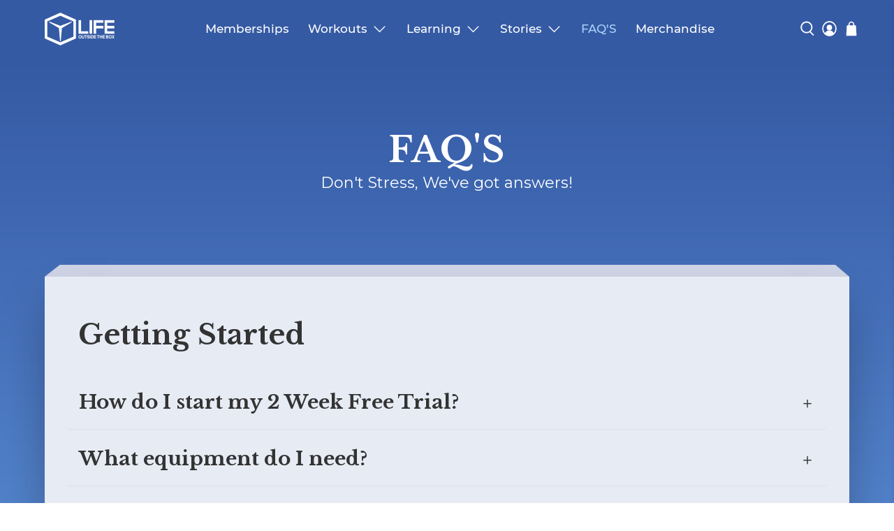

--- FILE ---
content_type: text/css
request_url: https://lifeotb.com/cdn/shop/t/19/assets/styles.scss.css?v=145115193508992722931747239868
body_size: 54611
content:
/** Shopify CDN: Minification failed

Line 725:2 "positon" is not a known CSS property
Line 11307:21 Unexpected "':last-child'"

**/
/*!
 * animate.css -http://daneden.me/animate
 * Version - 3.5.2
 * Licensed under the MIT license - http://opensource.org/licenses/MIT
 *
 * Copyright (c) 2017 Daniel Eden
 */
@-webkit-keyframes bounceIn {
  0%,20%,40%,60%,80%,to {
    -webkit-animation-timing-function: cubic-bezier(0.215, 0.61, 0.355, 1);
    animation-timing-function: cubic-bezier(0.215, 0.61, 0.355, 1); }

  0% {
    opacity: 0;
    -webkit-transform: scale3d(0.3, 0.3, 0.3);
    transform: scale3d(0.3, 0.3, 0.3); }

  20% {
    -webkit-transform: scale3d(1.1, 1.1, 1.1);
    transform: scale3d(1.1, 1.1, 1.1); }

  40% {
    -webkit-transform: scale3d(0.9, 0.9, 0.9);
    transform: scale3d(0.9, 0.9, 0.9); }

  60% {
    opacity: 1;
    -webkit-transform: scale3d(1.03, 1.03, 1.03);
    transform: scale3d(1.03, 1.03, 1.03); }

  80% {
    -webkit-transform: scale3d(0.97, 0.97, 0.97);
    transform: scale3d(0.97, 0.97, 0.97); }

  to {
    opacity: 1;
    -webkit-transform: scaleX(1);
    transform: scaleX(1); } }

@keyframes bounceIn {
  0%,20%,40%,60%,80%,to {
    -webkit-animation-timing-function: cubic-bezier(0.215, 0.61, 0.355, 1);
    animation-timing-function: cubic-bezier(0.215, 0.61, 0.355, 1); }

  0% {
    opacity: 0;
    -webkit-transform: scale3d(0.3, 0.3, 0.3);
    transform: scale3d(0.3, 0.3, 0.3); }

  20% {
    -webkit-transform: scale3d(1.1, 1.1, 1.1);
    transform: scale3d(1.1, 1.1, 1.1); }

  40% {
    -webkit-transform: scale3d(0.9, 0.9, 0.9);
    transform: scale3d(0.9, 0.9, 0.9); }

  60% {
    opacity: 1;
    -webkit-transform: scale3d(1.03, 1.03, 1.03);
    transform: scale3d(1.03, 1.03, 1.03); }

  80% {
    -webkit-transform: scale3d(0.97, 0.97, 0.97);
    transform: scale3d(0.97, 0.97, 0.97); }

  to {
    opacity: 1;
    -webkit-transform: scaleX(1);
    transform: scaleX(1); } }

.bounceIn {
  -webkit-animation-duration: .75s;
  animation-duration: .75s;
  -webkit-animation-name: bounceIn;
  animation-name: bounceIn; }

@-webkit-keyframes fadeIn {
  0% {
    opacity: 0; }

  to {
    opacity: 1; } }

@keyframes fadeIn {
  0% {
    opacity: 0; }

  to {
    opacity: 1; } }

.fadeIn {
  -webkit-animation-name: fadeIn;
  animation-name: fadeIn; }

@-webkit-keyframes fadeInDown {
  0% {
    opacity: 0;
    -webkit-transform: translate3d(0, -20px, 0);
    transform: translate3d(0, -20px, 0); }

  to {
    opacity: 1;
    -webkit-transform: translateZ(0);
    transform: translateZ(0); } }

@keyframes fadeInDown {
  0% {
    opacity: 0;
    -webkit-transform: translate3d(0, -20px, 0);
    transform: translate3d(0, -20px, 0); }

  to {
    opacity: 1;
    -webkit-transform: translateZ(0);
    transform: translateZ(0); } }

.fadeInDown {
  -webkit-animation-name: fadeInDown;
  animation-name: fadeInDown; }

@-webkit-keyframes fadeInLeft {
  0% {
    opacity: 0;
    -webkit-transform: translate3d(-20px, 0, 0);
    transform: translate3d(-20px, 0, 0); }

  to {
    opacity: 1;
    -webkit-transform: translateZ(0);
    transform: translateZ(0); } }

@keyframes fadeInLeft {
  0% {
    opacity: 0;
    -webkit-transform: translate3d(-20px, 0, 0);
    transform: translate3d(-20px, 0, 0); }

  to {
    opacity: 1;
    -webkit-transform: translateZ(0);
    transform: translateZ(0); } }

.fadeInLeft {
  -webkit-animation-name: fadeInLeft;
  animation-name: fadeInLeft; }

@-webkit-keyframes fadeInRight {
  0% {
    opacity: 0;
    -webkit-transform: translate3d(20px, 0, 0);
    transform: translate3d(20px, 0, 0); }

  to {
    opacity: 1;
    -webkit-transform: translateZ(0);
    transform: translateZ(0); } }

@keyframes fadeInRight {
  0% {
    opacity: 0;
    -webkit-transform: translate3d(20px, 0, 0);
    transform: translate3d(20px, 0, 0); }

  to {
    opacity: 1;
    -webkit-transform: translateZ(0);
    transform: translateZ(0); } }

.fadeInRight {
  -webkit-animation-name: fadeInRight;
  animation-name: fadeInRight; }

@-webkit-keyframes fadeInUp {
  0% {
    opacity: 0;
    -webkit-transform: translate3d(0, 20px, 0);
    transform: translate3d(0, 20px, 0); }

  to {
    opacity: 1;
    -webkit-transform: translateZ(0);
    transform: translateZ(0); } }

@keyframes fadeInUp {
  0% {
    opacity: 0;
    -webkit-transform: translate3d(0, 20px, 0);
    transform: translate3d(0, 20px, 0); }

  to {
    opacity: 1;
    -webkit-transform: translateZ(0);
    transform: translateZ(0); } }

.fadeInUp {
  -webkit-animation-name: fadeInUp;
  animation-name: fadeInUp; }

@-webkit-keyframes fadeOut {
  0% {
    opacity: 1; }

  to {
    opacity: 0; } }

@keyframes fadeOut {
  0% {
    opacity: 1; }

  to {
    opacity: 0; } }

.fadeOut {
  -webkit-animation-name: fadeOut;
  animation-name: fadeOut; }

@-webkit-keyframes fadeOutUp {
  0% {
    opacity: 1; }

  to {
    opacity: 0;
    -webkit-transform: translate3d(0, -100%, 0);
    transform: translate3d(0, -100%, 0); } }

@keyframes fadeOutUp {
  0% {
    opacity: 1; }

  to {
    opacity: 0;
    -webkit-transform: translate3d(0, -100%, 0);
    transform: translate3d(0, -100%, 0); } }

.fadeOutUp {
  -webkit-animation-name: fadeOutUp;
  animation-name: fadeOutUp; }

@-webkit-keyframes zoomIn {
  0% {
    opacity: 0;
    -webkit-transform: scale3d(0.3, 0.3, 0.3);
    transform: scale3d(0.3, 0.3, 0.3); }

  50% {
    opacity: 1; }

  to {
    opacity: 1; } }

@keyframes zoomIn {
  0% {
    opacity: 0;
    -webkit-transform: scale3d(0.3, 0.3, 0.3);
    transform: scale3d(0.3, 0.3, 0.3); }

  50% {
    opacity: 1; }

  to {
    opacity: 1; } }

.zoomIn {
  -webkit-animation-name: zoomIn;
  animation-name: zoomIn; }

@-webkit-keyframes zoomOut {
  0% {
    opacity: 1; }

  50% {
    opacity: 0;
    -webkit-transform: scale3d(0.3, 0.3, 0.3);
    transform: scale3d(0.3, 0.3, 0.3); }

  to {
    opacity: 0; } }

@keyframes zoomOut {
  0% {
    opacity: 1; }

  50% {
    opacity: 0;
    -webkit-transform: scale3d(0.3, 0.3, 0.3);
    transform: scale3d(0.3, 0.3, 0.3); }

  to {
    opacity: 0; } }

.zoomOut {
  -webkit-animation-name: zoomOut;
  animation-name: zoomOut; }

@-webkit-keyframes slideInLeft {
  0% {
    -webkit-transform: translate3d(-100%, 0, 0);
    transform: translate3d(-100%, 0, 0);
    visibility: visible;
    opacity: 1; }

  to {
    -webkit-transform: translateZ(0);
    transform: translateZ(0);
    opacity: 1; } }

@keyframes slideInLeft {
  0% {
    -webkit-transform: translate3d(-100%, 0, 0);
    transform: translate3d(-100%, 0, 0);
    visibility: visible;
    opacity: 1; }

  to {
    -webkit-transform: translateZ(0);
    transform: translateZ(0);
    opacity: 1; } }

.slideInLeft {
  -webkit-animation-name: slideInLeft;
  animation-name: slideInLeft; }

@-webkit-keyframes slideInRight {
  0% {
    -webkit-transform: translate3d(100%, 0, 0);
    transform: translate3d(100%, 0, 0);
    visibility: visible;
    opacity: 1; }

  to {
    -webkit-transform: translateZ(0);
    transform: translateZ(0);
    opacity: 1; } }

@keyframes slideInRight {
  0% {
    -webkit-transform: translate3d(100%, 0, 0);
    transform: translate3d(100%, 0, 0);
    visibility: visible;
    opacity: 1; }

  to {
    -webkit-transform: translateZ(0);
    transform: translateZ(0);
    opacity: 1; } }

.slideInRight {
  -webkit-animation-name: slideInRight;
  animation-name: slideInRight; }

@-webkit-keyframes slideOutRight {
  0% {
    -webkit-transform: translateZ(0);
    transform: translateZ(0); }

  to {
    visibility: hidden;
    -webkit-transform: translate3d(100%, 0, 0);
    transform: translate3d(100%, 0, 0); } }

@keyframes slideOutRight {
  0% {
    -webkit-transform: translateZ(0);
    transform: translateZ(0); }

  to {
    visibility: hidden;
    -webkit-transform: translate3d(100%, 0, 0);
    transform: translate3d(100%, 0, 0); } }

.slideOutRight {
  -webkit-animation-name: slideOutRight;
  animation-name: slideOutRight; }

.animated {
  -webkit-animation-duration: 1s;
  animation-duration: 1s;
  -webkit-animation-fill-mode: both;
  animation-fill-mode: both; }

.animated.infinite {
  -webkit-animation-iteration-count: infinite;
  animation-iteration-count: infinite; }

.animated.delay-1s {
  -webkit-animation-delay: 1s;
  animation-delay: 1s; }

.animated.delay-2s {
  -webkit-animation-delay: 2s;
  animation-delay: 2s; }

.animated.delay-3s {
  -webkit-animation-delay: 3s;
  animation-delay: 3s; }

.animated.delay-4s {
  -webkit-animation-delay: 4s;
  animation-delay: 4s; }

.animated.delay-5s {
  -webkit-animation-delay: 5s;
  animation-delay: 5s; }

.animated.fast {
  -webkit-animation-duration: .8s;
  animation-duration: .8s; }

.animated.faster {
  -webkit-animation-duration: .5s;
  animation-duration: .5s; }

.animated.slow {
  -webkit-animation-duration: 2s;
  animation-duration: 2s; }

.animated.slower {
  -webkit-animation-duration: 3s;
  animation-duration: 3s; }

@media (print) {
  .animated {
    -webkit-animation: unset !important;
    animation: unset !important;
    -webkit-transition: none !important;
    transition: none !important; } }
/*! Flickity v2.1.2
https://flickity.metafizzy.co
---------------------------------------------- */
.flickity-enabled {
  position: relative; }

.flickity-enabled:focus {
  outline: 0; }

.flickity-viewport {
  overflow: hidden;
  position: relative;
  height: 100%; }

.flickity-slider {
  position: absolute;
  width: 100%;
  height: 100%; }

.flickity-enabled.is-draggable {
  -webkit-tap-highlight-color: transparent;
  tap-highlight-color: transparent;
  -webkit-user-select: none;
  -moz-user-select: none;
  -ms-user-select: none;
  user-select: none; }

.flickity-enabled.is-draggable .flickity-viewport {
  cursor: move;
  cursor: -webkit-grab;
  cursor: grab; }

.flickity-enabled.is-draggable .flickity-viewport.is-pointer-down {
  cursor: -webkit-grabbing;
  cursor: grabbing; }

.flickity-button {
  position: absolute;
  background: rgba(255, 255, 255, 0.75);
  border: none;
  color: #333; }

.flickity-button:hover {
  background: #fff;
  cursor: pointer; }

.flickity-button:focus {
  outline: 0;
  box-shadow: 0 0 0 5px #19f; }

.flickity-button:active {
  opacity: .6; }

.flickity-button:disabled {
  opacity: .3;
  cursor: auto;
  pointer-events: none; }

.flickity-button-icon {
  fill: #333; }

.flickity-prev-next-button {
  top: 50%;
  width: 44px;
  height: 44px;
  border-radius: 50%;
  transform: translateY(-50%); }

.flickity-prev-next-button.previous {
  left: 10px; }

.flickity-prev-next-button.next {
  right: 10px; }

.flickity-rtl .flickity-prev-next-button.previous {
  left: auto;
  right: 10px; }

.flickity-rtl .flickity-prev-next-button.next {
  right: auto;
  left: 10px; }

.flickity-prev-next-button .flickity-button-icon {
  position: absolute;
  left: 20%;
  top: 20%;
  width: 60%;
  height: 60%; }

.flickity-page-dots {
  position: absolute;
  width: 100%;
  bottom: -25px;
  padding: 0;
  margin: 0;
  list-style: none;
  text-align: center;
  line-height: 1; }

.flickity-rtl .flickity-page-dots {
  direction: rtl; }

.flickity-page-dots .dot {
  display: inline-block;
  width: 10px;
  height: 10px;
  margin: 0 8px;
  background: #333;
  border-radius: 50%;
  opacity: .25;
  cursor: pointer; }

.flickity-page-dots .dot.is-selected {
  opacity: 1; }

/* flickity-fade */
.flickity-enabled.is-fade .flickity-slider > * {
  pointer-events: none;
  z-index: 0; }

.flickity-enabled.is-fade .flickity-slider > .is-selected {
  pointer-events: auto;
  z-index: 1; }

/*! Lazyframe
https://github.com/vb/lazyframe
---------------------------------------------- */
.lazyframe {
  position: relative;
  background-color: currentColor;
  background-repeat: no-repeat;
  background-size: cover; }

.lazyframe__title {
  position: absolute;
  top: 0;
  left: 0;
  right: 0;
  padding: 15px 17px;
  z-index: 3; }

.lazyframe__title:after {
  z-index: -1; }

.lazyframe:hover {
  cursor: pointer; }

.lazyframe:before {
  display: block;
  content: "";
  width: 100%;
  padding-top: 100%; }

.lazyframe[data-ratio="16:9"]:before {
  padding-top: 56.25%; }

.lazyframe[data-ratio="4:3"]:before {
  padding-top: 75%; }

.lazyframe[data-ratio="1:1"]:before {
  padding-top: 100%; }

.lazyframe iframe {
  position: absolute;
  top: 0;
  left: 0;
  right: 0;
  bottom: 0;
  z-index: 5;
  width: 100%;
  height: 100%; }

.lazyframe[data-vendor="youtube"], .lazyframe[data-vendor="youtube_nocookie"] {
  background-color: #e52d27;
  font-family: Roboto, Arial, Helvetica, sans-serif; }

.lazyframe[data-vendor="youtube"] .lazyframe__title, .lazyframe[data-vendor="youtube_nocookie"] .lazyframe__title {
  color: #eee;
  font-family: Roboto, Arial, Helvetica, sans-serif;
  font-size: 18px;
  text-shadow: rgba(0, 0, 0, 0.49804) 0px 0px 2px;
  -webkit-font-smoothing: antialiased;
  -webkit-tap-highlight-color: transparent;
  transition: color 0.1s cubic-bezier(0.4, 0, 1, 1); }

.lazyframe[data-vendor="youtube"] .lazyframe__title:hover, .lazyframe[data-vendor="youtube_nocookie"] .lazyframe__title:hover {
  color: #fff; }

.lazyframe[data-vendor="youtube"] .lazyframe__title:before, .lazyframe[data-vendor="youtube_nocookie"] .lazyframe__title:before {
  content: '';
  display: block;
  background: linear-gradient(rgba(0, 0, 0, 0.2), transparent);
  height: 98px;
  width: 100%;
  pointer-events: none;
  position: absolute;
  top: 0;
  left: 0;
  right: 0;
  z-index: -1;
  -webkit-tap-highlight-color: transparent; }

.lazyframe[data-vendor="youtube"]:before, .lazyframe[data-vendor="youtube_nocookie"]:before {
  padding-top: 56.25%; }

.lazyframe[data-vendor="youtube"][data-ratio="16:9"]:before, .lazyframe[data-vendor="youtube_nocookie"][data-ratio="16:9"]:before {
  padding-top: 56.25%; }

.lazyframe[data-vendor="youtube"][data-ratio="4:3"]:before, .lazyframe[data-vendor="youtube_nocookie"][data-ratio="4:3"]:before {
  padding-top: 75%; }

.lazyframe[data-vendor="youtube"][data-ratio="1:1"]:before, .lazyframe[data-vendor="youtube_nocookie"][data-ratio="1:1"]:before {
  padding-top: 100%; }

.lazyframe[data-vendor="youtube"]:after, .lazyframe[data-vendor="youtube_nocookie"]:after {
  content: '';
  position: absolute;
  left: 50%;
  top: 50%;
  width: 68px;
  height: 48px;
  margin-left: -34px;
  margin-top: -24px;
  background-image: url("[data-uri]");
  background-position: center center;
  background-size: 100%;
  background-repeat: no-repeat;
  opacity: .81;
  border: none;
  z-index: 4; }

.lazyframe[data-vendor="youtube"]:hover:after, .lazyframe[data-vendor="youtube_nocookie"]:hover:after {
  background-image: url("[data-uri]");
  opacity: 1; }

.lazyframe[data-vendor="vimeo"] {
  background-color: #00adef; }

.lazyframe[data-vendor="vimeo"] .lazyframe__title {
  font-family: "Helvetica Neue", Helvetica, Arial;
  color: #00adef;
  font-size: 20px;
  font-weight: bold;
  text-rendering: optimizeLegibility;
  user-select: none;
  -webkit-font-smoothing: auto;
  -webkit-tap-highlight-color: transparent;
  background-color: rgba(0, 0, 0, 0.5); }

.lazyframe[data-vendor="vimeo"]:before {
  padding-top: 48.25%; }

.lazyframe[data-vendor="vimeo"][data-ratio="16:9"]:before {
  padding-top: 56.25%; }

.lazyframe[data-vendor="vimeo"][data-ratio="4:3"]:before {
  padding-top: 75%; }

.lazyframe[data-vendor="vimeo"][data-ratio="1:1"]:before {
  padding-top: 100%; }

.lazyframe[data-vendor="vimeo"]:after {
  content: '';
  height: 40px;
  width: 65px;
  display: block;
  position: absolute;
  bottom: 10px;
  left: 10px;
  z-index: 3;
  background-color: rgba(0, 0, 0, 0.5);
  background-image: url("[data-uri]");
  background-position: center center;
  background-size: 100% 100%;
  background-repeat: no-repeat;
  border-radius: 5px;
  position: relative; }

.lazyframe[data-vendor="vimeo"]:hover:after {
  background-color: #00adef; }

.lazyframe[data-vendor="vine"] {
  background-color: #00bf8f; }

.lazyframe[data-vendor="vine"] .lazyframe__title {
  color: #fff;
  font-family: "Helvetica Neue", Helvetica, Arial, sans-serif;
  font-size: 14px;
  line-height: 16px;
  white-space: nowrap;
  z-index: 3;
  positon: relative; }

.lazyframe[data-vendor="vine"] .lazyframe__title:after {
  content: '';
  position: absolute;
  top: 0;
  left: 0;
  right: 0;
  z-index: -1;
  height: 115px;
  padding: 24px 70px 24px 24px;
  background: linear-gradient(to top, rgba(23, 23, 23, 0) 0, rgba(23, 23, 23, 0.7) 100%);
  filter: progid:DXImageTransform.Microsoft.gradient(startColorstr="#b3171717", endColorstr="#00171717", GradientType=0 ); }

.lazyframe[data-vendor="vine"]:before {
  padding-top: 100%; }

.lazyframe[data-vendor="vine"][data-ratio="16:9"]:before {
  padding-top: 56.25%; }

.lazyframe[data-vendor="vine"][data-ratio="4:3"]:before {
  padding-top: 75%; }

.lazyframe[data-vendor="vine"][data-ratio="1:1"]:before {
  padding-top: 100%; }

.lazyframe[data-vendor="vine"]:after {
  content: '';
  width: 60px;
  height: 60px;
  position: absolute;
  left: 50%;
  top: 50%;
  z-index: 4;
  background-image: url("[data-uri]");
  background-color: rgba(0, 0, 0, 0.5);
  background-size: cover;
  background-repeat: no-repeat;
  margin-top: -30px;
  margin-left: -30px;
  border-radius: 50%; }

.lazyframe[data-vendor="vine"]:hover:after {
  background-color: rgba(0, 0, 0, 0.75); }

/* #Plyr
================================================== */
@keyframes plyr-progress {
  to {
    background-position: 25px 0; } }

@keyframes plyr-popup {
  0% {
    opacity: .5;
    transform: translateY(10px); }

  to {
    opacity: 1;
    transform: translateY(0); } }

@keyframes plyr-fade-in {
  from {
    opacity: 0; }

  to {
    opacity: 1; } }

.plyr {
  -moz-osx-font-smoothing: auto;
  -webkit-font-smoothing: subpixel-antialiased;
  direction: ltr;
  font-family: Avenir,"Avenir Next","Helvetica Neue","Segoe UI",Helvetica,Arial,sans-serif;
  font-variant-numeric: tabular-nums;
  font-weight: 500;
  line-height: 1.7;
  max-width: 100%;
  min-width: 50px;
  position: relative;
  text-shadow: none;
  transition: box-shadow .3s ease; }

.plyr audio, .plyr video {
  border-radius: inherit;
  height: auto;
  vertical-align: middle;
  width: 100%; }

.plyr button {
  font: inherit;
  line-height: inherit;
  width: auto; }

.plyr:focus {
  outline: 0; }

.plyr--full-ui {
  box-sizing: border-box; }

.plyr--full-ui *, .plyr--full-ui ::after, .plyr--full-ui ::before {
  box-sizing: inherit; }

.plyr--full-ui a, .plyr--full-ui button, .plyr--full-ui input, .plyr--full-ui label {
  touch-action: manipulation; }

.plyr__badge {
  background: #4a5764;
  border-radius: 2px;
  color: #fff;
  font-size: 9px;
  line-height: 1;
  padding: 3px 4px; }

.plyr--full-ui ::-webkit-media-text-track-container {
  display: none; }

.plyr__captions {
  animation: plyr-fade-in .3s ease;
  bottom: 0;
  color: #fff;
  display: none;
  font-size: 14px;
  left: 0;
  padding: 10px;
  position: absolute;
  text-align: center;
  transition: transform .4s ease-in-out;
  width: 100%; }

.plyr__captions .plyr__caption {
  background: rgba(0, 0, 0, 0.8);
  border-radius: 2px;
  -webkit-box-decoration-break: clone;
  box-decoration-break: clone;
  line-height: 185%;
  padding: .2em .5em;
  white-space: pre-wrap; }

.plyr__captions .plyr__caption div {
  display: inline; }

.plyr__captions span:empty {
  display: none; }

@media (min-width: 480px) {
  .plyr__captions {
    font-size: 16px;
    padding: 20px; } }
@media (min-width: 768px) {
  .plyr__captions {
    font-size: 18px; } }
.plyr--captions-active .plyr__captions {
  display: block; }

.plyr:not(.plyr--hide-controls) .plyr__controls:not(:empty) ~ .plyr__captions {
  transform: translateY(-40px); }

.plyr__control {
  background: 0 0;
  border: 0;
  border-radius: 3px;
  color: inherit;
  cursor: pointer;
  flex-shrink: 0;
  overflow: visible;
  padding: 7px;
  position: relative;
  transition: all .3s ease; }

.plyr__control svg {
  display: block;
  fill: currentColor;
  height: 18px;
  pointer-events: none;
  width: 18px; }

.plyr__control:focus {
  outline: 0; }

.plyr__control.plyr__tab-focus {
  box-shadow: 0 0 0 5px rgba(0, 179, 255, 0.5);
  outline: 0; }

a.plyr__control {
  text-decoration: none; }

a.plyr__control::after, a.plyr__control::before {
  display: none; }

.plyr__control.plyr__control--pressed .icon--not-pressed, .plyr__control.plyr__control--pressed .label--not-pressed, .plyr__control:not(.plyr__control--pressed) .icon--pressed, .plyr__control:not(.plyr__control--pressed) .label--pressed {
  display: none; }

.plyr--audio .plyr__control.plyr__tab-focus, .plyr--audio .plyr__control:hover, .plyr--audio .plyr__control[aria-expanded=true] {
  background: #00b3ff;
  color: #fff; }

.plyr--video .plyr__control.plyr__tab-focus, .plyr--video .plyr__control:hover, .plyr--video .plyr__control[aria-expanded=true] {
  background: #00b3ff;
  color: #fff; }

.plyr__control--overlaid {
  background: rgba(0, 179, 255, 0.8);
  border: 0;
  border-radius: 100%;
  color: #fff;
  display: none;
  left: 50%;
  padding: 15px;
  position: absolute;
  top: 50%;
  transform: translate(-50%, -50%);
  z-index: 2; }

.plyr__control--overlaid svg {
  left: 2px;
  position: relative; }

.plyr__control--overlaid:focus, .plyr__control--overlaid:hover {
  background: #00b3ff; }

.plyr--playing .plyr__control--overlaid {
  opacity: 0;
  visibility: hidden; }

.plyr--full-ui.plyr--video .plyr__control--overlaid {
  display: block; }

.plyr--full-ui ::-webkit-media-controls {
  display: none; }

.plyr__controls {
  align-items: center;
  display: flex;
  justify-content: flex-end;
  text-align: center; }

.plyr__controls .plyr__progress__container {
  flex: 1;
  min-width: 0; }

.plyr__controls .plyr__controls__item {
  margin-left: 2.5px; }

.plyr__controls .plyr__controls__item:first-child {
  margin-left: 0;
  margin-right: auto; }

.plyr__controls .plyr__controls__item.plyr__progress__container {
  padding-left: 2.5px; }

.plyr__controls .plyr__controls__item.plyr__time {
  padding: 0 5px; }

.plyr__controls .plyr__controls__item.plyr__progress__container:first-child, .plyr__controls .plyr__controls__item.plyr__time + .plyr__time, .plyr__controls .plyr__controls__item.plyr__time:first-child {
  padding-left: 0; }

.plyr__controls .plyr__controls__item.plyr__volume {
  padding-right: 5px; }

.plyr__controls .plyr__controls__item.plyr__volume:first-child {
  padding-right: 0; }

.plyr__controls:empty {
  display: none; }

.plyr--audio .plyr__controls {
  background: #fff;
  border-radius: inherit;
  color: #4a5764;
  padding: 10px; }

.plyr--video .plyr__controls {
  background: linear-gradient(rgba(0, 0, 0, 0), rgba(0, 0, 0, 0.7));
  border-bottom-left-radius: inherit;
  border-bottom-right-radius: inherit;
  bottom: 0;
  color: #fff;
  left: 0;
  padding: 20px 5px 5px;
  position: absolute;
  right: 0;
  transition: opacity .4s ease-in-out,transform .4s ease-in-out;
  z-index: 3; }

@media (min-width: 480px) {
  .plyr--video .plyr__controls {
    padding: 35px 10px 10px; } }
.plyr--video.plyr--hide-controls .plyr__controls {
  opacity: 0;
  pointer-events: none;
  transform: translateY(100%); }

.plyr [data-plyr=airplay], .plyr [data-plyr=captions], .plyr [data-plyr=fullscreen], .plyr [data-plyr=pip] {
  display: none; }

.plyr--airplay-supported [data-plyr=airplay], .plyr--captions-enabled [data-plyr=captions], .plyr--fullscreen-enabled [data-plyr=fullscreen], .plyr--pip-supported [data-plyr=pip] {
  display: inline-block; }

.plyr__menu {
  display: flex;
  position: relative; }

.plyr__menu .plyr__control svg {
  transition: transform .3s ease; }

.plyr__menu .plyr__control[aria-expanded=true] svg {
  transform: rotate(90deg); }

.plyr__menu .plyr__control[aria-expanded=true] .plyr__tooltip {
  display: none; }

.plyr__menu__container {
  animation: plyr-popup .2s ease;
  background: rgba(255, 255, 255, 0.9);
  border-radius: 4px;
  bottom: 100%;
  box-shadow: 0 1px 2px rgba(0, 0, 0, 0.15);
  color: #4a5764;
  font-size: 16px;
  margin-bottom: 10px;
  position: absolute;
  right: -3px;
  text-align: left;
  white-space: nowrap;
  z-index: 3; }

.plyr__menu__container > div {
  overflow: hidden;
  transition: height 0.35s cubic-bezier(0.4, 0, 0.2, 1), width 0.35s cubic-bezier(0.4, 0, 0.2, 1); }

.plyr__menu__container::after {
  border: 4px solid transparent;
  border-top-color: rgba(255, 255, 255, 0.9);
  content: '';
  height: 0;
  position: absolute;
  right: 15px;
  top: 100%;
  width: 0; }

.plyr__menu__container [role=menu] {
  padding: 7px; }

.plyr__menu__container [role=menuitem], .plyr__menu__container [role=menuitemradio] {
  margin-top: 2px; }

.plyr__menu__container [role=menuitem]:first-child, .plyr__menu__container [role=menuitemradio]:first-child {
  margin-top: 0; }

.plyr__menu__container .plyr__control {
  align-items: center;
  color: #4a5764;
  display: flex;
  font-size: 14px;
  padding: 4px 11px;
  -webkit-user-select: none;
  -moz-user-select: none;
  -ms-user-select: none;
  user-select: none;
  width: 100%; }

.plyr__menu__container .plyr__control > span {
  align-items: inherit;
  display: flex;
  width: 100%; }

.plyr__menu__container .plyr__control::after {
  border: 4px solid transparent;
  content: '';
  position: absolute;
  top: 50%;
  transform: translateY(-50%); }

.plyr__menu__container .plyr__control--forward {
  padding-right: 28px; }

.plyr__menu__container .plyr__control--forward::after {
  border-left-color: rgba(74, 87, 100, 0.8);
  right: 5px; }

.plyr__menu__container .plyr__control--forward.plyr__tab-focus::after, .plyr__menu__container .plyr__control--forward:hover::after {
  border-left-color: currentColor; }

.plyr__menu__container .plyr__control--back {
  font-weight: 500;
  margin: 7px;
  margin-bottom: 3px;
  padding-left: 28px;
  position: relative;
  width: calc(100% - 14px); }

.plyr__menu__container .plyr__control--back::after {
  border-right-color: rgba(74, 87, 100, 0.8);
  left: 7px; }

.plyr__menu__container .plyr__control--back::before {
  background: #c1c9d1;
  box-shadow: 0 1px 0 #fff;
  content: '';
  height: 1px;
  left: 0;
  margin-top: 4px;
  overflow: hidden;
  position: absolute;
  right: 0;
  top: 100%; }

.plyr__menu__container .plyr__control--back.plyr__tab-focus::after, .plyr__menu__container .plyr__control--back:hover::after {
  border-right-color: currentColor; }

.plyr__menu__container .plyr__control[role=menuitemradio] {
  padding-left: 7px; }

.plyr__menu__container .plyr__control[role=menuitemradio]::after, .plyr__menu__container .plyr__control[role=menuitemradio]::before {
  border-radius: 100%; }

.plyr__menu__container .plyr__control[role=menuitemradio]::before {
  background: rgba(0, 0, 0, 0.1);
  content: '';
  display: block;
  flex-shrink: 0;
  height: 16px;
  margin-right: 10px;
  transition: all .3s ease;
  width: 16px; }

.plyr__menu__container .plyr__control[role=menuitemradio]::after {
  background: #fff;
  border: 0;
  height: 6px;
  left: 12px;
  opacity: 0;
  top: 50%;
  transform: translateY(-50%) scale(0);
  transition: transform .3s ease,opacity .3s ease;
  width: 6px; }

.plyr__menu__container .plyr__control[role=menuitemradio][aria-checked=true]::before {
  background: #00b3ff; }

.plyr__menu__container .plyr__control[role=menuitemradio][aria-checked=true]::after {
  opacity: 1;
  transform: translateY(-50%) scale(1); }

.plyr__menu__container .plyr__control[role=menuitemradio].plyr__tab-focus::before, .plyr__menu__container .plyr__control[role=menuitemradio]:hover::before {
  background: rgba(0, 0, 0, 0.1); }

.plyr__menu__container .plyr__menu__value {
  align-items: center;
  display: flex;
  margin-left: auto;
  margin-right: -5px;
  overflow: hidden;
  padding-left: 25px;
  pointer-events: none; }

.plyr--full-ui input[type=range] {
  -webkit-appearance: none;
  background: 0 0;
  border: 0;
  border-radius: 26px;
  color: #00b3ff;
  display: block;
  height: 19px;
  margin: 0;
  padding: 0;
  transition: box-shadow .3s ease;
  width: 100%; }

.plyr--full-ui input[type=range]::-webkit-slider-runnable-track {
  background: 0 0;
  border: 0;
  border-radius: 2.5px;
  height: 5px;
  transition: box-shadow .3s ease;
  -webkit-user-select: none;
  user-select: none;
  background-image: linear-gradient(to right, currentColor var(--value, 0), transparent var(--value, 0)); }

.plyr--full-ui input[type=range]::-webkit-slider-thumb {
  background: #fff;
  border: 0;
  border-radius: 100%;
  box-shadow: 0 1px 1px rgba(0, 0, 0, 0.15), 0 0 0 1px rgba(35, 41, 47, 0.2);
  height: 13px;
  position: relative;
  transition: all .2s ease;
  width: 13px;
  -webkit-appearance: none;
  margin-top: -4px; }

.plyr--full-ui input[type=range]::-moz-range-track {
  background: 0 0;
  border: 0;
  border-radius: 2.5px;
  height: 5px;
  transition: box-shadow .3s ease;
  -moz-user-select: none;
  user-select: none; }

.plyr--full-ui input[type=range]::-moz-range-thumb {
  background: #fff;
  border: 0;
  border-radius: 100%;
  box-shadow: 0 1px 1px rgba(0, 0, 0, 0.15), 0 0 0 1px rgba(35, 41, 47, 0.2);
  height: 13px;
  position: relative;
  transition: all .2s ease;
  width: 13px; }

.plyr--full-ui input[type=range]::-moz-range-progress {
  background: currentColor;
  border-radius: 2.5px;
  height: 5px; }

.plyr--full-ui input[type=range]::-ms-track {
  background: 0 0;
  border: 0;
  border-radius: 2.5px;
  height: 5px;
  transition: box-shadow .3s ease;
  -ms-user-select: none;
  user-select: none;
  color: transparent; }

.plyr--full-ui input[type=range]::-ms-fill-upper {
  background: 0 0;
  border: 0;
  border-radius: 2.5px;
  height: 5px;
  transition: box-shadow .3s ease;
  -ms-user-select: none;
  user-select: none; }

.plyr--full-ui input[type=range]::-ms-fill-lower {
  background: 0 0;
  border: 0;
  border-radius: 2.5px;
  height: 5px;
  transition: box-shadow .3s ease;
  -ms-user-select: none;
  user-select: none;
  background: currentColor; }

.plyr--full-ui input[type=range]::-ms-thumb {
  background: #fff;
  border: 0;
  border-radius: 100%;
  box-shadow: 0 1px 1px rgba(0, 0, 0, 0.15), 0 0 0 1px rgba(35, 41, 47, 0.2);
  height: 13px;
  position: relative;
  transition: all .2s ease;
  width: 13px;
  margin-top: 0; }

.plyr--full-ui input[type=range]::-ms-tooltip {
  display: none; }

.plyr--full-ui input[type=range]:focus {
  outline: 0; }

.plyr--full-ui input[type=range]::-moz-focus-outer {
  border: 0; }

.plyr--full-ui input[type=range].plyr__tab-focus::-webkit-slider-runnable-track {
  box-shadow: 0 0 0 5px rgba(0, 179, 255, 0.5);
  outline: 0; }

.plyr--full-ui input[type=range].plyr__tab-focus::-moz-range-track {
  box-shadow: 0 0 0 5px rgba(0, 179, 255, 0.5);
  outline: 0; }

.plyr--full-ui input[type=range].plyr__tab-focus::-ms-track {
  box-shadow: 0 0 0 5px rgba(0, 179, 255, 0.5);
  outline: 0; }

.plyr--full-ui.plyr--video input[type=range]::-webkit-slider-runnable-track {
  background-color: rgba(255, 255, 255, 0.25); }

.plyr--full-ui.plyr--video input[type=range]::-moz-range-track {
  background-color: rgba(255, 255, 255, 0.25); }

.plyr--full-ui.plyr--video input[type=range]::-ms-track {
  background-color: rgba(255, 255, 255, 0.25); }

.plyr--full-ui.plyr--video input[type=range]:active::-webkit-slider-thumb {
  box-shadow: 0 1px 1px rgba(0, 0, 0, 0.15), 0 0 0 1px rgba(35, 41, 47, 0.2), 0 0 0 3px rgba(255, 255, 255, 0.5); }

.plyr--full-ui.plyr--video input[type=range]:active::-moz-range-thumb {
  box-shadow: 0 1px 1px rgba(0, 0, 0, 0.15), 0 0 0 1px rgba(35, 41, 47, 0.2), 0 0 0 3px rgba(255, 255, 255, 0.5); }

.plyr--full-ui.plyr--video input[type=range]:active::-ms-thumb {
  box-shadow: 0 1px 1px rgba(0, 0, 0, 0.15), 0 0 0 1px rgba(35, 41, 47, 0.2), 0 0 0 3px rgba(255, 255, 255, 0.5); }

.plyr--full-ui.plyr--audio input[type=range]::-webkit-slider-runnable-track {
  background-color: rgba(193, 201, 209, 0.66); }

.plyr--full-ui.plyr--audio input[type=range]::-moz-range-track {
  background-color: rgba(193, 201, 209, 0.66); }

.plyr--full-ui.plyr--audio input[type=range]::-ms-track {
  background-color: rgba(193, 201, 209, 0.66); }

.plyr--full-ui.plyr--audio input[type=range]:active::-webkit-slider-thumb {
  box-shadow: 0 1px 1px rgba(0, 0, 0, 0.15), 0 0 0 1px rgba(35, 41, 47, 0.2), 0 0 0 3px rgba(0, 0, 0, 0.1); }

.plyr--full-ui.plyr--audio input[type=range]:active::-moz-range-thumb {
  box-shadow: 0 1px 1px rgba(0, 0, 0, 0.15), 0 0 0 1px rgba(35, 41, 47, 0.2), 0 0 0 3px rgba(0, 0, 0, 0.1); }

.plyr--full-ui.plyr--audio input[type=range]:active::-ms-thumb {
  box-shadow: 0 1px 1px rgba(0, 0, 0, 0.15), 0 0 0 1px rgba(35, 41, 47, 0.2), 0 0 0 3px rgba(0, 0, 0, 0.1); }

.plyr__poster {
  background-color: #000;
  background-position: 50% 50%;
  background-repeat: no-repeat;
  background-size: contain;
  height: 100%;
  left: 0;
  opacity: 0;
  position: absolute;
  top: 0;
  transition: opacity .2s ease;
  width: 100%;
  z-index: 1; }

.plyr--stopped.plyr__poster-enabled .plyr__poster {
  opacity: 1; }

.plyr__time {
  font-size: 14px; }

.plyr__time + .plyr__time::before {
  content: '\2044';
  margin-right: 10px; }

@media (max-width: 767px) {
  .plyr__time + .plyr__time {
    display: none; } }
.plyr--video .plyr__time {
  text-shadow: 0 1px 1px rgba(0, 0, 0, 0.15); }

.plyr__tooltip {
  background: rgba(255, 255, 255, 0.9);
  border-radius: 3px;
  bottom: 100%;
  box-shadow: 0 1px 2px rgba(0, 0, 0, 0.15);
  color: #4a5764;
  font-size: 14px;
  font-weight: 500;
  left: 50%;
  line-height: 1.3;
  margin-bottom: 10px;
  opacity: 0;
  padding: 5px 7.5px;
  pointer-events: none;
  position: absolute;
  transform: translate(-50%, 10px) scale(0.8);
  transform-origin: 50% 100%;
  transition: transform .2s .1s ease,opacity .2s .1s ease;
  white-space: nowrap;
  z-index: 2; }

.plyr__tooltip::before {
  border-left: 4px solid transparent;
  border-right: 4px solid transparent;
  border-top: 4px solid rgba(255, 255, 255, 0.9);
  bottom: -4px;
  content: '';
  height: 0;
  left: 50%;
  position: absolute;
  transform: translateX(-50%);
  width: 0;
  z-index: 2; }

.plyr .plyr__control.plyr__tab-focus .plyr__tooltip, .plyr .plyr__control:hover .plyr__tooltip, .plyr__tooltip--visible {
  opacity: 1;
  transform: translate(-50%, 0) scale(1); }

.plyr .plyr__control:hover .plyr__tooltip {
  z-index: 3; }

.plyr__controls > .plyr__control:first-child .plyr__tooltip, .plyr__controls > .plyr__control:first-child + .plyr__control .plyr__tooltip {
  left: 0;
  transform: translate(0, 10px) scale(0.8);
  transform-origin: 0 100%; }

.plyr__controls > .plyr__control:first-child .plyr__tooltip::before, .plyr__controls > .plyr__control:first-child + .plyr__control .plyr__tooltip::before {
  left: 16px; }

.plyr__controls > .plyr__control:last-child .plyr__tooltip {
  left: auto;
  right: 0;
  transform: translate(0, 10px) scale(0.8);
  transform-origin: 100% 100%; }

.plyr__controls > .plyr__control:last-child .plyr__tooltip::before {
  left: auto;
  right: 16px;
  transform: translateX(50%); }

.plyr__controls > .plyr__control:first-child .plyr__tooltip--visible, .plyr__controls > .plyr__control:first-child + .plyr__control .plyr__tooltip--visible, .plyr__controls > .plyr__control:first-child + .plyr__control.plyr__tab-focus .plyr__tooltip, .plyr__controls > .plyr__control:first-child + .plyr__control:hover .plyr__tooltip, .plyr__controls > .plyr__control:first-child.plyr__tab-focus .plyr__tooltip, .plyr__controls > .plyr__control:first-child:hover .plyr__tooltip, .plyr__controls > .plyr__control:last-child .plyr__tooltip--visible, .plyr__controls > .plyr__control:last-child.plyr__tab-focus .plyr__tooltip, .plyr__controls > .plyr__control:last-child:hover .plyr__tooltip {
  transform: translate(0, 0) scale(1); }

.plyr--video {
  background: #000;
  overflow: hidden; }

.plyr--video.plyr--menu-open {
  overflow: visible; }

.plyr__video-wrapper {
  background: #000;
  border-radius: inherit;
  overflow: hidden;
  position: relative;
  z-index: 0; }

.plyr__video-embed, .plyr__video-wrapper--fixed-ratio {
  height: 0;
  padding-bottom: 56.25%; }

.plyr__video-embed iframe, .plyr__video-wrapper--fixed-ratio video {
  border: 0;
  height: 100%;
  left: 0;
  position: absolute;
  top: 0;
  -webkit-user-select: none;
  -moz-user-select: none;
  -ms-user-select: none;
  user-select: none;
  width: 100%; }

.plyr--full-ui .plyr__video-embed > .plyr__video-embed__container {
  padding-bottom: 240%;
  position: relative;
  transform: translateY(-38.28125%); }

.plyr__progress {
  left: 6.5px;
  margin-right: 13px;
  position: relative; }

.plyr__progress input[type=range], .plyr__progress__buffer {
  margin-left: -6.5px;
  margin-right: -6.5px;
  width: calc(100% + 13px); }

.plyr__progress input[type=range] {
  position: relative;
  z-index: 2; }

.plyr__progress .plyr__tooltip {
  font-size: 14px;
  left: 0; }

.plyr__progress__buffer {
  -webkit-appearance: none;
  background: 0 0;
  border: 0;
  border-radius: 100px;
  height: 5px;
  left: 0;
  margin-top: -2.5px;
  padding: 0;
  position: absolute;
  top: 50%; }

.plyr__progress__buffer::-webkit-progress-bar {
  background: 0 0; }

.plyr__progress__buffer::-webkit-progress-value {
  background: currentColor;
  border-radius: 100px;
  min-width: 5px;
  transition: width .2s ease; }

.plyr__progress__buffer::-moz-progress-bar {
  background: currentColor;
  border-radius: 100px;
  min-width: 5px;
  transition: width .2s ease; }

.plyr__progress__buffer::-ms-fill {
  border-radius: 100px;
  transition: width .2s ease; }

.plyr--video .plyr__progress__buffer {
  box-shadow: 0 1px 1px rgba(0, 0, 0, 0.15);
  color: rgba(255, 255, 255, 0.25); }

.plyr--audio .plyr__progress__buffer {
  color: rgba(193, 201, 209, 0.66); }

.plyr--loading .plyr__progress__buffer {
  animation: plyr-progress 1s linear infinite;
  background-image: linear-gradient(-45deg, rgba(35, 41, 47, 0.6) 25%, transparent 25%, transparent 50%, rgba(35, 41, 47, 0.6) 50%, rgba(35, 41, 47, 0.6) 75%, transparent 75%, transparent);
  background-repeat: repeat-x;
  background-size: 25px 25px;
  color: transparent; }

.plyr--video.plyr--loading .plyr__progress__buffer {
  background-color: rgba(255, 255, 255, 0.25); }

.plyr--audio.plyr--loading .plyr__progress__buffer {
  background-color: rgba(193, 201, 209, 0.66); }

.plyr__volume {
  align-items: center;
  display: flex;
  flex: 1;
  position: relative; }

.plyr__volume input[type=range] {
  margin-left: 5px;
  position: relative;
  z-index: 2; }

@media (min-width: 480px) {
  .plyr__volume {
    max-width: 90px; } }
@media (min-width: 768px) {
  .plyr__volume {
    max-width: 110px; } }
.plyr--is-ios .plyr__volume {
  display: none !important; }

.plyr--is-ios.plyr--vimeo [data-plyr=mute] {
  display: none !important; }

.plyr:-webkit-full-screen {
  background: #000;
  border-radius: 0 !important;
  height: 100%;
  margin: 0;
  width: 100%; }

.plyr:-ms-fullscreen {
  background: #000;
  border-radius: 0 !important;
  height: 100%;
  margin: 0;
  width: 100%; }

.plyr:fullscreen {
  background: #000;
  border-radius: 0 !important;
  height: 100%;
  margin: 0;
  width: 100%; }

.plyr:-webkit-full-screen video {
  height: 100%; }

.plyr:-ms-fullscreen video {
  height: 100%; }

.plyr:fullscreen video {
  height: 100%; }

.plyr:-webkit-full-screen .plyr__video-wrapper {
  height: 100%;
  position: static; }

.plyr:-ms-fullscreen .plyr__video-wrapper {
  height: 100%;
  position: static; }

.plyr:fullscreen .plyr__video-wrapper {
  height: 100%;
  position: static; }

.plyr:-webkit-full-screen.plyr--vimeo .plyr__video-wrapper {
  height: 0;
  position: relative;
  top: 50%;
  transform: translateY(-50%); }

.plyr:-ms-fullscreen.plyr--vimeo .plyr__video-wrapper {
  height: 0;
  position: relative;
  top: 50%;
  transform: translateY(-50%); }

.plyr:fullscreen.plyr--vimeo .plyr__video-wrapper {
  height: 0;
  position: relative;
  top: 50%;
  transform: translateY(-50%); }

.plyr:-webkit-full-screen .plyr__control .icon--exit-fullscreen {
  display: block; }

.plyr:-ms-fullscreen .plyr__control .icon--exit-fullscreen {
  display: block; }

.plyr:fullscreen .plyr__control .icon--exit-fullscreen {
  display: block; }

.plyr:-webkit-full-screen .plyr__control .icon--exit-fullscreen + svg {
  display: none; }

.plyr:-ms-fullscreen .plyr__control .icon--exit-fullscreen + svg {
  display: none; }

.plyr:fullscreen .plyr__control .icon--exit-fullscreen + svg {
  display: none; }

.plyr:-webkit-full-screen.plyr--hide-controls {
  cursor: none; }

.plyr:-ms-fullscreen.plyr--hide-controls {
  cursor: none; }

.plyr:fullscreen.plyr--hide-controls {
  cursor: none; }

@media (min-width: 1024px) {
  .plyr:-webkit-full-screen .plyr__captions {
    font-size: 21px; }

  .plyr:-ms-fullscreen .plyr__captions {
    font-size: 21px; }

  .plyr:fullscreen .plyr__captions {
    font-size: 21px; } }
.plyr:-webkit-full-screen {
  background: #000;
  border-radius: 0 !important;
  height: 100%;
  margin: 0;
  width: 100%; }

.plyr:-webkit-full-screen video {
  height: 100%; }

.plyr:-webkit-full-screen .plyr__video-wrapper {
  height: 100%;
  position: static; }

.plyr:-webkit-full-screen.plyr--vimeo .plyr__video-wrapper {
  height: 0;
  position: relative;
  top: 50%;
  transform: translateY(-50%); }

.plyr:-webkit-full-screen .plyr__control .icon--exit-fullscreen {
  display: block; }

.plyr:-webkit-full-screen .plyr__control .icon--exit-fullscreen + svg {
  display: none; }

.plyr:-webkit-full-screen.plyr--hide-controls {
  cursor: none; }

@media (min-width: 1024px) {
  .plyr:-webkit-full-screen .plyr__captions {
    font-size: 21px; } }
.plyr:-moz-full-screen {
  background: #000;
  border-radius: 0 !important;
  height: 100%;
  margin: 0;
  width: 100%; }

.plyr:-moz-full-screen video {
  height: 100%; }

.plyr:-moz-full-screen .plyr__video-wrapper {
  height: 100%;
  position: static; }

.plyr:-moz-full-screen.plyr--vimeo .plyr__video-wrapper {
  height: 0;
  position: relative;
  top: 50%;
  transform: translateY(-50%); }

.plyr:-moz-full-screen .plyr__control .icon--exit-fullscreen {
  display: block; }

.plyr:-moz-full-screen .plyr__control .icon--exit-fullscreen + svg {
  display: none; }

.plyr:-moz-full-screen.plyr--hide-controls {
  cursor: none; }

@media (min-width: 1024px) {
  .plyr:-moz-full-screen .plyr__captions {
    font-size: 21px; } }
.plyr:-ms-fullscreen {
  background: #000;
  border-radius: 0 !important;
  height: 100%;
  margin: 0;
  width: 100%; }

.plyr:-ms-fullscreen video {
  height: 100%; }

.plyr:-ms-fullscreen .plyr__video-wrapper {
  height: 100%;
  position: static; }

.plyr:-ms-fullscreen.plyr--vimeo .plyr__video-wrapper {
  height: 0;
  position: relative;
  top: 50%;
  transform: translateY(-50%); }

.plyr:-ms-fullscreen .plyr__control .icon--exit-fullscreen {
  display: block; }

.plyr:-ms-fullscreen .plyr__control .icon--exit-fullscreen + svg {
  display: none; }

.plyr:-ms-fullscreen.plyr--hide-controls {
  cursor: none; }

@media (min-width: 1024px) {
  .plyr:-ms-fullscreen .plyr__captions {
    font-size: 21px; } }
.plyr--fullscreen-fallback {
  background: #000;
  border-radius: 0 !important;
  height: 100%;
  margin: 0;
  width: 100%;
  bottom: 0;
  left: 0;
  position: fixed;
  right: 0;
  top: 0;
  z-index: 10000000; }

.plyr--fullscreen-fallback video {
  height: 100%; }

.plyr--fullscreen-fallback .plyr__video-wrapper {
  height: 100%;
  position: static; }

.plyr--fullscreen-fallback.plyr--vimeo .plyr__video-wrapper {
  height: 0;
  position: relative;
  top: 50%;
  transform: translateY(-50%); }

.plyr--fullscreen-fallback .plyr__control .icon--exit-fullscreen {
  display: block; }

.plyr--fullscreen-fallback .plyr__control .icon--exit-fullscreen + svg {
  display: none; }

.plyr--fullscreen-fallback.plyr--hide-controls {
  cursor: none; }

@media (min-width: 1024px) {
  .plyr--fullscreen-fallback .plyr__captions {
    font-size: 21px; } }
.plyr__ads {
  border-radius: inherit;
  bottom: 0;
  cursor: pointer;
  left: 0;
  overflow: hidden;
  position: absolute;
  right: 0;
  top: 0;
  z-index: -1; }

.plyr__ads > div, .plyr__ads > div iframe {
  height: 100%;
  position: absolute;
  width: 100%; }

.plyr__ads::after {
  background: rgba(35, 41, 47, 0.8);
  border-radius: 2px;
  bottom: 10px;
  color: #fff;
  content: attr(data-badge-text);
  font-size: 11px;
  padding: 2px 6px;
  pointer-events: none;
  position: absolute;
  right: 10px;
  z-index: 3; }

.plyr__ads::after:empty {
  display: none; }

.plyr__cues {
  background: currentColor;
  display: block;
  height: 5px;
  left: 0;
  margin: -2.5px 0 0;
  opacity: .8;
  position: absolute;
  top: 50%;
  width: 3px;
  z-index: 3; }

.plyr__preview-thumb {
  background-color: rgba(255, 255, 255, 0.9);
  border-radius: 3px;
  bottom: 100%;
  box-shadow: 0 1px 2px rgba(0, 0, 0, 0.15);
  margin-bottom: 10px;
  opacity: 0;
  padding: 3px;
  pointer-events: none;
  position: absolute;
  transform: translate(0, 10px) scale(0.8);
  transform-origin: 50% 100%;
  transition: transform .2s .1s ease,opacity .2s .1s ease;
  z-index: 2; }

.plyr__preview-thumb--is-shown {
  opacity: 1;
  transform: translate(0, 0) scale(1); }

.plyr__preview-thumb::before {
  border-left: 4px solid transparent;
  border-right: 4px solid transparent;
  border-top: 4px solid rgba(255, 255, 255, 0.9);
  bottom: -4px;
  content: '';
  height: 0;
  left: 50%;
  position: absolute;
  transform: translateX(-50%);
  width: 0;
  z-index: 2; }

.plyr__preview-thumb__image-container {
  background: #c1c9d1;
  border-radius: 2px;
  overflow: hidden;
  position: relative;
  z-index: 0; }

.plyr__preview-thumb__image-container img {
  height: 100%;
  left: 0;
  max-height: none;
  max-width: none;
  position: absolute;
  top: 0;
  width: 100%; }

.plyr__preview-thumb__time-container {
  bottom: 6px;
  left: 0;
  position: absolute;
  right: 0;
  white-space: nowrap;
  z-index: 3; }

.plyr__preview-thumb__time-container span {
  background-color: rgba(0, 0, 0, 0.55);
  border-radius: 2px;
  color: #fff;
  font-size: 14px;
  padding: 3px 6px; }

.plyr__preview-scrubbing {
  bottom: 0;
  filter: blur(1px);
  height: 100%;
  left: 0;
  margin: auto;
  opacity: 0;
  overflow: hidden;
  position: absolute;
  right: 0;
  top: 0;
  transition: opacity .3s ease;
  width: 100%;
  z-index: 1; }

.plyr__preview-scrubbing--is-shown {
  opacity: 1; }

.plyr__preview-scrubbing img {
  height: 100%;
  left: 0;
  max-height: none;
  max-width: none;
  object-fit: contain;
  position: absolute;
  top: 0;
  width: 100%; }

.plyr--no-transition {
  transition: none !important; }

.plyr__sr-only {
  clip: rect(1px, 1px, 1px, 1px);
  overflow: hidden;
  border: 0 !important;
  height: 1px !important;
  padding: 0 !important;
  position: absolute !important;
  width: 1px !important; }

.plyr [hidden] {
  display: none !important; }

/* #Model Viewer
================================================== */
.shopify-model-viewer-ui {
  position: relative;
  display: block;
  cursor: pointer; }

.shopify-model-viewer-ui model-viewer {
  transform: translateZ(0);
  z-index: 1; }

.shopify-model-viewer-ui model-viewer.shopify-model-viewer-ui__disabled {
  pointer-events: none; }

.shopify-model-viewer-ui.shopify-model-viewer-ui--fullscreen model-viewer {
  position: relative;
  width: 100vw;
  height: 100vh; }

.shopify-model-viewer-ui.shopify-model-viewer-ui--fullscreen .shopify-model-viewer-ui__control-icon--exit-fullscreen {
  display: block; }

.shopify-model-viewer-ui.shopify-model-viewer-ui--fullscreen .shopify-model-viewer-ui__control-icon--enter-fullscreen {
  display: none; }

.shopify-model-viewer-ui.shopify-model-viewer-ui--desktop.shopify-model-viewer-ui--child-focused .shopify-model-viewer-ui__controls-area, .shopify-model-viewer-ui.shopify-model-viewer-ui--desktop:hover .shopify-model-viewer-ui__controls-area {
  opacity: 1; }

.shopify-model-viewer-ui:not(.shopify-model-viewer-ui--desktop) .shopify-model-viewer-ui__controls-area {
  display: none; }

.shopify-model-viewer-ui .shopify-model-viewer-ui__controls-overlay {
  position: absolute;
  width: 100%;
  height: 100%;
  top: 0; }

.shopify-model-viewer-ui .shopify-model-viewer-ui__controls-area {
  display: flex;
  flex-direction: column;
  background: #fff;
  opacity: 0;
  border: 1px solid rgba(0, 0, 0, 0.05);
  position: absolute;
  bottom: 10px;
  right: 10px;
  z-index: 1;
  transition: opacity .1s linear; }

.shopify-model-viewer-ui .shopify-model-viewer-ui__controls-area:not(.shopify-model-viewer-ui__controls-area--playing) {
  display: none; }

.shopify-model-viewer-ui .shopify-model-viewer-ui__button {
  color: #3a3a3a;
  border-radius: 0;
  border: none;
  margin: 0;
  cursor: pointer; }

.shopify-model-viewer-ui .shopify-model-viewer-ui__button:not(.focus-visible) {
  outline: 0; }

.shopify-model-viewer-ui .shopify-model-viewer-ui__button--control {
  padding: 0;
  height: 44px;
  width: 44px;
  background: 0 0;
  position: relative; }

.shopify-model-viewer-ui .shopify-model-viewer-ui__button--control:hover {
  color: rgba(0, 0, 0, 0.55); }

.shopify-model-viewer-ui .shopify-model-viewer-ui__button--control.focus-visible:focus, .shopify-model-viewer-ui .shopify-model-viewer-ui__button--control:active {
  color: rgba(0, 0, 0, 0.55);
  background: rgba(0, 0, 0, 0.05); }

.shopify-model-viewer-ui .shopify-model-viewer-ui__button--control:not(:last-child):after {
  position: absolute;
  content: "";
  border-bottom: 1px solid rgba(0, 0, 0, 0.05);
  width: 28px;
  bottom: 0;
  right: 8px; }

.shopify-model-viewer-ui .shopify-model-viewer-ui__control-icon {
  width: 44px;
  height: 44px;
  fill: none; }

.shopify-model-viewer-ui .shopify-model-viewer-ui__button--poster {
  background: #fff;
  position: absolute;
  border: 1px solid rgba(0, 0, 0, 0.05);
  top: 50%;
  left: 50%;
  padding: 0;
  transform: translate3d(-50%, -50%, 0);
  height: 62px;
  width: 62px;
  z-index: 1; }

.shopify-model-viewer-ui .shopify-model-viewer-ui__button--poster:focus, .shopify-model-viewer-ui .shopify-model-viewer-ui__button--poster:hover {
  color: rgba(0, 0, 0, 0.55); }

.shopify-model-viewer-ui .shopify-model-viewer-ui__poster-control-icon {
  width: 60px;
  height: 60px;
  z-index: 1;
  fill: none; }

.shopify-model-viewer-ui .shopify-model-viewer-ui__control-icon--exit-fullscreen {
  display: none; }

.shopify-model-viewer-ui .shopify-model-viewer-ui__control-icon--enter-fullscreen {
  display: block; }

.shopify-model-viewer-ui .shopify-model-viewer-ui__spritesheet {
  display: none; }

.shopify-model-viewer-ui .shopify-model-viewer-ui__sr-only {
  border: 0;
  clip: rect(0, 0, 0, 0);
  height: 1px;
  margin: -1px;
  overflow: hidden;
  padding: 0;
  position: absolute;
  white-space: nowrap;
  width: 1px; }

/* # Functions
================================================== */
/* # Variables
================================================== */
/* # Mixins
================================================== */
/*
  This mixin can be used to set the object-fit:
  @include object-fit(contain);
   or object-fit and object-position:
  @include object-fit(cover, top);
*/
/*
  Prefix mixin for generating vendor prefixes.
  Based on https://github.com/thoughtbot/bourbon/blob/v4-stable/app/assets/stylesheets/addons/_prefixer.scss

  Usage:
    // Input:
    .element {
      @include prefix(transform, scale(1), ms webkit spec);
    }

    // Output:
    .element {
      -ms-transform: scale(1);
      -webkit-transform: scale(1);
      transform: scale(1);
    }
*/
.delete, .close, .is-unselectable, .button, .breadcrumb, .file, .pagination-previous,
.pagination-next,
.pagination-link,
.pagination-ellipsis, .tabs, ul.tabs {
  -webkit-touch-callout: none;
  -webkit-user-select: none;
  -moz-user-select: none;
  -ms-user-select: none;
  user-select: none; }

.select:not(.is-multiple):not(.is-loading):not(.is-arrowless)::after, .navbar-link:not(.is-arrowless)::after, .mobile-menu-link::after {
  font-family: 'flex-icon' !important;
  speak: none;
  font-style: normal;
  font-weight: normal;
  font-variant: normal;
  text-transform: none;
  line-height: 1;
  -webkit-font-smoothing: antialiased;
  -moz-osx-font-smoothing: grayscale;
  content: '\e902';
  display: block;
  pointer-events: none;
  position: absolute;
  transform-origin: center;
  top: 50%;
  transform: translateY(-50%);
  font-size: 0.8em; }

.title:not(:last-child),
.subtitle:not(:last-child), .content:not(:last-child), .notification:not(:last-child), .block:not(:last-child), .highlight:not(:last-child), .tabs:not(:last-child) {
  margin-bottom: 1.5rem; }

.delete {
  -moz-appearance: none;
  -webkit-appearance: none;
  background-color: rgba(10, 10, 10, 0.2);
  border: none;
  border-radius: 290486px;
  cursor: pointer;
  pointer-events: auto;
  display: inline-block;
  -webkit-flex-grow: 0;
  -moz-flex-grow: 0;
  -ms-flex-grow: 0;
  flex-grow: 0;
  -webkit-flex-shrink: 0;
  -moz-flex-shrink: 0;
  -ms-flex-shrink: 0;
  flex-shrink: 0;
  font-size: 0;
  height: 20px;
  max-height: 20px;
  max-width: 20px;
  min-height: 20px;
  min-width: 20px;
  outline: none;
  position: relative;
  vertical-align: top;
  width: 20px; }
  .delete::before, .delete::after {
    background-color: white;
    content: "";
    display: block;
    left: 50%;
    position: absolute;
    top: 50%;
    transform: translateX(-50%) translateY(-50%) rotate(45deg);
    transform-origin: center center; }
  .delete::before {
    height: 2px;
    width: 50%; }
  .delete::after {
    height: 50%;
    width: 2px; }
  .delete:hover, .delete:focus {
    background-color: rgba(10, 10, 10, 0.3); }
  .delete:active {
    background-color: rgba(10, 10, 10, 0.4); }
  .is-small.delete {
    height: 16px;
    max-height: 16px;
    max-width: 16px;
    min-height: 16px;
    min-width: 16px;
    width: 16px; }
  .is-medium.delete {
    height: 24px;
    max-height: 24px;
    max-width: 24px;
    min-height: 24px;
    min-width: 24px;
    width: 24px; }
  .is-large.delete {
    height: 32px;
    max-height: 32px;
    max-width: 32px;
    min-height: 32px;
    min-width: 32px;
    width: 32px; }

.close {
  -moz-appearance: none;
  -webkit-appearance: none;
  background-color: rgba(10, 10, 10, 0.2);
  border: none;
  border-radius: 290486px;
  cursor: pointer;
  pointer-events: auto;
  display: inline-block;
  display: -webkit-inline-box;
  display: -webkit-inline-flex;
  display: -moz-inline-flex;
  display: -ms-inline-flexbox;
  display: inline-flex;
  -webkit-flex-grow: 0;
  -moz-flex-grow: 0;
  -ms-flex-grow: 0;
  flex-grow: 0;
  -webkit-flex-shrink: 0;
  -moz-flex-shrink: 0;
  -ms-flex-shrink: 0;
  flex-shrink: 0;
  -webkit-justify-content: center;
  -moz-justify-content: center;
  -ms-justify-content: center;
  justify-content: center;
  -ms-flex-pack: center;
  -webkit-align-items: center;
  -moz-align-items: center;
  -ms-align-items: center;
  align-items: center;
  position: relative;
  height: 20px;
  max-height: 20px;
  max-width: 20px;
  min-height: 20px;
  min-width: 20px;
  width: 20px;
  padding: 0;
  color: currentColor;
  transition: 0.2s linear; }
  .close .icon {
    fill: currentColor;
    height: 50%;
    max-height: 50%;
    max-width: 50%;
    min-height: 50%;
    min-width: 50%;
    width: 50%; }
  .close:hover, .close:focus {
    background-color: rgba(10, 10, 10, 0.3); }
  .close:active {
    background-color: rgba(10, 10, 10, 0.4); }
  .is-small.close {
    height: 16px;
    max-height: 16px;
    max-width: 16px;
    min-height: 16px;
    min-width: 16px;
    width: 16px; }
  .is-medium.close {
    height: 24px;
    max-height: 24px;
    max-width: 24px;
    min-height: 24px;
    min-width: 24px;
    width: 24px; }
  .is-large.close {
    height: 32px;
    max-height: 32px;
    max-width: 32px;
    min-height: 32px;
    min-width: 32px;
    width: 32px; }

.button.is-loading::after, .loader, .select.is-loading::after, .control.is-loading::after {
  animation: spinAround 500ms infinite linear;
  border: 2px solid #dbdbdb;
  border-radius: 290486px;
  border-right-color: transparent;
  border-top-color: transparent;
  content: "";
  display: block;
  height: 1em;
  position: relative;
  width: 1em; }

/* # Reset
================================================== */
/*! minireset.css v0.0.3 | MIT License | github.com/jgthms/minireset.css */
html,
body,
p,
ol,
ul,
li,
dl,
dt,
dd,
blockquote,
figure,
fieldset,
legend,
textarea,
pre,
iframe,
hr,
h1,
h2,
h3,
h4,
h5,
h6 {
  margin: 0;
  padding: 0; }

h1,
h2,
h3,
h4,
h5,
h6 {
  font-size: 100%;
  font-weight: normal; }

ul {
  list-style: none; }

button,
input,
select,
textarea {
  margin: 0; }

html {
  box-sizing: border-box; }

*, *::before, *::after {
  box-sizing: inherit; }

img,
audio,
video {
  height: auto;
  max-width: 100%; }

iframe {
  border: 0; }

table {
  border-collapse: collapse;
  border-spacing: 0; }

td,
th {
  padding: 0;
  text-align: left; }

/* # Generic
================================================== */
html {
  background-color: white;
  font-size: 18px;
  -moz-osx-font-smoothing: grayscale;
  -webkit-font-smoothing: antialiased;
  min-width: 300px;
  overflow-x: hidden;
  overflow-y: auto;
  text-rendering: optimizeLegibility;
  text-size-adjust: 100%;
  backface-visibility: hidden; }

main {
  min-height: 30vh; }

article,
aside,
figure,
footer,
header,
main,
hgroup,
section {
  display: block; }

body,
button,
input,
select,
textarea {
  font-family: Montserrat, sans-serif; }

code,
pre {
  -moz-osx-font-smoothing: auto;
  -webkit-font-smoothing: auto;
  font-family: monospace; }

a {
  color: #355aa4;
  cursor: pointer;
  text-decoration: none;
  transition: color 0.3s ease-in-out; }
  a strong {
    color: currentColor; }
  a:hover {
    color: #5e93db; }

code {
  background-color: white;
  color: #ff3860;
  font-size: 0.875em;
  font-weight: normal;
  padding: 0.25em 0.5em 0.25em; }

hr {
  background-color: white;
  border: none;
  display: block;
  height: 2px;
  margin: 1.5rem 0; }

img {
  height: auto;
  max-width: 100%; }

input[type="checkbox"],
input[type="radio"] {
  vertical-align: baseline; }

small {
  font-size: 0.875em; }

span {
  font-style: inherit;
  font-weight: inherit; }

strong {
  font-weight: 700; }

fieldset {
  border: none; }

pre {
  -webkit-overflow-scrolling: touch;
  background-color: white;
  color: #232323;
  font-size: 0.875em;
  overflow-x: auto;
  padding: 1.25rem 1.5rem;
  white-space: pre;
  word-wrap: normal; }
  pre code {
    background-color: transparent;
    color: currentColor;
    font-size: 1em;
    padding: 0; }

table td,
table th {
  text-align: left;
  vertical-align: top; }
table th {
  color: #363636; }

.table.is-bordered td,
.table.is-bordered th {
  border: 1px solid lightgrey;
  padding: 5px; }

.table.is-striped tbody tr:not(.is-selected):nth-child(even) {
  background-color: #fafafa; }

.noscript {
  display: none; }

/* # Fonts
================================================== */
@font-face {
  font-family: Montserrat;
  font-weight: 400;
  font-style: normal;
  font-display: block;
  src: url("//lifeotb.com/cdn/fonts/montserrat/montserrat_n4.1d581f6d4bf1a97f4cbc0b88b933bc136d38d178.woff2?h1=bGlmZW90Yi5jb20&h2=bGlmZS1vdGIuYWNjb3VudC5teXNob3BpZnkuY29t&hmac=02de63d074438de955696df097ca7231177f1c2e907dc56fc89e221850596192") format("woff2"), url("//lifeotb.com/cdn/fonts/montserrat/montserrat_n4.cfce41a967758ce5a9b7d48daeb5b028fd977a9b.woff?h1=bGlmZW90Yi5jb20&h2=bGlmZS1vdGIuYWNjb3VudC5teXNob3BpZnkuY29t&hmac=29f093f0067fe542823993da996999ee81cf766be780b21a7c4d89459bff56ae") format("woff"); }

@font-face {
  font-family: Montserrat;
  font-weight: 700;
  font-style: normal;
  font-display: block;
  src: url("//lifeotb.com/cdn/fonts/montserrat/montserrat_n7.c496e9cf2031deec4c4bca338faa81971c8631d4.woff2?h1=bGlmZW90Yi5jb20&h2=bGlmZS1vdGIuYWNjb3VudC5teXNob3BpZnkuY29t&hmac=ef216b8ac226ebb92e45751882a1f2784a5e9998448e8ae7972b52057161f33d") format("woff2"), url("//lifeotb.com/cdn/fonts/montserrat/montserrat_n7.78b0223375c94b39ce1af7e09a0225f2bb3d05f7.woff?h1=bGlmZW90Yi5jb20&h2=bGlmZS1vdGIuYWNjb3VudC5teXNob3BpZnkuY29t&hmac=013dd1f92bfc05c6c7a5e4ad2b78187701ad194a16bc4f669c815a164cd01240") format("woff"); }

@font-face {
  font-family: Montserrat;
  font-weight: 400;
  font-style: italic;
  font-display: block;
  src: url("//lifeotb.com/cdn/fonts/montserrat/montserrat_i4.ae02483b3d5e8777d0d4a4ccf396482c364d8955.woff2?h1=bGlmZW90Yi5jb20&h2=bGlmZS1vdGIuYWNjb3VudC5teXNob3BpZnkuY29t&hmac=4d7ec5a41711f65931e6e98d473812dbfc0af2adf163096ebbf0282530e8d6e0") format("woff2"), url("//lifeotb.com/cdn/fonts/montserrat/montserrat_i4.ba28d1a04ec09448de486d83c63235903dfc0af8.woff?h1=bGlmZW90Yi5jb20&h2=bGlmZS1vdGIuYWNjb3VudC5teXNob3BpZnkuY29t&hmac=7f2ad6a027d6f54ccacb07ab683dab9bc419ada5ac441108082ba1efadef6b1c") format("woff"); }

@font-face {
  font-family: Montserrat;
  font-weight: 700;
  font-style: italic;
  font-display: block;
  src: url("//lifeotb.com/cdn/fonts/montserrat/montserrat_i7.83866c3eec90071fa974c17980ffb42977f9e667.woff2?h1=bGlmZW90Yi5jb20&h2=bGlmZS1vdGIuYWNjb3VudC5teXNob3BpZnkuY29t&hmac=5c6b4f56e22233f53933cf3f1b3708f8d498d365075ea9ac238c30b5ec435c74") format("woff2"), url("//lifeotb.com/cdn/fonts/montserrat/montserrat_i7.25524241b12d864609c85325613d60efcf1a87e3.woff?h1=bGlmZW90Yi5jb20&h2=bGlmZS1vdGIuYWNjb3VudC5teXNob3BpZnkuY29t&hmac=8aa590f5086e95f38c3107a28bc08577e808dbbfa73c1e3aaa6c35fda82da544") format("woff"); }

@font-face {
  font-family: "Open Sans";
  font-weight: 400;
  font-style: normal;
  font-display: block;
  src: url("//lifeotb.com/cdn/fonts/open_sans/opensans_n4.5460e0463a398b1075386f51084d8aa756bafb17.woff2?h1=bGlmZW90Yi5jb20&h2=bGlmZS1vdGIuYWNjb3VudC5teXNob3BpZnkuY29t&hmac=eecc6ae363ecd7a6f1d3bb01d93c01bf24dd52807405d183bfa4e904e2fb1124") format("woff2"), url("//lifeotb.com/cdn/fonts/open_sans/opensans_n4.8512334118d0e9cf94c4626d298dba1c9f12a294.woff?h1=bGlmZW90Yi5jb20&h2=bGlmZS1vdGIuYWNjb3VudC5teXNob3BpZnkuY29t&hmac=dcc1c18437a3b918a3e9960e87d7977a5f333fec58016d69c7a245e070c21cb7") format("woff"); }

@font-face {
  font-family: "Open Sans";
  font-weight: 700;
  font-style: normal;
  font-display: block;
  src: url("//lifeotb.com/cdn/fonts/open_sans/opensans_n7.8bfd11295a1edbb769a778900a2afc48b16848e7.woff2?h1=bGlmZW90Yi5jb20&h2=bGlmZS1vdGIuYWNjb3VudC5teXNob3BpZnkuY29t&hmac=c0aa2501b9b6d0c6331afdaa99ec94bf77b10a3bba456e8af5e6d4a248ddd8a4") format("woff2"), url("//lifeotb.com/cdn/fonts/open_sans/opensans_n7.4e2eb03bfa5cdc209fbd1b7b5ee863b8032f4b36.woff?h1=bGlmZW90Yi5jb20&h2=bGlmZS1vdGIuYWNjb3VudC5teXNob3BpZnkuY29t&hmac=8b5bb654d11582f12d7e8d15873435485053f400472c8d518e4a42a538377591") format("woff"); }

@font-face {
  font-family: "Open Sans";
  font-weight: 400;
  font-style: italic;
  font-display: block;
  src: url("//lifeotb.com/cdn/fonts/open_sans/opensans_i4.3854a246d5acf17aab4c771d3d4542818d3a46a8.woff2?h1=bGlmZW90Yi5jb20&h2=bGlmZS1vdGIuYWNjb3VudC5teXNob3BpZnkuY29t&hmac=bb0091130746706730a661d1ba5a8db1eaf13c0bf38cd60436b80e6658806b2f") format("woff2"), url("//lifeotb.com/cdn/fonts/open_sans/opensans_i4.1cb364a3d4a7a0305132a25a76ac8fa7d381d3c6.woff?h1=bGlmZW90Yi5jb20&h2=bGlmZS1vdGIuYWNjb3VudC5teXNob3BpZnkuY29t&hmac=f3171947a17bf302f81fd1807e73afbe8a9d29afc49cdacecc3bd67e03eda192") format("woff"); }

@font-face {
  font-family: "Open Sans";
  font-weight: 700;
  font-style: italic;
  font-display: block;
  src: url("//lifeotb.com/cdn/fonts/open_sans/opensans_i7.f2dd6989e403681b1042ba33de0a0ae8062b7ecb.woff2?h1=bGlmZW90Yi5jb20&h2=bGlmZS1vdGIuYWNjb3VudC5teXNob3BpZnkuY29t&hmac=8c413b47cc2a23646aa622af9bfe98679cb581e3ce4dfc2518daa6179cc89e3d") format("woff2"), url("//lifeotb.com/cdn/fonts/open_sans/opensans_i7.2b1150c87b2f7e0338af40875cb176d5ab2ddad7.woff?h1=bGlmZW90Yi5jb20&h2=bGlmZS1vdGIuYWNjb3VudC5teXNob3BpZnkuY29t&hmac=0f11439f26a885e21f8788955980528e7aa7dc7f4267b891166bd5d298701a9d") format("woff"); }

@font-face {
  font-family: "Libre Baskerville";
  font-weight: 700;
  font-style: normal;
  font-display: block;
  src: url("//lifeotb.com/cdn/fonts/libre_baskerville/librebaskerville_n7.aacec9598b2555aad3e9091d97a21a25847c624a.woff2?h1=bGlmZW90Yi5jb20&h2=bGlmZS1vdGIuYWNjb3VudC5teXNob3BpZnkuY29t&hmac=344042859e839c64ac8d235cdea915f64bdd00da6e0479632870f8ece9855dde") format("woff2"), url("//lifeotb.com/cdn/fonts/libre_baskerville/librebaskerville_n7.55f9d4ea4fcfce063a8b3d8bf49cc219125f8ea3.woff?h1=bGlmZW90Yi5jb20&h2=bGlmZS1vdGIuYWNjb3VudC5teXNob3BpZnkuY29t&hmac=c606019d737b0641dc55f93f19f3d966351e14de2db286078bd3fffd0879a532") format("woff"); }

@font-face {
  font-family: Montserrat;
  font-weight: 500;
  font-style: normal;
  font-display: block;
  src: url("//lifeotb.com/cdn/fonts/montserrat/montserrat_n5.e72d00d31ae5399d260a80ec70322c62c1819762.woff2?h1=bGlmZW90Yi5jb20&h2=bGlmZS1vdGIuYWNjb3VudC5teXNob3BpZnkuY29t&hmac=d1a9286056e1017fe2315138c2b15575fdc74f727e99c3e5145c1b4d4979c0cc") format("woff2"), url("//lifeotb.com/cdn/fonts/montserrat/montserrat_n5.18a018b6c83e89030c5d70a6d4c02c969f228500.woff?h1=bGlmZW90Yi5jb20&h2=bGlmZS1vdGIuYWNjb3VudC5teXNob3BpZnkuY29t&hmac=b1dabcb3ec633ac3b65c8a3428be36cd37085f09141b28afa0cd65e82161773f") format("woff"); }

@font-face {
  font-family: Montserrat;
  font-weight: 700;
  font-style: normal;
  font-display: block;
  src: url("//lifeotb.com/cdn/fonts/montserrat/montserrat_n7.c496e9cf2031deec4c4bca338faa81971c8631d4.woff2?h1=bGlmZW90Yi5jb20&h2=bGlmZS1vdGIuYWNjb3VudC5teXNob3BpZnkuY29t&hmac=ef216b8ac226ebb92e45751882a1f2784a5e9998448e8ae7972b52057161f33d") format("woff2"), url("//lifeotb.com/cdn/fonts/montserrat/montserrat_n7.78b0223375c94b39ce1af7e09a0225f2bb3d05f7.woff?h1=bGlmZW90Yi5jb20&h2=bGlmZS1vdGIuYWNjb3VudC5teXNob3BpZnkuY29t&hmac=013dd1f92bfc05c6c7a5e4ad2b78187701ad194a16bc4f669c815a164cd01240") format("woff"); }

@font-face {
  font-family: Montserrat;
  font-weight: 500;
  font-style: italic;
  font-display: block;
  src: url("//lifeotb.com/cdn/fonts/montserrat/montserrat_i5.3a4750a300f30824a43384268712b76e0a04be8c.woff2?h1=bGlmZW90Yi5jb20&h2=bGlmZS1vdGIuYWNjb3VudC5teXNob3BpZnkuY29t&hmac=c0ed64bb8aa2d205e59f6ae6d671c6b1b67da175188223056675d7ad6c0ec115") format("woff2"), url("//lifeotb.com/cdn/fonts/montserrat/montserrat_i5.3c586d8884de1ac5627138711567f5b454adbef8.woff?h1=bGlmZW90Yi5jb20&h2=bGlmZS1vdGIuYWNjb3VudC5teXNob3BpZnkuY29t&hmac=63e481ccd2e7b486e9fcb5d6267e1846c60edef84a9c92d31121a3673f92eaa9") format("woff"); }

@font-face {
  font-family: Montserrat;
  font-weight: 700;
  font-style: italic;
  font-display: block;
  src: url("//lifeotb.com/cdn/fonts/montserrat/montserrat_i7.83866c3eec90071fa974c17980ffb42977f9e667.woff2?h1=bGlmZW90Yi5jb20&h2=bGlmZS1vdGIuYWNjb3VudC5teXNob3BpZnkuY29t&hmac=5c6b4f56e22233f53933cf3f1b3708f8d498d365075ea9ac238c30b5ec435c74") format("woff2"), url("//lifeotb.com/cdn/fonts/montserrat/montserrat_i7.25524241b12d864609c85325613d60efcf1a87e3.woff?h1=bGlmZW90Yi5jb20&h2=bGlmZS1vdGIuYWNjb3VudC5teXNob3BpZnkuY29t&hmac=8aa590f5086e95f38c3107a28bc08577e808dbbfa73c1e3aaa6c35fda82da544") format("woff"); }

@font-face {
  font-family: Montserrat;
  font-weight: 500;
  font-style: normal;
  font-display: block;
  src: url("//lifeotb.com/cdn/fonts/montserrat/montserrat_n5.e72d00d31ae5399d260a80ec70322c62c1819762.woff2?h1=bGlmZW90Yi5jb20&h2=bGlmZS1vdGIuYWNjb3VudC5teXNob3BpZnkuY29t&hmac=d1a9286056e1017fe2315138c2b15575fdc74f727e99c3e5145c1b4d4979c0cc") format("woff2"), url("//lifeotb.com/cdn/fonts/montserrat/montserrat_n5.18a018b6c83e89030c5d70a6d4c02c969f228500.woff?h1=bGlmZW90Yi5jb20&h2=bGlmZS1vdGIuYWNjb3VudC5teXNob3BpZnkuY29t&hmac=b1dabcb3ec633ac3b65c8a3428be36cd37085f09141b28afa0cd65e82161773f") format("woff"); }

@font-face {
  font-family: Montserrat;
  font-weight: 700;
  font-style: normal;
  font-display: block;
  src: url("//lifeotb.com/cdn/fonts/montserrat/montserrat_n7.c496e9cf2031deec4c4bca338faa81971c8631d4.woff2?h1=bGlmZW90Yi5jb20&h2=bGlmZS1vdGIuYWNjb3VudC5teXNob3BpZnkuY29t&hmac=ef216b8ac226ebb92e45751882a1f2784a5e9998448e8ae7972b52057161f33d") format("woff2"), url("//lifeotb.com/cdn/fonts/montserrat/montserrat_n7.78b0223375c94b39ce1af7e09a0225f2bb3d05f7.woff?h1=bGlmZW90Yi5jb20&h2=bGlmZS1vdGIuYWNjb3VudC5teXNob3BpZnkuY29t&hmac=013dd1f92bfc05c6c7a5e4ad2b78187701ad194a16bc4f669c815a164cd01240") format("woff"); }

@font-face {
  font-family: Montserrat;
  font-weight: 500;
  font-style: italic;
  font-display: block;
  src: url("//lifeotb.com/cdn/fonts/montserrat/montserrat_i5.3a4750a300f30824a43384268712b76e0a04be8c.woff2?h1=bGlmZW90Yi5jb20&h2=bGlmZS1vdGIuYWNjb3VudC5teXNob3BpZnkuY29t&hmac=c0ed64bb8aa2d205e59f6ae6d671c6b1b67da175188223056675d7ad6c0ec115") format("woff2"), url("//lifeotb.com/cdn/fonts/montserrat/montserrat_i5.3c586d8884de1ac5627138711567f5b454adbef8.woff?h1=bGlmZW90Yi5jb20&h2=bGlmZS1vdGIuYWNjb3VudC5teXNob3BpZnkuY29t&hmac=63e481ccd2e7b486e9fcb5d6267e1846c60edef84a9c92d31121a3673f92eaa9") format("woff"); }

@font-face {
  font-family: Montserrat;
  font-weight: 700;
  font-style: italic;
  font-display: block;
  src: url("//lifeotb.com/cdn/fonts/montserrat/montserrat_i7.83866c3eec90071fa974c17980ffb42977f9e667.woff2?h1=bGlmZW90Yi5jb20&h2=bGlmZS1vdGIuYWNjb3VudC5teXNob3BpZnkuY29t&hmac=5c6b4f56e22233f53933cf3f1b3708f8d498d365075ea9ac238c30b5ec435c74") format("woff2"), url("//lifeotb.com/cdn/fonts/montserrat/montserrat_i7.25524241b12d864609c85325613d60efcf1a87e3.woff?h1=bGlmZW90Yi5jb20&h2=bGlmZS1vdGIuYWNjb3VudC5teXNob3BpZnkuY29t&hmac=8aa590f5086e95f38c3107a28bc08577e808dbbfa73c1e3aaa6c35fda82da544") format("woff"); }

@font-face {
  font-family: Montserrat;
  font-weight: 500;
  font-style: normal;
  font-display: block;
  src: url("//lifeotb.com/cdn/fonts/montserrat/montserrat_n5.e72d00d31ae5399d260a80ec70322c62c1819762.woff2?h1=bGlmZW90Yi5jb20&h2=bGlmZS1vdGIuYWNjb3VudC5teXNob3BpZnkuY29t&hmac=d1a9286056e1017fe2315138c2b15575fdc74f727e99c3e5145c1b4d4979c0cc") format("woff2"), url("//lifeotb.com/cdn/fonts/montserrat/montserrat_n5.18a018b6c83e89030c5d70a6d4c02c969f228500.woff?h1=bGlmZW90Yi5jb20&h2=bGlmZS1vdGIuYWNjb3VudC5teXNob3BpZnkuY29t&hmac=b1dabcb3ec633ac3b65c8a3428be36cd37085f09141b28afa0cd65e82161773f") format("woff"); }

@font-face {
  font-family: Montserrat;
  font-weight: 700;
  font-style: normal;
  font-display: block;
  src: url("//lifeotb.com/cdn/fonts/montserrat/montserrat_n7.c496e9cf2031deec4c4bca338faa81971c8631d4.woff2?h1=bGlmZW90Yi5jb20&h2=bGlmZS1vdGIuYWNjb3VudC5teXNob3BpZnkuY29t&hmac=ef216b8ac226ebb92e45751882a1f2784a5e9998448e8ae7972b52057161f33d") format("woff2"), url("//lifeotb.com/cdn/fonts/montserrat/montserrat_n7.78b0223375c94b39ce1af7e09a0225f2bb3d05f7.woff?h1=bGlmZW90Yi5jb20&h2=bGlmZS1vdGIuYWNjb3VudC5teXNob3BpZnkuY29t&hmac=013dd1f92bfc05c6c7a5e4ad2b78187701ad194a16bc4f669c815a164cd01240") format("woff"); }

@font-face {
  font-family: Montserrat;
  font-weight: 500;
  font-style: italic;
  font-display: block;
  src: url("//lifeotb.com/cdn/fonts/montserrat/montserrat_i5.3a4750a300f30824a43384268712b76e0a04be8c.woff2?h1=bGlmZW90Yi5jb20&h2=bGlmZS1vdGIuYWNjb3VudC5teXNob3BpZnkuY29t&hmac=c0ed64bb8aa2d205e59f6ae6d671c6b1b67da175188223056675d7ad6c0ec115") format("woff2"), url("//lifeotb.com/cdn/fonts/montserrat/montserrat_i5.3c586d8884de1ac5627138711567f5b454adbef8.woff?h1=bGlmZW90Yi5jb20&h2=bGlmZS1vdGIuYWNjb3VudC5teXNob3BpZnkuY29t&hmac=63e481ccd2e7b486e9fcb5d6267e1846c60edef84a9c92d31121a3673f92eaa9") format("woff"); }

@font-face {
  font-family: Montserrat;
  font-weight: 700;
  font-style: italic;
  font-display: block;
  src: url("//lifeotb.com/cdn/fonts/montserrat/montserrat_i7.83866c3eec90071fa974c17980ffb42977f9e667.woff2?h1=bGlmZW90Yi5jb20&h2=bGlmZS1vdGIuYWNjb3VudC5teXNob3BpZnkuY29t&hmac=5c6b4f56e22233f53933cf3f1b3708f8d498d365075ea9ac238c30b5ec435c74") format("woff2"), url("//lifeotb.com/cdn/fonts/montserrat/montserrat_i7.25524241b12d864609c85325613d60efcf1a87e3.woff?h1=bGlmZW90Yi5jb20&h2=bGlmZS1vdGIuYWNjb3VudC5teXNob3BpZnkuY29t&hmac=8aa590f5086e95f38c3107a28bc08577e808dbbfa73c1e3aaa6c35fda82da544") format("woff"); }

@font-face {
  font-family: Montserrat;
  font-weight: 100;
  font-style: normal;
  font-display: block;
  src: url("//lifeotb.com/cdn/fonts/montserrat/montserrat_n1.5d88a87882738fad15a2998811eb02da674c34b7.woff2?h1=bGlmZW90Yi5jb20&h2=bGlmZS1vdGIuYWNjb3VudC5teXNob3BpZnkuY29t&hmac=6ea179f94742892594eb4ccd8a173af7e9cc6785c0f5102661a5d7cbb50f1bd9") format("woff2"), url("//lifeotb.com/cdn/fonts/montserrat/montserrat_n1.fb1bab80a0825bd1689305e8de1e1eaaf5fcf82c.woff?h1=bGlmZW90Yi5jb20&h2=bGlmZS1vdGIuYWNjb3VudC5teXNob3BpZnkuY29t&hmac=4cfa0a63dc1f9dbf03b2e26cb7ca788a8e79fe33fc8dff95b429f4efff27b316") format("woff"); }

@font-face {
  font-family: Montserrat;
  font-weight: 100;
  font-style: italic;
  font-display: block;
  src: url("//lifeotb.com/cdn/fonts/montserrat/montserrat_i1.e0d48b75ebea167e75a7815982e086773a791923.woff2?h1=bGlmZW90Yi5jb20&h2=bGlmZS1vdGIuYWNjb3VudC5teXNob3BpZnkuY29t&hmac=3551bd3690787b48a7ec17dcf6a7beb68dfa1b0e962915899dd7e63dba77844f") format("woff2"), url("//lifeotb.com/cdn/fonts/montserrat/montserrat_i1.952b18f055b9e035d3bf6db57907ac935f1d4c09.woff?h1=bGlmZW90Yi5jb20&h2=bGlmZS1vdGIuYWNjb3VudC5teXNob3BpZnkuY29t&hmac=99d4711017b50265596ebba7c17ba2aa52704f398a7e7a2305e18a601da8c6bc") format("woff"); }

@font-face {
  font-family: Montserrat;
  font-weight: 600;
  font-style: normal;
  font-display: block;
  src: url("//lifeotb.com/cdn/fonts/montserrat/montserrat_n6.7a3c341961dc23aaabcc116124b80f2a7abec1a2.woff2?h1=bGlmZW90Yi5jb20&h2=bGlmZS1vdGIuYWNjb3VudC5teXNob3BpZnkuY29t&hmac=6931785e50b5a998548d1cb460fcbc8af5aa8a3b8fabd73d2e024126f5cf969a") format("woff2"), url("//lifeotb.com/cdn/fonts/montserrat/montserrat_n6.2c97c1a692c63ad09ab0635cb73b1939c5f417c0.woff?h1=bGlmZW90Yi5jb20&h2=bGlmZS1vdGIuYWNjb3VudC5teXNob3BpZnkuY29t&hmac=d01254d4e0a051e71c7cb9935296913cddae26d56a210a3d70b222dc1e3d43a3") format("woff"); }

@font-face {
  font-family: Montserrat;
  font-weight: 900;
  font-style: normal;
  font-display: block;
  src: url("//lifeotb.com/cdn/fonts/montserrat/montserrat_n9.ddaed62de62f3d3d87e64f4d0463dca05fc9c8e4.woff2?h1=bGlmZW90Yi5jb20&h2=bGlmZS1vdGIuYWNjb3VudC5teXNob3BpZnkuY29t&hmac=51eea49b65f7dd5e961bf782b324b8bce1367e2735e311563bf4983c5bfadab1") format("woff2"), url("//lifeotb.com/cdn/fonts/montserrat/montserrat_n9.85cc5f32e331fc9b3a109639b08869c64782e161.woff?h1=bGlmZW90Yi5jb20&h2=bGlmZS1vdGIuYWNjb3VudC5teXNob3BpZnkuY29t&hmac=94dd921a6f98bf79ab6ccfb518ceeb6a9d197521b6a330e2b7a4c4ac9ab6b722") format("woff"); }

@font-face {
  font-family: Montserrat;
  font-weight: 600;
  font-style: italic;
  font-display: block;
  src: url("//lifeotb.com/cdn/fonts/montserrat/montserrat_i6.bb32b9769003f43740e1d34d4950111dc499f6a3.woff2?h1=bGlmZW90Yi5jb20&h2=bGlmZS1vdGIuYWNjb3VudC5teXNob3BpZnkuY29t&hmac=eb6e77b952d5a73b8ff25055850c81206403badcb34cc4c5992a4e815d7d9a6d") format("woff2"), url("//lifeotb.com/cdn/fonts/montserrat/montserrat_i6.03e5487c9d0e38a8b7842611c321007444720c45.woff?h1=bGlmZW90Yi5jb20&h2=bGlmZS1vdGIuYWNjb3VudC5teXNob3BpZnkuY29t&hmac=07b4b219c23a190a697deb9f44ce344f6d3c15f49b525b3e2b0eb297d7c7ff3d") format("woff"); }

@font-face {
  font-family: Montserrat;
  font-weight: 900;
  font-style: italic;
  font-display: block;
  src: url("//lifeotb.com/cdn/fonts/montserrat/montserrat_i9.7523f2a03fdaaa8b60d141507f9ba8d5c839661a.woff2?h1=bGlmZW90Yi5jb20&h2=bGlmZS1vdGIuYWNjb3VudC5teXNob3BpZnkuY29t&hmac=bbb9ea9cd91888ee364fce94c03cbaec52742aff6fcd5984b8866fcb7478090f") format("woff2"), url("//lifeotb.com/cdn/fonts/montserrat/montserrat_i9.fb9fe3dd44a3fefe44594bbed91d1246d54a459f.woff?h1=bGlmZW90Yi5jb20&h2=bGlmZS1vdGIuYWNjb3VudC5teXNob3BpZnkuY29t&hmac=2947712409082a3f0f098119ada15153f189fa50c92aac402aebbc0952d113b5") format("woff"); }

@font-face {
  font-family: Montserrat;
  font-weight: 400;
  font-style: normal;
  font-display: block;
  src: url("//lifeotb.com/cdn/fonts/montserrat/montserrat_n4.1d581f6d4bf1a97f4cbc0b88b933bc136d38d178.woff2?h1=bGlmZW90Yi5jb20&h2=bGlmZS1vdGIuYWNjb3VudC5teXNob3BpZnkuY29t&hmac=02de63d074438de955696df097ca7231177f1c2e907dc56fc89e221850596192") format("woff2"), url("//lifeotb.com/cdn/fonts/montserrat/montserrat_n4.cfce41a967758ce5a9b7d48daeb5b028fd977a9b.woff?h1=bGlmZW90Yi5jb20&h2=bGlmZS1vdGIuYWNjb3VudC5teXNob3BpZnkuY29t&hmac=29f093f0067fe542823993da996999ee81cf766be780b21a7c4d89459bff56ae") format("woff"); }

@font-face {
  font-family: Montserrat;
  font-weight: 400;
  font-style: italic;
  font-display: block;
  src: url("//lifeotb.com/cdn/fonts/montserrat/montserrat_i4.ae02483b3d5e8777d0d4a4ccf396482c364d8955.woff2?h1=bGlmZW90Yi5jb20&h2=bGlmZS1vdGIuYWNjb3VudC5teXNob3BpZnkuY29t&hmac=4d7ec5a41711f65931e6e98d473812dbfc0af2adf163096ebbf0282530e8d6e0") format("woff2"), url("//lifeotb.com/cdn/fonts/montserrat/montserrat_i4.ba28d1a04ec09448de486d83c63235903dfc0af8.woff?h1=bGlmZW90Yi5jb20&h2=bGlmZS1vdGIuYWNjb3VudC5teXNob3BpZnkuY29t&hmac=7f2ad6a027d6f54ccacb07ab683dab9bc419ada5ac441108082ba1efadef6b1c") format("woff"); }

@font-face {
  font-family: "Libre Baskerville";
  font-weight: 700;
  font-style: normal;
  font-display: block;
  src: url("//lifeotb.com/cdn/fonts/libre_baskerville/librebaskerville_n7.aacec9598b2555aad3e9091d97a21a25847c624a.woff2?h1=bGlmZW90Yi5jb20&h2=bGlmZS1vdGIuYWNjb3VudC5teXNob3BpZnkuY29t&hmac=344042859e839c64ac8d235cdea915f64bdd00da6e0479632870f8ece9855dde") format("woff2"), url("//lifeotb.com/cdn/fonts/libre_baskerville/librebaskerville_n7.55f9d4ea4fcfce063a8b3d8bf49cc219125f8ea3.woff?h1=bGlmZW90Yi5jb20&h2=bGlmZS1vdGIuYWNjb3VudC5teXNob3BpZnkuY29t&hmac=c606019d737b0641dc55f93f19f3d966351e14de2db286078bd3fffd0879a532") format("woff"); }

@font-face {
  font-family: Montserrat;
  font-weight: 400;
  font-style: normal;
  font-display: block;
  src: url("//lifeotb.com/cdn/fonts/montserrat/montserrat_n4.1d581f6d4bf1a97f4cbc0b88b933bc136d38d178.woff2?h1=bGlmZW90Yi5jb20&h2=bGlmZS1vdGIuYWNjb3VudC5teXNob3BpZnkuY29t&hmac=02de63d074438de955696df097ca7231177f1c2e907dc56fc89e221850596192") format("woff2"), url("//lifeotb.com/cdn/fonts/montserrat/montserrat_n4.cfce41a967758ce5a9b7d48daeb5b028fd977a9b.woff?h1=bGlmZW90Yi5jb20&h2=bGlmZS1vdGIuYWNjb3VudC5teXNob3BpZnkuY29t&hmac=29f093f0067fe542823993da996999ee81cf766be780b21a7c4d89459bff56ae") format("woff"); }

@font-face {
  font-family: Montserrat;
  font-weight: 700;
  font-style: normal;
  font-display: block;
  src: url("//lifeotb.com/cdn/fonts/montserrat/montserrat_n7.c496e9cf2031deec4c4bca338faa81971c8631d4.woff2?h1=bGlmZW90Yi5jb20&h2=bGlmZS1vdGIuYWNjb3VudC5teXNob3BpZnkuY29t&hmac=ef216b8ac226ebb92e45751882a1f2784a5e9998448e8ae7972b52057161f33d") format("woff2"), url("//lifeotb.com/cdn/fonts/montserrat/montserrat_n7.78b0223375c94b39ce1af7e09a0225f2bb3d05f7.woff?h1=bGlmZW90Yi5jb20&h2=bGlmZS1vdGIuYWNjb3VudC5teXNob3BpZnkuY29t&hmac=013dd1f92bfc05c6c7a5e4ad2b78187701ad194a16bc4f669c815a164cd01240") format("woff"); }

@font-face {
  font-family: Montserrat;
  font-weight: 400;
  font-style: italic;
  font-display: block;
  src: url("//lifeotb.com/cdn/fonts/montserrat/montserrat_i4.ae02483b3d5e8777d0d4a4ccf396482c364d8955.woff2?h1=bGlmZW90Yi5jb20&h2=bGlmZS1vdGIuYWNjb3VudC5teXNob3BpZnkuY29t&hmac=4d7ec5a41711f65931e6e98d473812dbfc0af2adf163096ebbf0282530e8d6e0") format("woff2"), url("//lifeotb.com/cdn/fonts/montserrat/montserrat_i4.ba28d1a04ec09448de486d83c63235903dfc0af8.woff?h1=bGlmZW90Yi5jb20&h2=bGlmZS1vdGIuYWNjb3VudC5teXNob3BpZnkuY29t&hmac=7f2ad6a027d6f54ccacb07ab683dab9bc419ada5ac441108082ba1efadef6b1c") format("woff"); }

@font-face {
  font-family: Montserrat;
  font-weight: 700;
  font-style: italic;
  font-display: block;
  src: url("//lifeotb.com/cdn/fonts/montserrat/montserrat_i7.83866c3eec90071fa974c17980ffb42977f9e667.woff2?h1=bGlmZW90Yi5jb20&h2=bGlmZS1vdGIuYWNjb3VudC5teXNob3BpZnkuY29t&hmac=5c6b4f56e22233f53933cf3f1b3708f8d498d365075ea9ac238c30b5ec435c74") format("woff2"), url("//lifeotb.com/cdn/fonts/montserrat/montserrat_i7.25524241b12d864609c85325613d60efcf1a87e3.woff?h1=bGlmZW90Yi5jb20&h2=bGlmZS1vdGIuYWNjb3VudC5teXNob3BpZnkuY29t&hmac=8aa590f5086e95f38c3107a28bc08577e808dbbfa73c1e3aaa6c35fda82da544") format("woff"); }

@font-face {
  font-family: 'flex-icon';
  src: url("//lifeotb.com/cdn/shop/t/19/assets/flex-icon.ttf?v=141001306366886470981747239836") format("truetype"), url("//lifeotb.com/cdn/shop/t/19/assets/flex-icon.woff?v=65562972783189949211747239836") format("woff"), url("//lifeotb.com/cdn/shop/t/19/assets/flex-icon.svg?v=122155750794120575381747239836") format("svg");
  font-weight: normal;
  font-style: normal;
  font-display: block; }

/* # Typography
================================================== */
body {
  font-family: Montserrat, sans-serif;
  font-weight: 400;
  font-size: 18px;
  color: #232323;
  line-height: 1.5;
  text-rendering: optimizeLegibility;
  -webkit-font-smoothing: antialiased;
  -moz-osx-font-smoothing: grayscale;
  font-smoothing: antialiased; }

h1,
.h1 {
  font-family: "Libre Baskerville", serif;
  font-weight: 700;
  font-style: normal;
  font-size: 40px;
  text-transform: none;
  line-height: 1.5;
  color: #232323;
  display: block;
  letter-spacing: 0px;
  text-rendering: optimizeLegibility;
  -webkit-font-smoothing: antialiased;
  -moz-osx-font-smoothing: grayscale; }
  @media only screen and (max-width: 798px) {
    h1,
    .h1 {
      font-size: 32px; } }
  h1 > a,
  h1 > a:link,
  h1 > a:visited,
  .h1 > a,
  .h1 > a:link,
  .h1 > a:visited {
    color: #232323; }
  h1 > a:hover,
  h1 > a:focus,
  .h1 > a:hover,
  .h1 > a:focus {
    color: #5e93db; }

h2,
.h2 {
  font-family: "Libre Baskerville", serif;
  font-weight: 700;
  font-style: normal;
  font-size: 36px;
  text-transform: none;
  line-height: 1.5;
  color: #232323;
  display: block;
  letter-spacing: 0px;
  text-rendering: optimizeLegibility;
  -webkit-font-smoothing: antialiased;
  -moz-osx-font-smoothing: grayscale; }
  @media only screen and (max-width: 798px) {
    h2,
    .h2 {
      font-size: 28px; } }
  h2 > a,
  h2 > a:link,
  h2 > a:visited,
  .h2 > a,
  .h2 > a:link,
  .h2 > a:visited {
    color: #232323; }
  h2 > a:hover,
  h2 > a:focus,
  .h2 > a:hover,
  .h2 > a:focus {
    color: #5e93db; }

h3,
.h3 {
  font-family: "Libre Baskerville", serif;
  font-weight: 700;
  font-style: normal;
  font-size: 32px;
  text-transform: none;
  line-height: 1.5;
  color: #232323;
  display: block;
  letter-spacing: 0px;
  text-rendering: optimizeLegibility;
  -webkit-font-smoothing: antialiased;
  -moz-osx-font-smoothing: grayscale; }
  @media only screen and (max-width: 798px) {
    h3,
    .h3 {
      font-size: 25px; } }
  h3 > a,
  h3 > a:link,
  h3 > a:visited,
  .h3 > a,
  .h3 > a:link,
  .h3 > a:visited {
    color: #232323; }
  h3 > a:hover,
  h3 > a:focus,
  .h3 > a:hover,
  .h3 > a:focus {
    color: #5e93db; }

h4,
.h4 {
  font-family: "Libre Baskerville", serif;
  font-weight: 700;
  font-style: normal;
  font-size: 28px;
  text-transform: none;
  line-height: 1.5;
  color: #232323;
  display: block;
  letter-spacing: 0px;
  text-rendering: optimizeLegibility;
  -webkit-font-smoothing: antialiased;
  -moz-osx-font-smoothing: grayscale; }
  @media only screen and (max-width: 798px) {
    h4,
    .h4 {
      font-size: 22px; } }
  h4 > a,
  h4 > a:link,
  h4 > a:visited,
  .h4 > a,
  .h4 > a:link,
  .h4 > a:visited {
    color: #232323; }
  h4 > a:hover,
  h4 > a:focus,
  .h4 > a:hover,
  .h4 > a:focus {
    color: #5e93db; }

h5,
.h5 {
  font-family: "Libre Baskerville", serif;
  font-weight: 700;
  font-style: normal;
  font-size: 26px;
  text-transform: none;
  line-height: 1.5;
  color: #232323;
  display: block;
  letter-spacing: 0px;
  text-rendering: optimizeLegibility;
  -webkit-font-smoothing: antialiased;
  -moz-osx-font-smoothing: grayscale; }
  @media only screen and (max-width: 798px) {
    h5,
    .h5 {
      font-size: 20px; } }
  h5 > a,
  h5 > a:link,
  h5 > a:visited,
  .h5 > a,
  .h5 > a:link,
  .h5 > a:visited {
    color: #232323; }
  h5 > a:hover,
  h5 > a:focus,
  .h5 > a:hover,
  .h5 > a:focus {
    color: #5e93db; }

h6,
.h6 {
  font-family: "Libre Baskerville", serif;
  font-weight: 700;
  font-style: normal;
  font-size: 24px;
  text-transform: none;
  line-height: 1.5;
  color: #232323;
  display: block;
  letter-spacing: 0px;
  text-rendering: optimizeLegibility;
  -webkit-font-smoothing: antialiased;
  -moz-osx-font-smoothing: grayscale; }
  @media only screen and (max-width: 798px) {
    h6,
    .h6 {
      font-size: 19px; } }
  h6 > a,
  h6 > a:link,
  h6 > a:visited,
  .h6 > a,
  .h6 > a:link,
  .h6 > a:visited {
    color: #232323; }
  h6 > a:hover,
  h6 > a:focus,
  .h6 > a:hover,
  .h6 > a:focus {
    color: #5e93db; }

a {
  color: #355aa4;
  cursor: pointer;
  text-decoration: none; }
  a strong {
    color: currentColor; }
  a:hover {
    color: #5e93db; }

sub {
  font-size: smaller; }

em,
i {
  font-style: italic; }

strong,
b {
  font-weight: bold; }

small {
  font-size: smaller; }

blockquote {
  font-size: larger;
  line-height: 1.2;
  font-style: italic; }
  blockquote cite {
    display: block;
    font-size: smaller; }
    blockquote cite:before {
      content: "\2014 \0020"; }

.text-align-center {
  text-align: center; }

.text-align-left,
.text-align-start {
  text-align: left; }

.text-align-right,
.text-align-end {
  text-align: right; }

.text-align-justify {
  text-align: justify; }

.is-capitalized {
  text-transform: capitalize; }

.is-lowercase {
  text-transform: lowercase; }

.is-uppercase {
  text-transform: uppercase; }

.is-italic {
  font-style: italic !important; }

.text-is-large {
  font-size: larger; }

.text-is-medium {
  font-size: initial; }

.text-is-small {
  font-size: smaller; }

.title,
.subtitle {
  overflow-wrap: break-word; }
  .title em,
  .title span,
  .subtitle em,
  .subtitle span {
    font-weight: inherit; }
  .title sub,
  .subtitle sub {
    font-size: 0.75em; }
  .title sup,
  .subtitle sup {
    font-size: 0.75em; }
  .title .tag,
  .subtitle .tag {
    vertical-align: middle; }

.title {
  color: #232323;
  font-size: 40px;
  font-weight: 700;
  line-height: 1.125; }
  .title strong {
    color: inherit;
    font-weight: inherit; }
  .title + .highlight {
    margin-top: -0.75rem; }
  .title:not(.is-spaced) + .subtitle:not(.modal_price) {
    margin-top: -1.25rem; }
  .title.is-1 {
    font-size: 3rem; }
  .title.is-2 {
    font-size: 2.5rem; }
  .title.is-3 {
    font-size: 2rem; }
  .title.is-4 {
    font-size: 1.5rem; }
  .title.is-5 {
    font-size: 1.25rem; }
  .title.is-6 {
    font-size: 1rem; }
  .title.is-7 {
    font-size: 0.75rem; }

.subtitle {
  color: #232323;
  font-size: 1.25rem;
  font-weight: 400;
  line-height: 1.25; }
  .subtitle strong {
    color: inherit;
    font-weight: 600; }
  .subtitle:not(.is-spaced) + .title {
    margin-top: -1.25rem; }
  .subtitle.is-1 {
    font-size: 3rem; }
  .subtitle.is-2 {
    font-size: 2.5rem; }
  .subtitle.is-3 {
    font-size: 2rem; }
  .subtitle.is-4 {
    font-size: 1.5rem; }
  .subtitle.is-5 {
    font-size: 1.25rem; }
  .subtitle.is-6 {
    font-size: 1rem; }
  .subtitle.is-7 {
    font-size: 0.75rem; }

.large-heading {
  padding-bottom: 40px; }

.signature {
  font-family: fantasy; }

.heading-divider:not(.heading-divider--vertical) {
  border-style: solid;
  border-color: #232323;
  border-width: 2px;
  border-bottom: none; }

.heading-divider--short {
  width: 70px; }

.heading-divider--long {
  width: 100%; }

.heading-divider--vertical {
  background: #232323;
  width: 2px;
  height: 40px; }

@keyframes spinAround {
  from {
    transform: rotate(0deg); }

  to {
    transform: rotate(359deg); } }

/* # Helpers
================================================== */
.is-flex {
  display: -webkit-box;
  display: -moz-box;
  display: -ms-flexbox;
  display: -webkit-flex;
  display: flex; }

.is-inline-flex {
  display: -webkit-inline-box;
  display: -webkit-inline-flex;
  display: -moz-inline-flex;
  display: -ms-inline-flexbox;
  display: inline-flex; }

.is-align-start,
.is-align-left {
  -webkit-align-items: flex-start;
  -moz-align-items: flex-start;
  -ms-align-items: flex-start;
  align-items: flex-start; }

.is-align-end,
.is-align-right {
  -webkit-align-items: flex-end;
  -moz-align-items: flex-end;
  -ms-align-items: flex-end;
  align-items: flex-end; }

.is-align-self-end,
.is-align-self-right {
  -webkit-align-self: flex-end;
  -moz-align-self: flex-end;
  -ms-align-self: flex-end;
  align-self: flex-end; }

.is-align-baseline {
  -webkit-align-items: baseline;
  -moz-align-items: baseline;
  -ms-align-items: baseline;
  align-items: baseline; }

.is-align-center {
  -webkit-align-items: center;
  -moz-align-items: center;
  -ms-align-items: center;
  align-items: center; }

.is-align-stretch {
  -webkit-align-items: stretch;
  -moz-align-items: stretch;
  -ms-align-items: stretch;
  align-items: stretch; }

.is-justify-start,
.is-justify-left {
  -webkit-justify-content: flex-start;
  -moz-justify-content: flex-start;
  -ms-justify-content: flex-start;
  justify-content: flex-start;
  -ms-flex-pack: flex-start; }

.is-justify-end,
.is-justify-right {
  -webkit-justify-content: flex-end;
  -moz-justify-content: flex-end;
  -ms-justify-content: flex-end;
  justify-content: flex-end;
  -ms-flex-pack: flex-end; }

.is-justify-center {
  -webkit-justify-content: center;
  -moz-justify-content: center;
  -ms-justify-content: center;
  justify-content: center;
  -ms-flex-pack: center; }

.is-justify-space-around {
  -webkit-justify-content: space-around;
  -moz-justify-content: space-around;
  -ms-justify-content: space-around;
  justify-content: space-around;
  -ms-flex-pack: space-around; }

.is-justify-space-between {
  -webkit-justify-content: space-between;
  -moz-justify-content: space-between;
  -ms-justify-content: space-between;
  justify-content: space-between;
  -ms-flex-pack: space-between; }

.is-flex-nowrap {
  -webkit-flex-wrap: nowrap;
  -moz-flex-wrap: nowrap;
  -ms-flex-wrap: nowrap;
  flex-wrap: nowrap; }

.is-flex-wrap {
  -webkit-flex-wrap: wrap;
  -moz-flex-wrap: wrap;
  -ms-flex-wrap: wrap;
  flex-wrap: wrap; }

.is-flex-wrap-reverse {
  -webkit-flex-wrap: wrap-reverse;
  -moz-flex-wrap: wrap-reverse;
  -ms-flex-wrap: wrap-reverse;
  flex-wrap: wrap-reverse; }

.is-flex-row {
  -webkit-flex-direction: row;
  -moz-flex-direction: row;
  -ms-flex-direction: row;
  flex-direction: row; }

.is-flex-row-reverse {
  -webkit-flex-direction: row-reverse;
  -moz-flex-direction: row-reverse;
  -ms-flex-direction: row-reverse;
  flex-direction: row-reverse; }

.is-flex-column {
  -webkit-flex-direction: column;
  -moz-flex-direction: column;
  -ms-flex-direction: column;
  flex-direction: column; }

.is-flex-column-reverse {
  -webkit-flex-direction: column-reverse;
  -moz-flex-direction: column-reverse;
  -ms-flex-direction: column-reverse;
  flex-direction: column-reverse; }

@media only screen and (max-width: 480px) {
  .is-flex-column--mobile {
    -webkit-flex-direction: column;
    -moz-flex-direction: column;
    -ms-flex-direction: column;
    flex-direction: column; } }

@media only screen and (max-width: 480px) {
  .is-flex-column-reverse-mobile {
    -webkit-flex-direction: column-reverse;
    -moz-flex-direction: column-reverse;
    -ms-flex-direction: column-reverse;
    flex-direction: column-reverse; } }

.is-order-aligned-left {
  -webkit-box-ordinal-group: -1;
  -moz-box-ordinal-group: -1;
  -ms-flex-order: -1;
  -webkit-order: -1;
  order: -1; }
  @media only screen and (max-width: 480px) {
    .is-order-aligned-left {
      -webkit-box-ordinal-group: inherit;
      -moz-box-ordinal-group: inherit;
      -ms-flex-order: inherit;
      -webkit-order: inherit;
      order: inherit; } }

.is-order-aligned-right {
  -webkit-box-ordinal-group: 1;
  -moz-box-ordinal-group: 1;
  -ms-flex-order: 1;
  -webkit-order: 1;
  order: 1; }
  @media only screen and (max-width: 480px) {
    .is-order-aligned-right {
      -webkit-box-ordinal-group: inherit;
      -moz-box-ordinal-group: inherit;
      -ms-flex-order: inherit;
      -webkit-order: inherit;
      order: inherit; } }

.is-pulled-left {
  float: left !important; }

.is-pulled-right {
  float: right !important; }

.is-clipped {
  overflow: hidden !important; }

.is-hidden {
  display: none !important; }

.is-visible {
  display: block !important; }

.is-sr-only {
  border: none !important;
  clip: rect(0, 0, 0, 0) !important;
  height: 0.01em !important;
  overflow: hidden !important;
  padding: 0 !important;
  position: absolute !important;
  white-space: nowrap !important;
  width: 0.01em !important; }

.is-invisible {
  visibility: hidden !important; }

@media only screen and (min-width: 481px) and (max-width: 798px) {
  .is-hidden-small {
    display: none !important; } }
@media only screen and (min-width: 799px) and (max-width: 1024px) {
  .is-hidden-medium {
    display: none !important; } }
@media only screen and (min-width: 1025px) and (max-width: 1400px) {
  .is-hidden-large {
    display: none !important; } }
@media only screen and (max-width: 798px) {
  .is-hidden-mobile-only {
    display: none !important; } }
@media only screen and (min-width: 799px) {
  .is-hidden-desktop-only {
    display: none !important; } }
.is-invisible {
  visibility: hidden !important; }

.has-padding-top {
  padding-top: 20px; }

.has-padding-bottom {
  padding-bottom: 20px; }

.has-padding-left {
  padding-left: 20px; }

.has-padding-right {
  padding-right: 20px; }

.has-padding {
  padding: 20px; }

.has-large-padding-top {
  padding-top: calc(20px * 2); }

.has-large-padding-bottom {
  padding-bottom: calc(20px * 2); }

.has-small-padding-top {
  padding-top: calc(20px / 2); }

.has-small-padding-bottom {
  padding-bottom: calc(20px / 2); }

.has-margin-top {
  margin-top: 20px; }

.has-margin-bottom {
  margin-bottom: 20px; }

.has-margin-left {
  margin-left: 20px; }

.has-margin-right {
  margin-right: 20px; }

.has-margin {
  margin: 20px; }

.border--true {
  border: 1px solid lightgrey; }

.border-top {
  border: none;
  border-top: 1px solid lightgrey; }

.border-bottom {
  border: none;
  border-bottom: 1px solid lightgrey; }

.border-right {
  border: none;
  border-right: 1px solid lightgrey; }

.border-left {
  border: none;
  border-left: 1px solid lightgrey; }

.box {
  border-radius: 6px;
  box-shadow: 0 2px 3px rgba(10, 10, 10, 0.1), 0 0 0 1px rgba(10, 10, 10, 0.1); }

.container-border--top::before {
  display: block;
  content: '';
  height: 0;
  width: calc(100% - 20px);
  border-top: thin solid #d3d3d3;
  position: absolute;
  top: 0;
  left: 0;
  right: 0;
  margin: 0 auto;
  float: left; }
  @media only screen and (max-width: 480px) {
    .container-border--top::before {
      width: 100%; } }

.container-border--bottom::after {
  display: block;
  content: '';
  height: 0;
  width: calc(100% - 20px);
  border-top: thin solid #d3d3d3;
  position: absolute;
  bottom: 0;
  left: 0;
  right: 0;
  margin: 0 auto;
  clear: both; }
  @media only screen and (max-width: 480px) {
    .container-border--bottom::after {
      width: 100%; } }

.has-columns--2 {
  column-count: 2; }
  @media only screen and (max-width: 480px) {
    .has-columns--2 {
      column-count: 1; } }

.has-columns--3 {
  column-count: 3; }
  @media only screen and (max-width: 480px) {
    .has-columns--3 {
      column-count: 1; } }

.is-marginless {
  margin: 0 !important; }

.is-paddingless {
  padding: 0 !important; }

.is-radiusless {
  border-radius: 0 !important; }

.is-shadowless {
  box-shadow: none !important; }

.is-relative {
  position: relative; }

.visuallyhidden {
  position: absolute !important;
  overflow: hidden;
  clip: rect(0 0 0 0);
  height: 1px;
  width: 1px;
  margin: -1px;
  padding: 0;
  border: 0; }

@media only screen and (max-width: 798px) {
  .is-fullwidth-mobile {
    width: 100vw !important;
    padding: 20px !important;
    position: relative !important;
    left: 50% !important;
    right: 50% !important;
    margin-left: -50vw !important;
    margin-right: -50vw !important; } }

/* # Vendor override styles
================================================== */
[data-scroll-class] {
  opacity: 0;
  animation-delay: 0.2s; }

.fancybox-thumbs__list a:before {
  border: 6px solid #355aa4; }

.fancybox-button {
  transition: opacity 0.3s ease-in-out; }

.flickity-viewport {
  width: 100%; }

.flickity-prev-next-button {
  position: absolute;
  display: -webkit-box;
  display: -moz-box;
  display: -ms-flexbox;
  display: -webkit-flex;
  display: flex; }

.flickity-prev-next-button .flickity-button-icon {
  position: static;
  top: initial;
  left: initial;
  margin: auto; }

.flickity-button {
  transition: background-color 0.3s ease-in-out; }

.shopify-challenge__container {
  padding: 40px 0; }

.flickity-resize .image-slideshow__slide {
  min-height: 100%; }

.image-slideshow--fade .image-slideshow__slide {
  opacity: 0 !important;
  transition: opacity 1s ease !important; }
  .image-slideshow--fade .image-slideshow__slide.is-selected {
    opacity: 1 !important; }

.lazyframe {
  background-color: #000 !important; }

.slider .flickity-slider li,
.flexslider .flickity-slider li {
  width: 100%;
  list-style: none;
  padding-left: 0.1%;
  /* Fix for Flickity pixel line */
  padding-right: 0.1%;
  /* Fix for Flickity pixel line */
  margin: 0 !important;
  /* Overwrite content margin */ }
  .slider .flickity-slider li img,
  .flexslider .flickity-slider li img {
    width: 100%; }
.slider .flickity-page-dots,
.flexslider .flickity-page-dots {
  margin: 0; }

.zoomImg {
  background-color: #ffffff; }

/* # Grid/layout
================================================== */
.index {
  display: -webkit-box;
  display: -moz-box;
  display: -ms-flexbox;
  display: -webkit-flex;
  display: flex;
  -webkit-flex-wrap: wrap;
  -moz-flex-wrap: wrap;
  -ms-flex-wrap: wrap;
  flex-wrap: wrap; }

.index-sections,
.page-blocks {
  display: -webkit-box;
  display: -moz-box;
  display: -ms-flexbox;
  display: -webkit-flex;
  display: flex;
  -webkit-flex-wrap: wrap;
  -moz-flex-wrap: wrap;
  -ms-flex-wrap: wrap;
  flex-wrap: wrap;
  -webkit-justify-content: center;
  -moz-justify-content: center;
  -ms-justify-content: center;
  justify-content: center;
  -ms-flex-pack: center;
  width: 100%; }

.shopify-section {
  width: 100%; }
  @media only screen and (max-width: 480px) {
    .shopify-section {
      width: 100% !important;
      padding-left: 0 !important;
      padding-right: 0 !important; } }

.section {
  max-width: 1200px;
  width: 95%;
  margin-left: auto;
  margin-right: auto; }
  .section.has-background {
    width: calc(95% - 20px);
    max-width: calc(1200px - 20px);
    padding-left: calc(20px / 2);
    padding-right: calc(20px / 2); }
  .section.is-width-half {
    height: 100%;
    display: -webkit-box;
    display: -moz-box;
    display: -ms-flexbox;
    display: -webkit-flex;
    display: flex;
    -webkit-align-items: center;
    -moz-align-items: center;
    -ms-align-items: center;
    align-items: center;
    width: 100%;
    max-width: none; }
    @media only screen and (max-width: 798px) {
      .section.is-width-half {
        width: 100%; } }
    @media only screen and (max-width: 480px) {
      .section.is-width-half .container.small-down--has-limit {
        max-width: 1200px;
        width: 95%; } }
  .section.is-width-wide {
    width: 100%;
    max-width: none; }
    .section.is-width-wide .container.has-limit {
      max-width: 1200px;
      width: 95%; }
      @media only screen and (max-width: 480px) {
        .section.is-width-wide .container.has-limit {
          width: 100%; } }
    @media only screen and (max-width: 480px) {
      .section.is-width-wide .container.small-down--has-limit {
        max-width: 1200px;
        width: 95%; } }

@media only screen and (max-width: 480px) {
  .section.section__wrapper {
    max-width: 1200px;
    width: 95%; } }

.container {
  position: relative;
  margin: 0 auto;
  display: -webkit-box;
  display: -moz-box;
  display: -ms-flexbox;
  display: -webkit-flex;
  display: flex;
  -webkit-flex-wrap: wrap;
  -moz-flex-wrap: wrap;
  -ms-flex-wrap: wrap;
  flex-wrap: wrap; }
  .container .column,
  .container .columns {
    margin-left: calc(20px / 2);
    margin-right: calc(20px / 2); }
  .container.is-small {
    width: 50%; }
    @media only screen and (max-width: 480px) {
      .container.is-small {
        width: 60%; } }
  .container.is-medium {
    width: 70%; }
    @media only screen and (max-width: 480px) {
      .container.is-medium {
        width: 80%; } }
  .container.has-column-padding-bottom .column,
  .container.has-column-padding-bottom .columns {
    margin-bottom: 20px; }

.row {
  display: -webkit-box;
  display: -moz-box;
  display: -ms-flexbox;
  display: -webkit-flex;
  display: flex;
  -webkit-flex-wrap: wrap;
  -moz-flex-wrap: wrap;
  -ms-flex-wrap: wrap;
  flex-wrap: wrap;
  margin-bottom: 20px; }
  @media only screen and (max-width: 798px) {
    .row .column,
    .row .columns {
      width: 100%;
      margin-left: 0;
      margin-right: 0; } }

[class*="offset-by"] {
  position: relative; }
  @media only screen and (max-width: 480px) {
    [class*="offset-by"] {
      position: static; } }

@media only screen and (max-width: 798px) {
  .has-gutter-enabled .has-gutter--mobile {
    margin-bottom: 20px; } }

.has-gutter-enabled.has-multirow-blocks .has-gutter {
  margin-bottom: 20px; }

/*================ Build Base Grid Classes ================*/
.hidden {
  display: none !important; }

.visible {
  display: block !important; }

.one {
  width: calc(6.25% - 20px); }

.two {
  width: calc(12.5% - 20px); }

.three {
  width: calc(18.75% - 20px); }

.four {
  width: calc(25% - 20px); }

.five {
  width: calc(31.25% - 20px); }

.six {
  width: calc(37.5% - 20px); }

.seven {
  width: calc(43.75% - 20px); }

.eight {
  width: calc(50% - 20px); }

.nine {
  width: calc(56.25% - 20px); }

.ten {
  width: calc(62.5% - 20px); }

.eleven {
  width: calc(68.75% - 20px); }

.twelve {
  width: calc(75% - 20px); }

.thirteen {
  width: calc(81.25% - 20px); }

.fourteen {
  width: calc(87.5% - 20px); }

.fifteen {
  width: calc(93.75% - 20px); }

.sixteen {
  width: calc(100% - 20px); }

.one-whole {
  width: calc(100% - 20px); }

.one-half {
  width: calc(50% - 20px); }

.one-third {
  width: calc(33.33333% - 20px); }

.two-thirds {
  width: calc(66.66667% - 20px); }

.one-fourth {
  width: calc(25% - 20px); }

.two-fourths {
  width: calc(50% - 20px); }

.three-fourths {
  width: calc(75% - 20px); }

.one-fifth {
  width: calc(20% - 20px); }

.two-fifths {
  width: calc(40% - 20px); }

.three-fifths {
  width: calc(60% - 20px); }

.four-fifths {
  width: calc(80% - 20px); }

.one-sixth {
  width: calc(16.66667% - 20px); }

.two-sixths {
  width: calc(33.33333% - 20px); }

.three-sixths {
  width: calc(50% - 20px); }

.four-sixths {
  width: calc(66.66667% - 20px); }

.five-sixths {
  width: calc(83.33333% - 20px); }

.one-seventh {
  width: calc(14.28571% - 20px); }

.two-sevenths {
  width: calc(28.57143% - 20px); }

.three-sevenths {
  width: calc(42.85714% - 20px); }

.four-sevenths {
  width: calc(57.14286% - 20px); }

.five-sevenths {
  width: calc(71.42857% - 20px); }

.one-eighth {
  width: calc(12.5% - 20px); }

.two-eighths {
  width: calc(25% - 20px); }

.three-eighths {
  width: calc(37.5% - 20px); }

.four-eighths {
  width: calc(50% - 20px); }

.five-eighths {
  width: calc(62.5% - 20px); }

.six-eighths {
  width: calc(75% - 20px); }

.seven-eighths {
  width: calc(87.5% - 20px); }

.one-tenth {
  width: calc(10% - 20px); }

.two-tenths {
  width: calc(20% - 20px); }

.three-tenths {
  width: calc(30% - 20px); }

.four-tenths {
  width: calc(40% - 20px); }

.five-tenths {
  width: calc(50% - 20px); }

.six-tenths {
  width: calc(60% - 20px); }

.seven-tenths {
  width: calc(70% - 20px); }

.eight-tenths {
  width: calc(80% - 20px); }

.nine-tenths {
  width: calc(90% - 20px); }

.one-twelfth {
  width: calc(8.33333% - 20px); }

.two-twelfths {
  width: calc(16.66667% - 20px); }

.three-twelfths {
  width: calc(25% - 20px); }

.four-twelfths {
  width: calc(33.33333% - 20px); }

.five-twelfths {
  width: calc(41.66667% - 20px); }

.six-twelfths {
  width: calc(50% - 20px); }

.seven-twelfths {
  width: calc(58.33333% - 20px); }

.eight-twelfths {
  width: calc(66.66667% - 20px); }

.nine-twelfths {
  width: calc(75% - 20px); }

.ten-twelfths {
  width: calc(83.33333% - 20px); }

.eleven-twelfths {
  width: calc(91.66667% - 20px); }

.offset-by-one {
  left: calc(6.25%); }

.offset-by-two {
  left: calc(12.5%); }

.offset-by-three {
  left: calc(18.75%); }

.offset-by-four {
  left: calc(25%); }

.offset-by-five {
  left: calc(31.25%); }

.offset-by-six {
  left: calc(37.5%); }

.offset-by-seven {
  left: calc(43.75%); }

.offset-by-eight {
  left: calc(50%); }

.offset-by-nine {
  left: calc(56.25%); }

.offset-by-ten {
  left: calc(62.5%); }

.offset-by-eleven {
  left: calc(68.75%); }

.offset-by-twelve {
  left: calc(75%); }

.offset-by-thirteen {
  left: calc(81.25%); }

.offset-by-fourteen {
  left: calc(87.5%); }

.offset-by-fifteen {
  left: calc(93.75%); }

.equal-columns--outside-trim .one-half:nth-of-type(2n),
.equal-columns--outside-trim .eight:nth-of-type(2n),
.equal-columns--outside-trim .one-third:nth-of-type(3n),
.equal-columns--outside-trim .one-fourth:nth-of-type(4n),
.equal-columns--outside-trim .four:nth-of-type(4n),
.equal-columns--outside-trim .one-fifth:nth-of-type(5n),
.equal-columns--outside-trim .one-sixth:nth-of-type(6n),
.equal-columns--outside-trim .one-seventh:nth-of-type(7n),
.equal-columns--outside-trim .two:nth-of-type(8n) {
  margin-right: 0; }
.equal-columns--outside-trim .one-half:nth-of-type(2n+1),
.equal-columns--outside-trim .eight:nth-of-type(2n+1),
.equal-columns--outside-trim .one-third:nth-of-type(3n+1),
.equal-columns--outside-trim .one-fourth:nth-of-type(4n+1),
.equal-columns--outside-trim .four:nth-of-type(4n+1),
.equal-columns--outside-trim .one-fifth:nth-of-type(5n+1),
.equal-columns--outside-trim .one-sixth:nth-of-type(6n+1),
.equal-columns--outside-trim .one-seventh:nth-of-type(7n+1),
.equal-columns--outside-trim .two:nth-of-type(8n+1) {
  margin-left: 0; }
.equal-columns--outside-trim .one-whole:nth-of-type(1n+1) {
  width: 100%;
  margin-right: 0;
  margin-left: 0; }
.equal-columns--outside-trim .one-half {
  width: calc(50% - (20px - (20px / 2))); }
.equal-columns--outside-trim .one-third {
  width: calc(33.33333% - (20px - (20px / 3))); }
.equal-columns--outside-trim .one-fifth {
  width: calc(20% - (20px - (20px / 5))); }
.equal-columns--outside-trim .one-fourth {
  width: calc(25% - (20px - (20px / 4))); }
.equal-columns--outside-trim .one-sixth {
  width: calc(16.66667% - (20px - (20px / 6))); }
.equal-columns--outside-trim .one-seventh {
  width: calc(14.28571% - (20px - (20px / 7))); }
.equal-columns--outside-trim .two {
  width: calc(12.5% - (20px - (20px / 8))); }
.equal-columns--outside-trim .four {
  width: calc(25% - (20px - (20px / 4))); }
.equal-columns--outside-trim .seven {
  width: calc(43.75% - (20px - (20px / 2))); }
.equal-columns--outside-trim .eight {
  width: calc(50% - (20px / 2)); }
.equal-columns--outside-trim .nine {
  width: calc(56.25% - (20px - (20px / 2))); }

.has-no-side-gutter.has-background {
  padding-right: 0px;
  padding-left: 0px; }
.has-no-side-gutter .one-whole,
.has-no-side-gutter .one-half,
.has-no-side-gutter .eight,
.has-no-side-gutter .one-third,
.has-no-side-gutter .two-thirds,
.has-no-side-gutter .one-fourth,
.has-no-side-gutter .four,
.has-no-side-gutter .one-fifth,
.has-no-side-gutter .three-fifths,
.has-no-side-gutter .two-fifths,
.has-no-side-gutter .one-sixth,
.has-no-side-gutter .one-seventh,
.has-no-side-gutter .one-eighth,
.has-no-side-gutter .two {
  margin-right: 0;
  margin-left: 0; }
.has-no-side-gutter .one-whole {
  width: 100%; }
.has-no-side-gutter .one-half {
  width: 50%; }
.has-no-side-gutter .one-third {
  width: 33.33333%; }
.has-no-side-gutter .one-fourth {
  width: 25%; }
.has-no-side-gutter .one-fifth {
  width: 20%; }
.has-no-side-gutter .two-fifths {
  width: 40%; }
.has-no-side-gutter .three-fifths {
  width: 60%; }
.has-no-side-gutter .one-sixth {
  width: 16.66667%; }
.has-no-side-gutter .one-seventh {
  width: 14.28571%; }
.has-no-side-gutter .one-eighth {
  width: 12.5%; }
.has-no-side-gutter .two-thirds {
  width: 66.66667%; }
.has-no-side-gutter .two {
  width: 12.5%; }
.has-no-side-gutter .four {
  width: 25%; }
.has-no-side-gutter .seven {
  width: 43.75%; }
.has-no-side-gutter .eight {
  width: 50%; }
.has-no-side-gutter .nine {
  width: 56.25%; }

.show {
  display: block !important; }

.hide {
  display: none !important; }

.text-left {
  text-align: left !important; }

.text-right {
  text-align: right !important; }

.text-center {
  text-align: center !important; }

/*============================================================================
  Generate breakpoint-specific column widths and push classes
    - Default column widths: $breakpoint-has-widths: ($small, $medium-up);
    - Default is no push classes
    - Will not work if `styles/global/grid.scss` is removed
==============================================================================*/
/*================ Build Responsive Grid Classes ================*/
@media only screen and (max-width: 1024px) {
  .large-down--hidden {
    display: none !important; }

  .large-down--visible {
    display: block !important; }

  .large-down--one {
    width: calc(6.25% - 20px); }

  .large-down--two {
    width: calc(12.5% - 20px); }

  .large-down--three {
    width: calc(18.75% - 20px); }

  .large-down--four {
    width: calc(25% - 20px); }

  .large-down--five {
    width: calc(31.25% - 20px); }

  .large-down--six {
    width: calc(37.5% - 20px); }

  .large-down--seven {
    width: calc(43.75% - 20px); }

  .large-down--eight {
    width: calc(50% - 20px); }

  .large-down--nine {
    width: calc(56.25% - 20px); }

  .large-down--ten {
    width: calc(62.5% - 20px); }

  .large-down--eleven {
    width: calc(68.75% - 20px); }

  .large-down--twelve {
    width: calc(75% - 20px); }

  .large-down--thirteen {
    width: calc(81.25% - 20px); }

  .large-down--fourteen {
    width: calc(87.5% - 20px); }

  .large-down--fifteen {
    width: calc(93.75% - 20px); }

  .large-down--sixteen {
    width: calc(100% - 20px); }

  .large-down--one-whole {
    width: calc(100% - 20px); }

  .large-down--one-half {
    width: calc(50% - 20px); }

  .large-down--one-third {
    width: calc(33.33333% - 20px); }

  .large-down--two-thirds {
    width: calc(66.66667% - 20px); }

  .large-down--one-fourth {
    width: calc(25% - 20px); }

  .large-down--two-fourths {
    width: calc(50% - 20px); }

  .large-down--three-fourths {
    width: calc(75% - 20px); }

  .large-down--one-fifth {
    width: calc(20% - 20px); }

  .large-down--two-fifths {
    width: calc(40% - 20px); }

  .large-down--three-fifths {
    width: calc(60% - 20px); }

  .large-down--four-fifths {
    width: calc(80% - 20px); }

  .large-down--one-sixth {
    width: calc(16.66667% - 20px); }

  .large-down--two-sixths {
    width: calc(33.33333% - 20px); }

  .large-down--three-sixths {
    width: calc(50% - 20px); }

  .large-down--four-sixths {
    width: calc(66.66667% - 20px); }

  .large-down--five-sixths {
    width: calc(83.33333% - 20px); }

  .large-down--one-seventh {
    width: calc(14.28571% - 20px); }

  .large-down--two-sevenths {
    width: calc(28.57143% - 20px); }

  .large-down--three-sevenths {
    width: calc(42.85714% - 20px); }

  .large-down--four-sevenths {
    width: calc(57.14286% - 20px); }

  .large-down--five-sevenths {
    width: calc(71.42857% - 20px); }

  .large-down--one-eighth {
    width: calc(12.5% - 20px); }

  .large-down--two-eighths {
    width: calc(25% - 20px); }

  .large-down--three-eighths {
    width: calc(37.5% - 20px); }

  .large-down--four-eighths {
    width: calc(50% - 20px); }

  .large-down--five-eighths {
    width: calc(62.5% - 20px); }

  .large-down--six-eighths {
    width: calc(75% - 20px); }

  .large-down--seven-eighths {
    width: calc(87.5% - 20px); }

  .large-down--one-tenth {
    width: calc(10% - 20px); }

  .large-down--two-tenths {
    width: calc(20% - 20px); }

  .large-down--three-tenths {
    width: calc(30% - 20px); }

  .large-down--four-tenths {
    width: calc(40% - 20px); }

  .large-down--five-tenths {
    width: calc(50% - 20px); }

  .large-down--six-tenths {
    width: calc(60% - 20px); }

  .large-down--seven-tenths {
    width: calc(70% - 20px); }

  .large-down--eight-tenths {
    width: calc(80% - 20px); }

  .large-down--nine-tenths {
    width: calc(90% - 20px); }

  .large-down--one-twelfth {
    width: calc(8.33333% - 20px); }

  .large-down--two-twelfths {
    width: calc(16.66667% - 20px); }

  .large-down--three-twelfths {
    width: calc(25% - 20px); }

  .large-down--four-twelfths {
    width: calc(33.33333% - 20px); }

  .large-down--five-twelfths {
    width: calc(41.66667% - 20px); }

  .large-down--six-twelfths {
    width: calc(50% - 20px); }

  .large-down--seven-twelfths {
    width: calc(58.33333% - 20px); }

  .large-down--eight-twelfths {
    width: calc(66.66667% - 20px); }

  .large-down--nine-twelfths {
    width: calc(75% - 20px); }

  .large-down--ten-twelfths {
    width: calc(83.33333% - 20px); }

  .large-down--eleven-twelfths {
    width: calc(91.66667% - 20px); }

  .large-down--offset-by-one {
    left: calc(6.25%); }

  .large-down--offset-by-two {
    left: calc(12.5%); }

  .large-down--offset-by-three {
    left: calc(18.75%); }

  .large-down--offset-by-four {
    left: calc(25%); }

  .large-down--offset-by-five {
    left: calc(31.25%); }

  .large-down--offset-by-six {
    left: calc(37.5%); }

  .large-down--offset-by-seven {
    left: calc(43.75%); }

  .large-down--offset-by-eight {
    left: calc(50%); }

  .large-down--offset-by-nine {
    left: calc(56.25%); }

  .large-down--offset-by-ten {
    left: calc(62.5%); }

  .large-down--offset-by-eleven {
    left: calc(68.75%); }

  .large-down--offset-by-twelve {
    left: calc(75%); }

  .large-down--offset-by-thirteen {
    left: calc(81.25%); }

  .large-down--offset-by-fourteen {
    left: calc(87.5%); }

  .large-down--offset-by-fifteen {
    left: calc(93.75%); }

  .equal-columns--outside-trim .large-down--one-half:nth-of-type(2n),
  .equal-columns--outside-trim .large-down--eight:nth-of-type(2n),
  .equal-columns--outside-trim .large-down--one-third:nth-of-type(3n),
  .equal-columns--outside-trim .large-down--one-fourth:nth-of-type(4n),
  .equal-columns--outside-trim .large-down--four:nth-of-type(4n),
  .equal-columns--outside-trim .large-down--one-fifth:nth-of-type(5n),
  .equal-columns--outside-trim .large-down--one-sixth:nth-of-type(6n),
  .equal-columns--outside-trim .large-down--one-seventh:nth-of-type(7n),
  .equal-columns--outside-trim .large-down--two:nth-of-type(8n) {
    margin-right: 0; }
  .equal-columns--outside-trim .large-down--one-half:nth-of-type(2n+1),
  .equal-columns--outside-trim .large-down--eight:nth-of-type(2n+1),
  .equal-columns--outside-trim .large-down--one-third:nth-of-type(3n+1),
  .equal-columns--outside-trim .large-down--one-fourth:nth-of-type(4n+1),
  .equal-columns--outside-trim .large-down--four:nth-of-type(4n+1),
  .equal-columns--outside-trim .large-down--one-fifth:nth-of-type(5n+1),
  .equal-columns--outside-trim .large-down--one-sixth:nth-of-type(6n+1),
  .equal-columns--outside-trim .large-down--one-seventh:nth-of-type(7n+1),
  .equal-columns--outside-trim .large-down--two:nth-of-type(8n+1) {
    margin-left: 0; }
  .equal-columns--outside-trim .large-down--one-whole:nth-of-type(1n+1) {
    width: 100%;
    margin-right: 0;
    margin-left: 0; }
  .equal-columns--outside-trim .large-down--one-half {
    width: calc(50% - (20px - (20px / 2))); }
  .equal-columns--outside-trim .large-down--one-third {
    width: calc(33.33333% - (20px - (20px / 3))); }
  .equal-columns--outside-trim .large-down--one-fifth {
    width: calc(20% - (20px - (20px / 5))); }
  .equal-columns--outside-trim .large-down--one-fourth {
    width: calc(25% - (20px - (20px / 4))); }
  .equal-columns--outside-trim .large-down--one-sixth {
    width: calc(16.66667% - (20px - (20px / 6))); }
  .equal-columns--outside-trim .large-down--one-seventh {
    width: calc(14.28571% - (20px - (20px / 7))); }
  .equal-columns--outside-trim .large-down--two {
    width: calc(12.5% - (20px - (20px / 8))); }
  .equal-columns--outside-trim .large-down--four {
    width: calc(25% - (20px - (20px / 4))); }
  .equal-columns--outside-trim .large-down--seven {
    width: calc(43.75% - (20px - (20px / 2))); }
  .equal-columns--outside-trim .large-down--eight {
    width: calc(50% - (20px / 2)); }
  .equal-columns--outside-trim .large-down--nine {
    width: calc(56.25% - (20px - (20px / 2))); }

  .has-no-side-gutter.has-background {
    padding-right: 0px;
    padding-left: 0px; }
  .has-no-side-gutter .large-down--one-whole,
  .has-no-side-gutter .large-down--one-half,
  .has-no-side-gutter .large-down--eight,
  .has-no-side-gutter .large-down--one-third,
  .has-no-side-gutter .large-down--two-thirds,
  .has-no-side-gutter .large-down--one-fourth,
  .has-no-side-gutter .large-down--four,
  .has-no-side-gutter .large-down--one-fifth,
  .has-no-side-gutter .large-down--three-fifths,
  .has-no-side-gutter .large-down--two-fifths,
  .has-no-side-gutter .large-down--one-sixth,
  .has-no-side-gutter .large-down--one-seventh,
  .has-no-side-gutter .large-down--one-eighth,
  .has-no-side-gutter .large-down--two {
    margin-right: 0;
    margin-left: 0; }
  .has-no-side-gutter .large-down--one-whole {
    width: 100%; }
  .has-no-side-gutter .large-down--one-half {
    width: 50%; }
  .has-no-side-gutter .large-down--one-third {
    width: 33.33333%; }
  .has-no-side-gutter .large-down--one-fourth {
    width: 25%; }
  .has-no-side-gutter .large-down--one-fifth {
    width: 20%; }
  .has-no-side-gutter .large-down--two-fifths {
    width: 40%; }
  .has-no-side-gutter .large-down--three-fifths {
    width: 60%; }
  .has-no-side-gutter .large-down--one-sixth {
    width: 16.66667%; }
  .has-no-side-gutter .large-down--one-seventh {
    width: 14.28571%; }
  .has-no-side-gutter .large-down--one-eighth {
    width: 12.5%; }
  .has-no-side-gutter .large-down--two-thirds {
    width: 66.66667%; }
  .has-no-side-gutter .large-down--two {
    width: 12.5%; }
  .has-no-side-gutter .large-down--four {
    width: 25%; }
  .has-no-side-gutter .large-down--seven {
    width: 43.75%; }
  .has-no-side-gutter .large-down--eight {
    width: 50%; }
  .has-no-side-gutter .large-down--nine {
    width: 56.25%; }

  .large-down--show {
    display: block !important; }

  .large-down--hide {
    display: none !important; }

  .large-down--text-left {
    text-align: left !important; }

  .large-down--text-right {
    text-align: right !important; }

  .large-down--text-center {
    text-align: center !important; } }
@media only screen and (max-width: 1024px) and (max-width: 1024px) {
  .equal-columns--outside-trim .large-down--one-half.large-down--one-half,
  .equal-columns--outside-trim .large-down--eight.large-down--eight,
  .equal-columns--outside-trim .large-down--one-third.large-down--one-third,
  .equal-columns--outside-trim .large-down--one-fourth.large-down--one-fourth,
  .equal-columns--outside-trim .large-down--four.large-down--four,
  .equal-columns--outside-trim .large-down--one-fifth.large-down--one-fifth,
  .equal-columns--outside-trim .large-down--one-sixth.large-down--one-sixth,
  .equal-columns--outside-trim .large-down--one-seventh.large-down--one-seventh,
  .equal-columns--outside-trim .large-down--two.large-down--two {
    margin-right: 20px;
    margin-left: 20px; }
  .equal-columns--outside-trim .large-down--one-half:nth-of-type(2n),
  .equal-columns--outside-trim .large-down--eight:nth-of-type(2n),
  .equal-columns--outside-trim .large-down--one-third:nth-of-type(3n),
  .equal-columns--outside-trim .large-down--one-fourth:nth-of-type(4n),
  .equal-columns--outside-trim .large-down--four:nth-of-type(4n),
  .equal-columns--outside-trim .large-down--one-fifth:nth-of-type(5n),
  .equal-columns--outside-trim .large-down--one-sixth:nth-of-type(6n),
  .equal-columns--outside-trim .large-down--one-seventh:nth-of-type(7n),
  .equal-columns--outside-trim .large-down--two:nth-of-type(8n) {
    margin-right: 0; }
  .equal-columns--outside-trim .large-down--one-half:nth-of-type(2n+1),
  .equal-columns--outside-trim .large-down--eight:nth-of-type(2n+1),
  .equal-columns--outside-trim .large-down--one-third:nth-of-type(3n+1),
  .equal-columns--outside-trim .large-down--one-fourth:nth-of-type(4n+1),
  .equal-columns--outside-trim .large-down--four:nth-of-type(4n+1),
  .equal-columns--outside-trim .large-down--one-fifth:nth-of-type(5n+1),
  .equal-columns--outside-trim .large-down--one-sixth:nth-of-type(6n+1),
  .equal-columns--outside-trim .large-down--one-seventh:nth-of-type(7n+1),
  .equal-columns--outside-trim .large-down--two:nth-of-type(8n+1) {
    margin-left: 0; } }
@media only screen and (max-width: 798px) {
  .medium-down--hidden {
    display: none !important; }

  .medium-down--visible {
    display: block !important; }

  .medium-down--one {
    width: calc(6.25% - 20px); }

  .medium-down--two {
    width: calc(12.5% - 20px); }

  .medium-down--three {
    width: calc(18.75% - 20px); }

  .medium-down--four {
    width: calc(25% - 20px); }

  .medium-down--five {
    width: calc(31.25% - 20px); }

  .medium-down--six {
    width: calc(37.5% - 20px); }

  .medium-down--seven {
    width: calc(43.75% - 20px); }

  .medium-down--eight {
    width: calc(50% - 20px); }

  .medium-down--nine {
    width: calc(56.25% - 20px); }

  .medium-down--ten {
    width: calc(62.5% - 20px); }

  .medium-down--eleven {
    width: calc(68.75% - 20px); }

  .medium-down--twelve {
    width: calc(75% - 20px); }

  .medium-down--thirteen {
    width: calc(81.25% - 20px); }

  .medium-down--fourteen {
    width: calc(87.5% - 20px); }

  .medium-down--fifteen {
    width: calc(93.75% - 20px); }

  .medium-down--sixteen {
    width: calc(100% - 20px); }

  .medium-down--one-whole {
    width: calc(100% - 20px); }

  .medium-down--one-half {
    width: calc(50% - 20px); }

  .medium-down--one-third {
    width: calc(33.33333% - 20px); }

  .medium-down--two-thirds {
    width: calc(66.66667% - 20px); }

  .medium-down--one-fourth {
    width: calc(25% - 20px); }

  .medium-down--two-fourths {
    width: calc(50% - 20px); }

  .medium-down--three-fourths {
    width: calc(75% - 20px); }

  .medium-down--one-fifth {
    width: calc(20% - 20px); }

  .medium-down--two-fifths {
    width: calc(40% - 20px); }

  .medium-down--three-fifths {
    width: calc(60% - 20px); }

  .medium-down--four-fifths {
    width: calc(80% - 20px); }

  .medium-down--one-sixth {
    width: calc(16.66667% - 20px); }

  .medium-down--two-sixths {
    width: calc(33.33333% - 20px); }

  .medium-down--three-sixths {
    width: calc(50% - 20px); }

  .medium-down--four-sixths {
    width: calc(66.66667% - 20px); }

  .medium-down--five-sixths {
    width: calc(83.33333% - 20px); }

  .medium-down--one-seventh {
    width: calc(14.28571% - 20px); }

  .medium-down--two-sevenths {
    width: calc(28.57143% - 20px); }

  .medium-down--three-sevenths {
    width: calc(42.85714% - 20px); }

  .medium-down--four-sevenths {
    width: calc(57.14286% - 20px); }

  .medium-down--five-sevenths {
    width: calc(71.42857% - 20px); }

  .medium-down--one-eighth {
    width: calc(12.5% - 20px); }

  .medium-down--two-eighths {
    width: calc(25% - 20px); }

  .medium-down--three-eighths {
    width: calc(37.5% - 20px); }

  .medium-down--four-eighths {
    width: calc(50% - 20px); }

  .medium-down--five-eighths {
    width: calc(62.5% - 20px); }

  .medium-down--six-eighths {
    width: calc(75% - 20px); }

  .medium-down--seven-eighths {
    width: calc(87.5% - 20px); }

  .medium-down--one-tenth {
    width: calc(10% - 20px); }

  .medium-down--two-tenths {
    width: calc(20% - 20px); }

  .medium-down--three-tenths {
    width: calc(30% - 20px); }

  .medium-down--four-tenths {
    width: calc(40% - 20px); }

  .medium-down--five-tenths {
    width: calc(50% - 20px); }

  .medium-down--six-tenths {
    width: calc(60% - 20px); }

  .medium-down--seven-tenths {
    width: calc(70% - 20px); }

  .medium-down--eight-tenths {
    width: calc(80% - 20px); }

  .medium-down--nine-tenths {
    width: calc(90% - 20px); }

  .medium-down--one-twelfth {
    width: calc(8.33333% - 20px); }

  .medium-down--two-twelfths {
    width: calc(16.66667% - 20px); }

  .medium-down--three-twelfths {
    width: calc(25% - 20px); }

  .medium-down--four-twelfths {
    width: calc(33.33333% - 20px); }

  .medium-down--five-twelfths {
    width: calc(41.66667% - 20px); }

  .medium-down--six-twelfths {
    width: calc(50% - 20px); }

  .medium-down--seven-twelfths {
    width: calc(58.33333% - 20px); }

  .medium-down--eight-twelfths {
    width: calc(66.66667% - 20px); }

  .medium-down--nine-twelfths {
    width: calc(75% - 20px); }

  .medium-down--ten-twelfths {
    width: calc(83.33333% - 20px); }

  .medium-down--eleven-twelfths {
    width: calc(91.66667% - 20px); }

  .medium-down--offset-by-one {
    left: calc(6.25%); }

  .medium-down--offset-by-two {
    left: calc(12.5%); }

  .medium-down--offset-by-three {
    left: calc(18.75%); }

  .medium-down--offset-by-four {
    left: calc(25%); }

  .medium-down--offset-by-five {
    left: calc(31.25%); }

  .medium-down--offset-by-six {
    left: calc(37.5%); }

  .medium-down--offset-by-seven {
    left: calc(43.75%); }

  .medium-down--offset-by-eight {
    left: calc(50%); }

  .medium-down--offset-by-nine {
    left: calc(56.25%); }

  .medium-down--offset-by-ten {
    left: calc(62.5%); }

  .medium-down--offset-by-eleven {
    left: calc(68.75%); }

  .medium-down--offset-by-twelve {
    left: calc(75%); }

  .medium-down--offset-by-thirteen {
    left: calc(81.25%); }

  .medium-down--offset-by-fourteen {
    left: calc(87.5%); }

  .medium-down--offset-by-fifteen {
    left: calc(93.75%); }

  .equal-columns--outside-trim .medium-down--one-half:nth-of-type(2n),
  .equal-columns--outside-trim .medium-down--eight:nth-of-type(2n),
  .equal-columns--outside-trim .medium-down--one-third:nth-of-type(3n),
  .equal-columns--outside-trim .medium-down--one-fourth:nth-of-type(4n),
  .equal-columns--outside-trim .medium-down--four:nth-of-type(4n),
  .equal-columns--outside-trim .medium-down--one-fifth:nth-of-type(5n),
  .equal-columns--outside-trim .medium-down--one-sixth:nth-of-type(6n),
  .equal-columns--outside-trim .medium-down--one-seventh:nth-of-type(7n),
  .equal-columns--outside-trim .medium-down--two:nth-of-type(8n) {
    margin-right: 0; }
  .equal-columns--outside-trim .medium-down--one-half:nth-of-type(2n+1),
  .equal-columns--outside-trim .medium-down--eight:nth-of-type(2n+1),
  .equal-columns--outside-trim .medium-down--one-third:nth-of-type(3n+1),
  .equal-columns--outside-trim .medium-down--one-fourth:nth-of-type(4n+1),
  .equal-columns--outside-trim .medium-down--four:nth-of-type(4n+1),
  .equal-columns--outside-trim .medium-down--one-fifth:nth-of-type(5n+1),
  .equal-columns--outside-trim .medium-down--one-sixth:nth-of-type(6n+1),
  .equal-columns--outside-trim .medium-down--one-seventh:nth-of-type(7n+1),
  .equal-columns--outside-trim .medium-down--two:nth-of-type(8n+1) {
    margin-left: 0; }
  .equal-columns--outside-trim .medium-down--one-whole:nth-of-type(1n+1) {
    width: 100%;
    margin-right: 0;
    margin-left: 0; }
  .equal-columns--outside-trim .medium-down--one-half {
    width: calc(50% - (20px - (20px / 2))); }
  .equal-columns--outside-trim .medium-down--one-third {
    width: calc(33.33333% - (20px - (20px / 3))); }
  .equal-columns--outside-trim .medium-down--one-fifth {
    width: calc(20% - (20px - (20px / 5))); }
  .equal-columns--outside-trim .medium-down--one-fourth {
    width: calc(25% - (20px - (20px / 4))); }
  .equal-columns--outside-trim .medium-down--one-sixth {
    width: calc(16.66667% - (20px - (20px / 6))); }
  .equal-columns--outside-trim .medium-down--one-seventh {
    width: calc(14.28571% - (20px - (20px / 7))); }
  .equal-columns--outside-trim .medium-down--two {
    width: calc(12.5% - (20px - (20px / 8))); }
  .equal-columns--outside-trim .medium-down--four {
    width: calc(25% - (20px - (20px / 4))); }
  .equal-columns--outside-trim .medium-down--seven {
    width: calc(43.75% - (20px - (20px / 2))); }
  .equal-columns--outside-trim .medium-down--eight {
    width: calc(50% - (20px / 2)); }
  .equal-columns--outside-trim .medium-down--nine {
    width: calc(56.25% - (20px - (20px / 2))); }

  .has-no-side-gutter.has-background {
    padding-right: 0px;
    padding-left: 0px; }
  .has-no-side-gutter .medium-down--one-whole,
  .has-no-side-gutter .medium-down--one-half,
  .has-no-side-gutter .medium-down--eight,
  .has-no-side-gutter .medium-down--one-third,
  .has-no-side-gutter .medium-down--two-thirds,
  .has-no-side-gutter .medium-down--one-fourth,
  .has-no-side-gutter .medium-down--four,
  .has-no-side-gutter .medium-down--one-fifth,
  .has-no-side-gutter .medium-down--three-fifths,
  .has-no-side-gutter .medium-down--two-fifths,
  .has-no-side-gutter .medium-down--one-sixth,
  .has-no-side-gutter .medium-down--one-seventh,
  .has-no-side-gutter .medium-down--one-eighth,
  .has-no-side-gutter .medium-down--two {
    margin-right: 0;
    margin-left: 0; }
  .has-no-side-gutter .medium-down--one-whole {
    width: 100%; }
  .has-no-side-gutter .medium-down--one-half {
    width: 50%; }
  .has-no-side-gutter .medium-down--one-third {
    width: 33.33333%; }
  .has-no-side-gutter .medium-down--one-fourth {
    width: 25%; }
  .has-no-side-gutter .medium-down--one-fifth {
    width: 20%; }
  .has-no-side-gutter .medium-down--two-fifths {
    width: 40%; }
  .has-no-side-gutter .medium-down--three-fifths {
    width: 60%; }
  .has-no-side-gutter .medium-down--one-sixth {
    width: 16.66667%; }
  .has-no-side-gutter .medium-down--one-seventh {
    width: 14.28571%; }
  .has-no-side-gutter .medium-down--one-eighth {
    width: 12.5%; }
  .has-no-side-gutter .medium-down--two-thirds {
    width: 66.66667%; }
  .has-no-side-gutter .medium-down--two {
    width: 12.5%; }
  .has-no-side-gutter .medium-down--four {
    width: 25%; }
  .has-no-side-gutter .medium-down--seven {
    width: 43.75%; }
  .has-no-side-gutter .medium-down--eight {
    width: 50%; }
  .has-no-side-gutter .medium-down--nine {
    width: 56.25%; }

  .medium-down--show {
    display: block !important; }

  .medium-down--hide {
    display: none !important; }

  .medium-down--text-left {
    text-align: left !important; }

  .medium-down--text-right {
    text-align: right !important; }

  .medium-down--text-center {
    text-align: center !important; } }
@media only screen and (max-width: 798px) and (max-width: 798px) {
  .equal-columns--outside-trim .medium-down--one-half.medium-down--one-half,
  .equal-columns--outside-trim .medium-down--eight.medium-down--eight,
  .equal-columns--outside-trim .medium-down--one-third.medium-down--one-third,
  .equal-columns--outside-trim .medium-down--one-fourth.medium-down--one-fourth,
  .equal-columns--outside-trim .medium-down--four.medium-down--four,
  .equal-columns--outside-trim .medium-down--one-fifth.medium-down--one-fifth,
  .equal-columns--outside-trim .medium-down--one-sixth.medium-down--one-sixth,
  .equal-columns--outside-trim .medium-down--one-seventh.medium-down--one-seventh,
  .equal-columns--outside-trim .medium-down--two.medium-down--two {
    margin-right: 20px;
    margin-left: 20px; }
  .equal-columns--outside-trim .medium-down--one-half:nth-of-type(2n),
  .equal-columns--outside-trim .medium-down--eight:nth-of-type(2n),
  .equal-columns--outside-trim .medium-down--one-third:nth-of-type(3n),
  .equal-columns--outside-trim .medium-down--one-fourth:nth-of-type(4n),
  .equal-columns--outside-trim .medium-down--four:nth-of-type(4n),
  .equal-columns--outside-trim .medium-down--one-fifth:nth-of-type(5n),
  .equal-columns--outside-trim .medium-down--one-sixth:nth-of-type(6n),
  .equal-columns--outside-trim .medium-down--one-seventh:nth-of-type(7n),
  .equal-columns--outside-trim .medium-down--two:nth-of-type(8n) {
    margin-right: 0; }
  .equal-columns--outside-trim .medium-down--one-half:nth-of-type(2n+1),
  .equal-columns--outside-trim .medium-down--eight:nth-of-type(2n+1),
  .equal-columns--outside-trim .medium-down--one-third:nth-of-type(3n+1),
  .equal-columns--outside-trim .medium-down--one-fourth:nth-of-type(4n+1),
  .equal-columns--outside-trim .medium-down--four:nth-of-type(4n+1),
  .equal-columns--outside-trim .medium-down--one-fifth:nth-of-type(5n+1),
  .equal-columns--outside-trim .medium-down--one-sixth:nth-of-type(6n+1),
  .equal-columns--outside-trim .medium-down--one-seventh:nth-of-type(7n+1),
  .equal-columns--outside-trim .medium-down--two:nth-of-type(8n+1) {
    margin-left: 0; } }
@media only screen and (max-width: 480px) {
  .small-down--hidden {
    display: none !important; }

  .small-down--visible {
    display: block !important; }

  .small-down--one {
    width: calc(6.25% - 20px); }

  .small-down--two {
    width: calc(12.5% - 20px); }

  .small-down--three {
    width: calc(18.75% - 20px); }

  .small-down--four {
    width: calc(25% - 20px); }

  .small-down--five {
    width: calc(31.25% - 20px); }

  .small-down--six {
    width: calc(37.5% - 20px); }

  .small-down--seven {
    width: calc(43.75% - 20px); }

  .small-down--eight {
    width: calc(50% - 20px); }

  .small-down--nine {
    width: calc(56.25% - 20px); }

  .small-down--ten {
    width: calc(62.5% - 20px); }

  .small-down--eleven {
    width: calc(68.75% - 20px); }

  .small-down--twelve {
    width: calc(75% - 20px); }

  .small-down--thirteen {
    width: calc(81.25% - 20px); }

  .small-down--fourteen {
    width: calc(87.5% - 20px); }

  .small-down--fifteen {
    width: calc(93.75% - 20px); }

  .small-down--sixteen {
    width: calc(100% - 20px); }

  .small-down--one-whole {
    width: calc(100% - 20px); }

  .small-down--one-half {
    width: calc(50% - 20px); }

  .small-down--one-third {
    width: calc(33.33333% - 20px); }

  .small-down--two-thirds {
    width: calc(66.66667% - 20px); }

  .small-down--one-fourth {
    width: calc(25% - 20px); }

  .small-down--two-fourths {
    width: calc(50% - 20px); }

  .small-down--three-fourths {
    width: calc(75% - 20px); }

  .small-down--one-fifth {
    width: calc(20% - 20px); }

  .small-down--two-fifths {
    width: calc(40% - 20px); }

  .small-down--three-fifths {
    width: calc(60% - 20px); }

  .small-down--four-fifths {
    width: calc(80% - 20px); }

  .small-down--one-sixth {
    width: calc(16.66667% - 20px); }

  .small-down--two-sixths {
    width: calc(33.33333% - 20px); }

  .small-down--three-sixths {
    width: calc(50% - 20px); }

  .small-down--four-sixths {
    width: calc(66.66667% - 20px); }

  .small-down--five-sixths {
    width: calc(83.33333% - 20px); }

  .small-down--one-seventh {
    width: calc(14.28571% - 20px); }

  .small-down--two-sevenths {
    width: calc(28.57143% - 20px); }

  .small-down--three-sevenths {
    width: calc(42.85714% - 20px); }

  .small-down--four-sevenths {
    width: calc(57.14286% - 20px); }

  .small-down--five-sevenths {
    width: calc(71.42857% - 20px); }

  .small-down--one-eighth {
    width: calc(12.5% - 20px); }

  .small-down--two-eighths {
    width: calc(25% - 20px); }

  .small-down--three-eighths {
    width: calc(37.5% - 20px); }

  .small-down--four-eighths {
    width: calc(50% - 20px); }

  .small-down--five-eighths {
    width: calc(62.5% - 20px); }

  .small-down--six-eighths {
    width: calc(75% - 20px); }

  .small-down--seven-eighths {
    width: calc(87.5% - 20px); }

  .small-down--one-tenth {
    width: calc(10% - 20px); }

  .small-down--two-tenths {
    width: calc(20% - 20px); }

  .small-down--three-tenths {
    width: calc(30% - 20px); }

  .small-down--four-tenths {
    width: calc(40% - 20px); }

  .small-down--five-tenths {
    width: calc(50% - 20px); }

  .small-down--six-tenths {
    width: calc(60% - 20px); }

  .small-down--seven-tenths {
    width: calc(70% - 20px); }

  .small-down--eight-tenths {
    width: calc(80% - 20px); }

  .small-down--nine-tenths {
    width: calc(90% - 20px); }

  .small-down--one-twelfth {
    width: calc(8.33333% - 20px); }

  .small-down--two-twelfths {
    width: calc(16.66667% - 20px); }

  .small-down--three-twelfths {
    width: calc(25% - 20px); }

  .small-down--four-twelfths {
    width: calc(33.33333% - 20px); }

  .small-down--five-twelfths {
    width: calc(41.66667% - 20px); }

  .small-down--six-twelfths {
    width: calc(50% - 20px); }

  .small-down--seven-twelfths {
    width: calc(58.33333% - 20px); }

  .small-down--eight-twelfths {
    width: calc(66.66667% - 20px); }

  .small-down--nine-twelfths {
    width: calc(75% - 20px); }

  .small-down--ten-twelfths {
    width: calc(83.33333% - 20px); }

  .small-down--eleven-twelfths {
    width: calc(91.66667% - 20px); }

  .small-down--offset-by-one {
    left: calc(6.25%); }

  .small-down--offset-by-two {
    left: calc(12.5%); }

  .small-down--offset-by-three {
    left: calc(18.75%); }

  .small-down--offset-by-four {
    left: calc(25%); }

  .small-down--offset-by-five {
    left: calc(31.25%); }

  .small-down--offset-by-six {
    left: calc(37.5%); }

  .small-down--offset-by-seven {
    left: calc(43.75%); }

  .small-down--offset-by-eight {
    left: calc(50%); }

  .small-down--offset-by-nine {
    left: calc(56.25%); }

  .small-down--offset-by-ten {
    left: calc(62.5%); }

  .small-down--offset-by-eleven {
    left: calc(68.75%); }

  .small-down--offset-by-twelve {
    left: calc(75%); }

  .small-down--offset-by-thirteen {
    left: calc(81.25%); }

  .small-down--offset-by-fourteen {
    left: calc(87.5%); }

  .small-down--offset-by-fifteen {
    left: calc(93.75%); }

  .equal-columns--outside-trim .small-down--one-half:nth-of-type(2n),
  .equal-columns--outside-trim .small-down--eight:nth-of-type(2n),
  .equal-columns--outside-trim .small-down--one-third:nth-of-type(3n),
  .equal-columns--outside-trim .small-down--one-fourth:nth-of-type(4n),
  .equal-columns--outside-trim .small-down--four:nth-of-type(4n),
  .equal-columns--outside-trim .small-down--one-fifth:nth-of-type(5n),
  .equal-columns--outside-trim .small-down--one-sixth:nth-of-type(6n),
  .equal-columns--outside-trim .small-down--one-seventh:nth-of-type(7n),
  .equal-columns--outside-trim .small-down--two:nth-of-type(8n) {
    margin-right: 0; }
  .equal-columns--outside-trim .small-down--one-half:nth-of-type(2n+1),
  .equal-columns--outside-trim .small-down--eight:nth-of-type(2n+1),
  .equal-columns--outside-trim .small-down--one-third:nth-of-type(3n+1),
  .equal-columns--outside-trim .small-down--one-fourth:nth-of-type(4n+1),
  .equal-columns--outside-trim .small-down--four:nth-of-type(4n+1),
  .equal-columns--outside-trim .small-down--one-fifth:nth-of-type(5n+1),
  .equal-columns--outside-trim .small-down--one-sixth:nth-of-type(6n+1),
  .equal-columns--outside-trim .small-down--one-seventh:nth-of-type(7n+1),
  .equal-columns--outside-trim .small-down--two:nth-of-type(8n+1) {
    margin-left: 0; }
  .equal-columns--outside-trim .small-down--one-whole:nth-of-type(1n+1) {
    width: 100%;
    margin-right: 0;
    margin-left: 0; }
  .equal-columns--outside-trim .small-down--one-half {
    width: calc(50% - (20px - (20px / 2))); }
  .equal-columns--outside-trim .small-down--one-third {
    width: calc(33.33333% - (20px - (20px / 3))); }
  .equal-columns--outside-trim .small-down--one-fifth {
    width: calc(20% - (20px - (20px / 5))); }
  .equal-columns--outside-trim .small-down--one-fourth {
    width: calc(25% - (20px - (20px / 4))); }
  .equal-columns--outside-trim .small-down--one-sixth {
    width: calc(16.66667% - (20px - (20px / 6))); }
  .equal-columns--outside-trim .small-down--one-seventh {
    width: calc(14.28571% - (20px - (20px / 7))); }
  .equal-columns--outside-trim .small-down--two {
    width: calc(12.5% - (20px - (20px / 8))); }
  .equal-columns--outside-trim .small-down--four {
    width: calc(25% - (20px - (20px / 4))); }
  .equal-columns--outside-trim .small-down--seven {
    width: calc(43.75% - (20px - (20px / 2))); }
  .equal-columns--outside-trim .small-down--eight {
    width: calc(50% - (20px / 2)); }
  .equal-columns--outside-trim .small-down--nine {
    width: calc(56.25% - (20px - (20px / 2))); }

  .has-no-side-gutter.has-background {
    padding-right: 0px;
    padding-left: 0px; }
  .has-no-side-gutter .small-down--one-whole,
  .has-no-side-gutter .small-down--one-half,
  .has-no-side-gutter .small-down--eight,
  .has-no-side-gutter .small-down--one-third,
  .has-no-side-gutter .small-down--two-thirds,
  .has-no-side-gutter .small-down--one-fourth,
  .has-no-side-gutter .small-down--four,
  .has-no-side-gutter .small-down--one-fifth,
  .has-no-side-gutter .small-down--three-fifths,
  .has-no-side-gutter .small-down--two-fifths,
  .has-no-side-gutter .small-down--one-sixth,
  .has-no-side-gutter .small-down--one-seventh,
  .has-no-side-gutter .small-down--one-eighth,
  .has-no-side-gutter .small-down--two {
    margin-right: 0;
    margin-left: 0; }
  .has-no-side-gutter .small-down--one-whole {
    width: 100%; }
  .has-no-side-gutter .small-down--one-half {
    width: 50%; }
  .has-no-side-gutter .small-down--one-third {
    width: 33.33333%; }
  .has-no-side-gutter .small-down--one-fourth {
    width: 25%; }
  .has-no-side-gutter .small-down--one-fifth {
    width: 20%; }
  .has-no-side-gutter .small-down--two-fifths {
    width: 40%; }
  .has-no-side-gutter .small-down--three-fifths {
    width: 60%; }
  .has-no-side-gutter .small-down--one-sixth {
    width: 16.66667%; }
  .has-no-side-gutter .small-down--one-seventh {
    width: 14.28571%; }
  .has-no-side-gutter .small-down--one-eighth {
    width: 12.5%; }
  .has-no-side-gutter .small-down--two-thirds {
    width: 66.66667%; }
  .has-no-side-gutter .small-down--two {
    width: 12.5%; }
  .has-no-side-gutter .small-down--four {
    width: 25%; }
  .has-no-side-gutter .small-down--seven {
    width: 43.75%; }
  .has-no-side-gutter .small-down--eight {
    width: 50%; }
  .has-no-side-gutter .small-down--nine {
    width: 56.25%; }

  .small-down--show {
    display: block !important; }

  .small-down--hide {
    display: none !important; }

  .small-down--text-left {
    text-align: left !important; }

  .small-down--text-right {
    text-align: right !important; }

  .small-down--text-center {
    text-align: center !important; } }
@media only screen and (max-width: 480px) and (max-width: 480px) {
  .equal-columns--outside-trim .small-down--one-half.small-down--one-half,
  .equal-columns--outside-trim .small-down--eight.small-down--eight,
  .equal-columns--outside-trim .small-down--one-third.small-down--one-third,
  .equal-columns--outside-trim .small-down--one-fourth.small-down--one-fourth,
  .equal-columns--outside-trim .small-down--four.small-down--four,
  .equal-columns--outside-trim .small-down--one-fifth.small-down--one-fifth,
  .equal-columns--outside-trim .small-down--one-sixth.small-down--one-sixth,
  .equal-columns--outside-trim .small-down--one-seventh.small-down--one-seventh,
  .equal-columns--outside-trim .small-down--two.small-down--two {
    margin-right: 20px;
    margin-left: 20px; }
  .equal-columns--outside-trim .small-down--one-half:nth-of-type(2n),
  .equal-columns--outside-trim .small-down--eight:nth-of-type(2n),
  .equal-columns--outside-trim .small-down--one-third:nth-of-type(3n),
  .equal-columns--outside-trim .small-down--one-fourth:nth-of-type(4n),
  .equal-columns--outside-trim .small-down--four:nth-of-type(4n),
  .equal-columns--outside-trim .small-down--one-fifth:nth-of-type(5n),
  .equal-columns--outside-trim .small-down--one-sixth:nth-of-type(6n),
  .equal-columns--outside-trim .small-down--one-seventh:nth-of-type(7n),
  .equal-columns--outside-trim .small-down--two:nth-of-type(8n) {
    margin-right: 0; }
  .equal-columns--outside-trim .small-down--one-half:nth-of-type(2n+1),
  .equal-columns--outside-trim .small-down--eight:nth-of-type(2n+1),
  .equal-columns--outside-trim .small-down--one-third:nth-of-type(3n+1),
  .equal-columns--outside-trim .small-down--one-fourth:nth-of-type(4n+1),
  .equal-columns--outside-trim .small-down--four:nth-of-type(4n+1),
  .equal-columns--outside-trim .small-down--one-fifth:nth-of-type(5n+1),
  .equal-columns--outside-trim .small-down--one-sixth:nth-of-type(6n+1),
  .equal-columns--outside-trim .small-down--one-seventh:nth-of-type(7n+1),
  .equal-columns--outside-trim .small-down--two:nth-of-type(8n+1) {
    margin-left: 0; } }
/*================ Build Grid Push Classes ================*/
/* # Control
================================================== */
.button, .input,
.textarea, .select select, .file-cta,
.file-name, .pagination-previous,
.pagination-next,
.pagination-link,
.pagination-ellipsis {
  -moz-appearance: none;
  -webkit-appearance: none;
  -webkit-align-items: center;
  -moz-align-items: center;
  -ms-align-items: center;
  align-items: center;
  border: 1px solid transparent;
  border-radius: 0;
  box-shadow: none;
  display: -webkit-inline-box;
  display: -webkit-inline-flex;
  display: -moz-inline-flex;
  display: -ms-inline-flexbox;
  display: inline-flex;
  font-size: 1rem;
  height: 2.25em;
  -webkit-justify-content: flex-start;
  -moz-justify-content: flex-start;
  -ms-justify-content: flex-start;
  justify-content: flex-start;
  -ms-flex-pack: flex-start;
  line-height: 1.5;
  padding-bottom: calc(0.375em - 1px);
  padding-left: calc(0.625em - 1px);
  padding-right: calc(0.625em - 1px);
  padding-top: calc(0.375em - 1px);
  position: relative;
  vertical-align: top; }
  .button:focus, .input:focus,
  .textarea:focus, .select select:focus, .file-cta:focus,
  .file-name:focus, .pagination-previous:focus,
  .pagination-next:focus,
  .pagination-link:focus,
  .pagination-ellipsis:focus, .is-focused.button, .is-focused.input,
  .is-focused.textarea, .select select.is-focused, .is-focused.file-cta,
  .is-focused.file-name, .is-focused.pagination-previous,
  .is-focused.pagination-next,
  .is-focused.pagination-link,
  .is-focused.pagination-ellipsis, .button:active, .input:active,
  .textarea:active, .select select:active, .file-cta:active,
  .file-name:active, .pagination-previous:active,
  .pagination-next:active,
  .pagination-link:active,
  .pagination-ellipsis:active, .is-active.button, .is-active.input,
  .is-active.textarea, .select select.is-active, .is-active.file-cta,
  .is-active.file-name, .is-active.pagination-previous,
  .is-active.pagination-next,
  .is-active.pagination-link,
  .is-active.pagination-ellipsis {
    outline: none; }
  [disabled].button, [disabled].input,
  [disabled].textarea, .select select[disabled], [disabled].file-cta,
  [disabled].file-name, [disabled].pagination-previous,
  [disabled].pagination-next,
  [disabled].pagination-link,
  [disabled].pagination-ellipsis, fieldset[disabled] .button, fieldset[disabled] .input,
  fieldset[disabled] .textarea, fieldset[disabled] .select select, .select fieldset[disabled] select, fieldset[disabled] .file-cta,
  fieldset[disabled] .file-name, fieldset[disabled] .pagination-previous,
  fieldset[disabled] .pagination-next,
  fieldset[disabled] .pagination-link,
  fieldset[disabled] .pagination-ellipsis {
    cursor: not-allowed; }

/* # Media
================================================== */
.media {
  -webkit-align-items: flex-start;
  -moz-align-items: flex-start;
  -ms-align-items: flex-start;
  align-items: flex-start;
  display: -webkit-box;
  display: -moz-box;
  display: -ms-flexbox;
  display: -webkit-flex;
  display: flex;
  text-align: left; }
  .media .content:not(:last-child) {
    margin-bottom: 0.75rem; }
  .media .media {
    border-top: 1px solid rgba(211, 211, 211, 0.5);
    display: -webkit-box;
    display: -moz-box;
    display: -ms-flexbox;
    display: -webkit-flex;
    display: flex;
    padding-top: 0.75rem; }
    .media .media .content:not(:last-child),
    .media .media .control:not(:last-child) {
      margin-bottom: 0.5rem; }
    .media .media .media {
      padding-top: 0.5rem; }
      .media .media .media + .media {
        margin-top: 0.5rem; }
  .media + .media {
    border-top: 1px solid rgba(211, 211, 211, 0.5);
    margin-top: 1rem;
    padding-top: 1rem; }
  .media.is-large + .media {
    margin-top: 1.5rem;
    padding-top: 1.5rem; }

.media-left,
.media-right {
  -webkit-flex-basis: auto;
  -moz-flex-basis: auto;
  -ms-flex-basis: auto;
  flex-basis: auto;
  -webkit-flex-grow: 0;
  -moz-flex-grow: 0;
  -ms-flex-grow: 0;
  flex-grow: 0;
  -webkit-flex-shrink: 0;
  -moz-flex-shrink: 0;
  -ms-flex-shrink: 0;
  flex-shrink: 0; }

.media-left {
  margin-right: 1rem; }

.media-right {
  margin-left: 1rem; }

.media-content {
  -webkit-flex-basis: auto;
  -moz-flex-basis: auto;
  -ms-flex-basis: auto;
  flex-basis: auto;
  -webkit-flex-grow: 1;
  -moz-flex-grow: 1;
  -ms-flex-grow: 1;
  flex-grow: 1;
  -webkit-flex-shrink: 1;
  -moz-flex-shrink: 1;
  -ms-flex-shrink: 1;
  flex-shrink: 1;
  text-align: left; }

/* # Tile
================================================== */
.tile {
  display: -webkit-box;
  display: -moz-box;
  display: -ms-flexbox;
  display: -webkit-flex;
  display: flex;
  -webkit-align-items: stretch;
  -moz-align-items: stretch;
  -ms-align-items: stretch;
  align-items: stretch;
  display: block;
  -webkit-flex-basis: 0;
  -moz-flex-basis: 0;
  -ms-flex-basis: 0;
  flex-basis: 0;
  -webkit-flex-grow: 1;
  -moz-flex-grow: 1;
  -ms-flex-grow: 1;
  flex-grow: 1;
  -webkit-flex-shrink: 1;
  -moz-flex-shrink: 1;
  -ms-flex-shrink: 1;
  flex-shrink: 1;
  min-height: min-content;
  overflow: hidden; }
  .tile .tile-image {
    display: block; }
  .tile.is-ancestor {
    margin-left: -0.75rem;
    margin-right: -0.75rem;
    margin-top: -0.75rem; }
    .tile.is-ancestor:last-child {
      margin-bottom: -0.75rem; }
    .tile.is-ancestor:not(:last-child) {
      margin-bottom: 0.75rem; }
  .tile.is-child {
    margin: 0 !important; }
  .tile.is-parent {
    padding: 0.75rem; }
  .tile.is-vertical {
    flex-direction: column; }
    .tile.is-vertical > .tile.is-child:not(:last-child) {
      margin-bottom: 1.5rem !important; }
  @media only screen and (min-width: 481px) {
    .tile:not(.is-child) {
      display: -webkit-box;
      display: -moz-box;
      display: -ms-flexbox;
      display: -webkit-flex;
      display: flex; }
    .tile.is-1 {
      flex: none;
      width: 8.33333%; }
    .tile.is-2 {
      flex: none;
      width: 16.66667%; }
    .tile.is-3 {
      flex: none;
      width: 25%; }
    .tile.is-4 {
      flex: none;
      width: 33.33333%; }
    .tile.is-5 {
      flex: none;
      width: 41.66667%; }
    .tile.is-6 {
      flex: none;
      width: 50%; }
    .tile.is-7 {
      flex: none;
      width: 58.33333%; }
    .tile.is-8 {
      flex: none;
      width: 66.66667%; }
    .tile.is-9 {
      flex: none;
      width: 75%; }
    .tile.is-10 {
      flex: none;
      width: 83.33333%; }
    .tile.is-11 {
      flex: none;
      width: 91.66667%; }
    .tile.is-12 {
      flex: none;
      width: 100%; } }

/* # Badge
================================================== */
.header-cart__icon {
  display: -webkit-box;
  display: -moz-box;
  display: -ms-flexbox;
  display: -webkit-flex;
  display: flex;
  -webkit-justify-content: center;
  -moz-justify-content: center;
  -ms-justify-content: center;
  justify-content: center;
  -ms-flex-pack: center;
  position: relative;
  width: max-content;
  margin: 0 auto; }

.badge {
  height: 1rem;
  width: 1rem;
  position: absolute;
  top: calc(1rem * -0.3);
  left: calc(65% - 0.2rem);
  font-size: 0.7rem;
  background: #5e93db;
  color: white;
  display: -webkit-box;
  display: -moz-box;
  display: -ms-flexbox;
  display: -webkit-flex;
  display: flex;
  -webkit-justify-content: center;
  -moz-justify-content: center;
  -ms-justify-content: center;
  justify-content: center;
  -ms-flex-pack: center;
  -webkit-align-items: center;
  -moz-align-items: center;
  -ms-align-items: center;
  align-items: center;
  border-radius: 50%;
  letter-spacing: 0; }

/* # Button
================================================== */
.button {
  font-family: Montserrat, sans-serif;
  font-weight: 600;
  font-style: normal;
  letter-spacing: 0px;
  background-color: white;
  border-color: #dbdbdb;
  border-width: 1px;
  color: #363636;
  cursor: pointer;
  -webkit-justify-content: center;
  -moz-justify-content: center;
  -ms-justify-content: center;
  justify-content: center;
  -ms-flex-pack: center;
  padding-bottom: calc(0.375em - 1px);
  padding-left: 1em;
  padding-right: 1em;
  padding-top: calc(0.375em - 1px);
  text-align: center;
  text-transform: uppercase;
  transition: background 0.2s ease-in-out;
  white-space: nowrap; }
  .button strong {
    color: inherit; }
  .button .icon, .button .icon.is-small, .button .icon.is-medium, .button .icon.is-large {
    height: 1.5em;
    width: 1.5em; }
  .button .icon:first-child:not(:last-child) {
    margin-left: calc(-0.375em - 1px);
    margin-right: 10px; }
  .button .icon.icon--cart {
    font-size: 14px; }
  .button .icon.icon--right {
    margin-left: 10px;
    margin-right: calc(-0.375em - 1px); }
  .button .icon:first-child:last-child {
    margin-left: calc(-0.375em - 1px);
    margin-right: calc(-0.375em - 1px); }
  .button:hover, .button.is-hovered {
    border-color: #5e93db;
    color: #5e93db; }
  .button:focus, .button.is-focused {
    border-color: #5e93db;
    color: #5e93db; }
    .button:focus:not(:active), .button.is-focused:not(:active) {
      box-shadow: 0 0 0 0.125em rgba(53, 90, 164, 0.25); }
  .button:active, .button.is-active {
    border-color: #5e93db;
    color: #5e93db; }
  .button.is-inverse {
    background-color: #363636;
    border-color: transparent;
    color: white; }
  .button.is-text {
    background-color: transparent;
    border-color: transparent;
    color: #232323;
    text-decoration: underline; }
    .button.is-text:hover, .button.is-text.is-hovered, .button.is-text:focus, .button.is-text.is-focused {
      background-color: white;
      color: #363636; }
    .button.is-text:active, .button.is-text.is-active {
      background-color: #f2f2f2;
      color: #363636; }
    .button.is-text[disabled], fieldset[disabled] .button.is-text {
      background-color: transparent;
      border-color: transparent;
      box-shadow: none; }
  .button.is-small {
    font-size: 0.75rem; }
  .button.is-normal {
    font-size: 1rem; }
  .button.is-medium {
    font-size: 1.25rem; }
  .button.is-large {
    font-size: 1.5rem;
    line-height: 1.25em;
    width: 100%; }
  .button[disabled], fieldset[disabled] .button {
    box-shadow: none;
    opacity: 0.5; }
  .button.is-fullwidth {
    display: -webkit-box;
    display: -moz-box;
    display: -ms-flexbox;
    display: -webkit-flex;
    display: flex;
    width: 100%; }
  .button.is-loading {
    color: transparent !important;
    pointer-events: none; }
    .button.is-loading::after {
      position: absolute;
      left: calc(50% - (1em / 2));
      top: calc(50% - (1em / 2));
      position: absolute !important; }
  .button.is-loading--icon-only {
    background: transparent !important;
    border: transparent !important;
    font-size: 2rem !important;
    outline: none; }
    .button.is-loading--icon-only::after {
      color: #232323; }
  .button.is-static {
    background-color: whitesmoke;
    border-color: #dbdbdb;
    color: #7a7a7a;
    box-shadow: none;
    pointer-events: none; }
  .button.is-rounded {
    border-radius: 290486px;
    padding-left: 1em;
    padding-right: 1em; }

.buttons {
  -webkit-align-items: center;
  -moz-align-items: center;
  -ms-align-items: center;
  align-items: center;
  display: -webkit-box;
  display: -moz-box;
  display: -ms-flexbox;
  display: -webkit-flex;
  display: flex;
  -webkit-flex-wrap: wrap;
  -moz-flex-wrap: wrap;
  -ms-flex-wrap: wrap;
  flex-wrap: wrap;
  -webkit-justify-content: flex-start;
  -moz-justify-content: flex-start;
  -ms-justify-content: flex-start;
  justify-content: flex-start;
  -ms-flex-pack: flex-start; }
  .buttons.are-small .button:not(.is-normal):not(.is-medium):not(.is-large) {
    font-size: 0.75rem; }
  .buttons.are-medium .button:not(.is-small):not(.is-normal):not(.is-large) {
    font-size: 1.25rem; }
  .buttons.are-large .button:not(.is-small):not(.is-normal):not(.is-medium) {
    font-size: 1.5rem;
    line-height: 1.25em;
    width: 100%; }
  .buttons.has-addons .button:not(:first-child) {
    border-bottom-left-radius: 0;
    border-top-left-radius: 0; }
  .buttons.has-addons .button:not(:last-child) {
    border-bottom-right-radius: 0;
    border-top-right-radius: 0;
    margin-right: -1px; }
  .buttons.has-addons .button:last-child {
    margin-right: 0; }
  .buttons.has-addons .button:hover, .buttons.has-addons .button.is-hovered {
    z-index: 2; }
  .buttons.has-addons .button:focus, .buttons.has-addons .button.is-focused, .buttons.has-addons .button:active, .buttons.has-addons .button.is-active, .buttons.has-addons .button.is-selected {
    z-index: 3; }
    .buttons.has-addons .button:focus:hover, .buttons.has-addons .button.is-focused:hover, .buttons.has-addons .button:active:hover, .buttons.has-addons .button.is-active:hover, .buttons.has-addons .button.is-selected:hover {
      z-index: 4; }
  .buttons.has-addons .button.is-expanded {
    -webkit-flex-grow: 1;
    -moz-flex-grow: 1;
    -ms-flex-grow: 1;
    flex-grow: 1; }
  .buttons.is-center {
    -webkit-justify-content: center;
    -moz-justify-content: center;
    -ms-justify-content: center;
    justify-content: center;
    -ms-flex-pack: center; }
  .buttons.is-right {
    -webkit-justify-content: flex-end;
    -moz-justify-content: flex-end;
    -ms-justify-content: flex-end;
    justify-content: flex-end;
    -ms-flex-pack: flex-end; }

.button--primary,
a.button--primary.button {
  font-size: 1rem;
  border-radius: 0px;
  width: auto;
  line-height: inherit;
  height: auto;
  max-width: 100%;
  white-space: normal; }
  .button--primary, .button--primary:link, .button--primary:visited,
  a.button--primary.button,
  a.button--primary.button:link,
  a.button--primary.button:visited {
    color: white;
    background-color: #355aa4;
    border-color: rgba(0, 0, 0, 0); }
  .button--primary:hover, .button--primary.is-hovered,
  a.button--primary.button:hover,
  a.button--primary.button.is-hovered {
    color: white;
    border-color: rgba(0, 0, 0, 0);
    background-color: #1a4e8a; }
  .button--primary:focus, .button--primary.is-focused,
  a.button--primary.button:focus,
  a.button--primary.button.is-focused {
    color: white;
    border-color: rgba(0, 0, 0, 0);
    background-color: #1a4e8a; }
    .button--primary:focus:not(:active), .button--primary.is-focused:not(:active),
    a.button--primary.button:focus:not(:active),
    a.button--primary.button.is-focused:not(:active) {
      box-shadow: 0 0 0 0.125em rgba(53, 90, 164, 0.25); }
  .button--primary:active, .button--primary.is-active,
  a.button--primary.button:active,
  a.button--primary.button.is-active {
    color: white;
    border-color: rgba(0, 0, 0, 0);
    background-color: #1a4e8a; }
  .button--primary.is-inverted,
  a.button--primary.button.is-inverted {
    color: #355aa4;
    background-color: white;
    border-color: #355aa4; }
  .button--primary.is-small,
  a.button--primary.button.is-small {
    font-size: 0.75rem; }
  .button--primary.is-normal,
  a.button--primary.button.is-normal {
    font-size: 1rem; }
  .button--primary.is-medium,
  a.button--primary.button.is-medium {
    font-size: 1.25rem; }
  .button--primary.is-large,
  a.button--primary.button.is-large {
    font-size: 1.5rem;
    line-height: 1.25em;
    width: 100%; }

.button--secondary,
.action_button--secondary,
a.button--secondary.button {
  font-size: 1rem;
  border-radius: 0px;
  line-height: inherit;
  width: auto;
  height: auto;
  max-width: 100%;
  white-space: normal; }
  .button--secondary, .button--secondary:link, .button--secondary:visited,
  .action_button--secondary,
  .action_button--secondary:link,
  .action_button--secondary:visited,
  a.button--secondary.button,
  a.button--secondary.button:link,
  a.button--secondary.button:visited {
    color: #355aa4;
    background-color: rgba(0, 0, 0, 0);
    border-color: #355aa4; }
  .button--secondary:hover, .button--secondary.is-hovered,
  .action_button--secondary:hover,
  .action_button--secondary.is-hovered,
  a.button--secondary.button:hover,
  a.button--secondary.button.is-hovered {
    color: white;
    border-color: rgba(0, 0, 0, 0);
    background-color: #355aa4; }
  .button--secondary:focus, .button--secondary.is-focused,
  .action_button--secondary:focus,
  .action_button--secondary.is-focused,
  a.button--secondary.button:focus,
  a.button--secondary.button.is-focused {
    color: white;
    border-color: rgba(0, 0, 0, 0);
    background-color: #355aa4; }
    .button--secondary:focus:not(:active), .button--secondary.is-focused:not(:active),
    .action_button--secondary:focus:not(:active),
    .action_button--secondary.is-focused:not(:active),
    a.button--secondary.button:focus:not(:active),
    a.button--secondary.button.is-focused:not(:active) {
      box-shadow: 0 0 0 0.125em rgba(53, 90, 164, 0.25); }
  .button--secondary:active, .button--secondary.is-active,
  .action_button--secondary:active,
  .action_button--secondary.is-active,
  a.button--secondary.button:active,
  a.button--secondary.button.is-active {
    color: white;
    border-color: rgba(0, 0, 0, 0);
    background-color: #355aa4; }
  .button--secondary.is-inverted,
  .action_button--secondary.is-inverted,
  a.button--secondary.button.is-inverted {
    color: rgba(0, 0, 0, 0);
    background-color: #355aa4;
    border-color: rgba(0, 0, 0, 0); }
  .button--secondary.is-small,
  .action_button--secondary.is-small,
  a.button--secondary.button.is-small {
    font-size: 0.75rem; }
  .button--secondary.is-normal,
  .action_button--secondary.is-normal,
  a.button--secondary.button.is-normal {
    font-size: 1rem; }
  .button--secondary.is-medium,
  .action_button--secondary.is-medium,
  a.button--secondary.button.is-medium {
    font-size: 1.25rem; }
  .button--secondary.is-large,
  .action_button--secondary.is-large,
  a.button--secondary.button.is-large {
    font-size: 1.5rem;
    line-height: 1.25em;
    width: 100%; }

.button--link-style,
a.button--link-style.button {
  font-size: 1rem;
  border: none;
  border-bottom: thin solid;
  height: auto;
  line-height: inherit;
  padding: 0;
  transition: 0.3s linear;
  background: transparent;
  max-width: 100%;
  white-space: normal; }
  .button--link-style, .button--link-style:link, .button--link-style:visited,
  a.button--link-style.button,
  a.button--link-style.button:link,
  a.button--link-style.button:visited {
    color: #333333;
    border-bottom-color: #333333; }
  .button--link-style:hover, .button--link-style.is-hovered,
  a.button--link-style.button:hover,
  a.button--link-style.button.is-hovered {
    color: #111111;
    border-bottom-color: #111111 !important; }
  .button--link-style:focus, .button--link-style.is-focused,
  a.button--link-style.button:focus,
  a.button--link-style.button.is-focused {
    color: #111111;
    border-bottom-color: #111111; }
  .button--link-style:active, .button--link-style.is-active,
  a.button--link-style.button:active,
  a.button--link-style.button.is-active {
    color: #111111;
    border-bottom-color: #111111; }
  .button--link-style.is-within-form,
  a.button--link-style.button.is-within-form {
    padding-bottom: calc(0.375em - 1px);
    padding-left: 1em;
    padding-right: 1em;
    padding-top: calc(0.375em - 1px); }

.button--add-to-cart,
a.button--add-to-cart.button {
  font-size: 1rem;
  border-radius: 0px;
  width: 100%;
  line-height: inherit; }
  .button--add-to-cart, .button--add-to-cart:link, .button--add-to-cart:visited,
  a.button--add-to-cart.button,
  a.button--add-to-cart.button:link,
  a.button--add-to-cart.button:visited {
    color: white;
    background-color: #355aa4;
    border-color: rgba(0, 0, 0, 0); }
  .button--add-to-cart:hover, .button--add-to-cart.is-hovered,
  a.button--add-to-cart.button:hover,
  a.button--add-to-cart.button.is-hovered {
    color: white;
    border-color: rgba(0, 0, 0, 0) !important;
    background-color: #5e93db; }
  .button--add-to-cart:focus, .button--add-to-cart.is-focused,
  a.button--add-to-cart.button:focus,
  a.button--add-to-cart.button.is-focused {
    color: white;
    border-color: rgba(0, 0, 0, 0);
    background-color: #5e93db; }
    .button--add-to-cart:focus:not(:active), .button--add-to-cart.is-focused:not(:active),
    a.button--add-to-cart.button:focus:not(:active),
    a.button--add-to-cart.button.is-focused:not(:active) {
      box-shadow: 0 0 0 0.125em rgba(53, 90, 164, 0.25); }
  .button--add-to-cart:active, .button--add-to-cart.is-active,
  a.button--add-to-cart.button:active,
  a.button--add-to-cart.button.is-active {
    color: white;
    border-color: rgba(0, 0, 0, 0);
    background-color: #5e93db; }
  .button--add-to-cart.is-inverted,
  a.button--add-to-cart.button.is-inverted {
    color: #355aa4;
    background-color: white;
    border-color: #355aa4; }
  .button--add-to-cart.is-small,
  a.button--add-to-cart.button.is-small {
    font-size: 0.75rem; }
  .button--add-to-cart.is-normal,
  a.button--add-to-cart.button.is-normal {
    font-size: 1rem; }
  .button--add-to-cart.is-medium,
  a.button--add-to-cart.button.is-medium {
    font-size: 1.25rem; }
  .button--add-to-cart.is-large,
  a.button--add-to-cart.button.is-large {
    font-size: 1.5rem;
    line-height: 1.25em;
    width: 100%; }

.button--newsletter {
  background-color: #5E93DB;
  border: none;
  color: white;
  font-size: 14px;
  box-shadow: 0px 8px 10px rgba(0, 0, 0, 0.15); }
  .button--newsletter:hover {
    background-color: #1A4E8A; }

.shopify-challenge__button {
  font-size: 1rem;
  border-radius: 0px;
  width: auto;
  line-height: inherit;
  height: auto;
  max-width: 100%;
  white-space: normal;
  padding: 0.5em 4em; }
  .shopify-challenge__button, .shopify-challenge__button:link, .shopify-challenge__button:visited {
    color: white;
    background-color: #355aa4;
    border-color: rgba(0, 0, 0, 0); }
  .shopify-challenge__button:hover, .shopify-challenge__button.is-hovered {
    color: white;
    border-color: rgba(0, 0, 0, 0);
    background-color: #1a4e8a; }
  .shopify-challenge__button:focus, .shopify-challenge__button.is-focused {
    color: white;
    border-color: rgba(0, 0, 0, 0);
    background-color: #1a4e8a; }
    .shopify-challenge__button:focus:not(:active), .shopify-challenge__button.is-focused:not(:active) {
      box-shadow: 0 0 0 0.125em rgba(53, 90, 164, 0.25); }
  .shopify-challenge__button:active, .shopify-challenge__button.is-active {
    color: white;
    border-color: rgba(0, 0, 0, 0);
    background-color: #1a4e8a; }
  .shopify-challenge__button.is-inverted {
    color: #355aa4;
    background-color: white;
    border-color: #355aa4; }
  .shopify-challenge__button.is-small {
    font-size: 0.75rem; }
  .shopify-challenge__button.is-normal {
    font-size: 1rem; }
  .shopify-challenge__button.is-medium {
    font-size: 1.25rem; }
  .shopify-challenge__button.is-large {
    font-size: 1.5rem;
    line-height: 1.25em;
    width: 100%; }

/* # Content
================================================== */
.content li + li {
  margin-top: 0.25em; }
.content p:not(:last-child),
.content dl:not(:last-child),
.content ol:not(:last-child),
.content ul:not(:last-child),
.content blockquote:not(:last-child),
.content pre:not(:last-child),
.content table:not(:last-child) {
  margin-bottom: 1em; }
.content h1 {
  font-size: 2em;
  margin-bottom: 0.5em;
  word-wrap: break-word; }
  .content h1:not(:first-child) {
    margin-top: 1em; }
.content h2 {
  font-size: 1.75em;
  margin-bottom: 0.5714em;
  word-wrap: break-word; }
  .content h2:not(:first-child) {
    margin-top: 1.1428em; }
.content h3 {
  font-size: 1.5em;
  margin-bottom: 0.6666em;
  word-wrap: break-word; }
  .content h3:not(:first-child) {
    margin-top: 1.3333em; }
.content h4 {
  font-size: 1.25em;
  margin-bottom: 0.8em;
  word-wrap: break-word; }
.content h5 {
  font-size: 1.125em;
  margin-bottom: 0.8888em;
  word-wrap: break-word; }
.content h6 {
  font-size: 1em;
  margin-bottom: 1em;
  word-wrap: break-word; }
.content blockquote {
  background-color: white;
  border-left: 5px solid lightgrey;
  padding: 1.25em 1.5em; }
.content ol {
  list-style-position: outside;
  margin-left: 2em;
  margin-top: 1em; }
  .content ol:not([type]) {
    list-style-type: decimal; }
    .content ol:not([type]).is-lower-alpha {
      list-style-type: lower-alpha; }
    .content ol:not([type]).is-lower-roman {
      list-style-type: lower-roman; }
    .content ol:not([type]).is-upper-alpha {
      list-style-type: upper-alpha; }
    .content ol:not([type]).is-upper-roman {
      list-style-type: upper-roman; }
.content ul {
  list-style: disc outside;
  margin-left: 2em;
  margin-top: 1em; }
  .content ul ul {
    list-style-type: circle;
    margin-top: 0.5em; }
    .content ul ul ul {
      list-style-type: square; }
.content dd {
  margin-left: 2em; }
.content figure {
  margin-left: 2em;
  margin-right: 2em;
  text-align: center; }
  .content figure:not(:first-child) {
    margin-top: 2em; }
  .content figure:not(:last-child) {
    margin-bottom: 2em; }
  .content figure img {
    display: inline-block; }
  .content figure figcaption {
    font-style: italic; }
.content pre {
  -webkit-overflow-scrolling: touch;
  overflow-x: auto;
  padding: 1.25em 1.5em;
  white-space: pre;
  word-wrap: normal; }
.content sup,
.content sub {
  font-size: 75%; }
.content table {
  width: 100%; }
  .content table td,
  .content table th {
    border: 1px solid lightgrey;
    border-width: 1px;
    padding: 0.5em 0.75em;
    vertical-align: top; }
  .content table th {
    color: #363636;
    text-align: left; }
  .content table thead td,
  .content table thead th {
    border-width: 0 0 2px;
    color: #363636; }
  .content table tfoot td,
  .content table tfoot th {
    border-width: 2px 0 0;
    color: #363636; }
.content.is-small {
  font-size: 0.75rem; }
.content.is-medium {
  font-size: 1.25rem; }
.content.is-large {
  font-size: 1.5rem; }

/* #Currency / Language switcher
================================================== */
.selectors-form {
  margin-bottom: 0; }

.selectors-form__wrap {
  display: -webkit-box;
  display: -moz-box;
  display: -ms-flexbox;
  display: -webkit-flex;
  display: flex;
  -webkit-flex-wrap: wrap;
  -moz-flex-wrap: wrap;
  -ms-flex-wrap: wrap;
  flex-wrap: wrap;
  -webkit-justify-content: center;
  -moz-justify-content: center;
  -ms-justify-content: center;
  justify-content: center;
  -ms-flex-pack: center; }
  @media only screen and (min-width: 799px) and (max-width: 1024px) {
    .selectors-form__wrap {
      margin-bottom: 10px;
      width: 100%; } }

.selectors-form__item {
  margin-right: 20px; }
  .selectors-form__item:last-child {
    margin-right: 0; }

.disclosure {
  position: relative; }

.disclosure .disclosure__list-wrap {
  min-width: 100%; }

@media only screen and (min-width: 799px) and (max-width: 1024px) {
  .disclosure--i18n,
  .disclosure--currency {
    margin-right: 0; } }

.disclosure-text-style-none button.disclosure__toggle,
.disclosure-text-style-none button.disclosure__button {
  text-transform: capitalize; }

.disclosure-text-style-uppercase button.disclosure__toggle,
.disclosure-text-style-uppercase button.disclosure__button {
  text-transform: uppercase; }

.disclosure-text-style-lowercase button.disclosure__toggle,
.disclosure-text-style-lowercase button.disclosure__button {
  text-transform: lowercase; }

.disclosure__toggle {
  display: -webkit-box;
  display: -moz-box;
  display: -ms-flexbox;
  display: -webkit-flex;
  display: flex;
  -webkit-align-items: center;
  -moz-align-items: center;
  -ms-align-items: center;
  align-items: center;
  background-color: #ffffff;
  border: 1px solid lightgrey;
  border-radius: 2px;
  color: #232323;
  cursor: pointer;
  font-family: Montserrat, sans-serif;
  font-size: 17px;
  font-weight: 500;
  font-style: normal;
  margin-top: 5px;
  padding: 10px;
  position: relative;
  text-transform: none;
  white-space: nowrap;
  z-index: 2; }
  .disclosure__toggle:active {
    border-color: lightgrey;
    box-shadow: none; }
  .disclosure__toggle.is-clicked, .disclosure__toggle:focus, .disclosure__toggle:hover, .disclosure__toggle:focus-within {
    background-color: #ffffff;
    border-color: lightgrey;
    color: rgba(35, 35, 35, 0.33); }
    .disclosure__toggle.is-clicked .icon, .disclosure__toggle:focus .icon, .disclosure__toggle:hover .icon, .disclosure__toggle:focus-within .icon {
      transform: rotate(180deg); }
  .disclosure__toggle.is-clicked + .disclosure__list-wrap, .disclosure__toggle:focus + .disclosure__list-wrap, .disclosure__toggle:focus-within + .disclosure__list-wrap {
    opacity: 1;
    visibility: visible;
    pointer-events: all; }
  .disclosure__toggle .icon {
    height: 1rem;
    margin-left: 10px;
    pointer-events: none;
    transform: rotate(0deg);
    transition: transform 0.2s linear;
    width: 1rem; }

.disclosure-list {
  background-color: #ffffff;
  border: 1px solid lightgrey;
  border-radius: 2px;
  list-style: none;
  margin-bottom: 0;
  margin-left: 0;
  padding: 0 10px;
  white-space: nowrap; }

li.disclosure-list__item {
  line-height: 1;
  list-style: none;
  padding: 0;
  text-transform: uppercase; }

.disclosure__list-wrap {
  bottom: 100%;
  opacity: 0;
  visibility: hidden;
  pointer-events: none;
  padding-bottom: 10px;
  position: absolute;
  z-index: 10; }
  .disclosure__list-wrap.animated {
    animation-duration: 0.5s; }

button.disclosure__button {
  background-color: transparent;
  border: 0;
  color: #232323;
  cursor: pointer;
  display: block;
  font-family: Montserrat, sans-serif;
  font-size: 17px;
  font-style: normal;
  font-weight: 500;
  padding: 10px 0;
  text-align: left;
  text-transform: none;
  width: 100%; }
  button.disclosure__button:hover, button.disclosure__button[aria-current="true"] {
    color: rgba(35, 35, 35, 0.33); }

/* Mobile currency/language switcher */
.selectors-form--mobile {
  padding: 0.5rem 1.5rem; }
  .selectors-form--mobile .selectors-wrap {
    -webkit-justify-content: flex-start;
    -moz-justify-content: flex-start;
    -ms-justify-content: flex-start;
    justify-content: flex-start;
    -ms-flex-pack: flex-start; }
  .selectors-form--mobile .disclosure {
    display: -webkit-box;
    display: -moz-box;
    display: -ms-flexbox;
    display: -webkit-flex;
    display: flex;
    -webkit-align-items: center;
    -moz-align-items: center;
    -ms-align-items: center;
    align-items: center;
    background-color: #ffffff;
    border: 1px solid lightgrey;
    border-radius: 2px;
    color: #232323;
    cursor: pointer;
    margin-top: 5px;
    position: relative;
    white-space: nowrap;
    z-index: 2; }
    .selectors-form--mobile .disclosure:hover, .selectors-form--mobile .disclosure[aria-current="true"] {
      color: rgba(35, 35, 35, 0.33); }
    .selectors-form--mobile .disclosure.is-clicked .icon {
      transform: rotate(180deg); }
    .selectors-form--mobile .disclosure select {
      -webkit-appearance: none;
      -moz-appearance: none;
      text-indent: 1px;
      text-overflow: '';
      background-color: transparent;
      border: 0;
      padding: 10px 30px 10px 10px;
      text-transform: capitalize;
      z-index: 2;
      font-family: Montserrat, sans-serif;
      font-size: 17px;
      font-weight: 500;
      font-style: normal; }
      .selectors-form--mobile .disclosure select option {
        text-transform: capitalize; }
    .selectors-form--mobile .disclosure .icon {
      position: absolute;
      right: 10px;
      transform: rotate(0deg);
      transition: transform 0.2s linear; }

/* # Icon
================================================== */
.icon {
  -webkit-align-items: center;
  -moz-align-items: center;
  -ms-align-items: center;
  align-items: center;
  display: -webkit-inline-box;
  display: -webkit-inline-flex;
  display: -moz-inline-flex;
  display: -ms-inline-flexbox;
  display: inline-flex;
  -webkit-justify-content: center;
  -moz-justify-content: center;
  -ms-justify-content: center;
  justify-content: center;
  -ms-flex-pack: center;
  height: 1.2rem;
  width: 1.2rem;
  fill: currentColor; }
  .is-large .icon {
    height: 1.8rem;
    width: 1.8rem; }
  .is-medium .icon {
    height: 1.2rem;
    width: 1.2rem; }
  .is-small .icon {
    height: 1rem;
    width: 1rem; }
  .icon svg {
    height: 100%;
    width: 100%; }

/* # Image
================================================== */
/* Lazyloading styles */
.transition--fade-in {
  opacity: 0;
  transition: opacity 0.3s ease-in; }
  .transition--fade-in.lazyloaded {
    opacity: 1; }

.image__container {
  display: block;
  margin-left: auto;
  margin-right: auto;
  font-size: 0; }
  .image__container img {
    width: 100%; }

.image-element__wrap {
  overflow: hidden;
  margin-left: auto;
  margin-right: auto;
  max-width: 100%; }

.image-element__wrap img {
  height: auto;
  width: 100%;
  margin-left: auto;
  margin-right: auto;
  display: block; }

.has-image-crop .image-element__wrap {
  height: 100%; }
.has-image-crop img {
  height: 100% !important;
  -o-object-fit: cover;
  object-fit: cover;
  font-family: "object-fit: cover"; }
.has-image-crop.image-crop--left img {
  -o-object-fit: cover;
  object-fit: cover;
  -o-object-position: left;
  object-position: left;
  font-family: "object-fit: cover; object-position: left"; }
.has-image-crop.image-crop--right img {
  -o-object-fit: cover;
  object-fit: cover;
  -o-object-position: right;
  object-position: right;
  font-family: "object-fit: cover; object-position: right"; }
.has-image-crop.image-crop--center img {
  -o-object-fit: cover;
  object-fit: cover;
  -o-object-position: center;
  object-position: center;
  font-family: "object-fit: cover; object-position: center"; }
.has-image-crop.image-crop--none {
  height: auto; }
  .has-image-crop.image-crop--none img {
    position: static;
    height: auto !important;
    -o-object-fit: fill;
    object-fit: fill;
    font-family: "object-fit: fill"; }

/* # Notification
================================================== */
.notification {
  background-color: #dbdbdb;
  border-radius: 4px;
  padding: 1.25rem 2.5rem 1.25rem 1.5rem;
  position: relative; }
  .notification a:not(.button):not(.dropdown-item) {
    color: currentColor;
    text-decoration: underline; }
  .notification strong {
    color: currentColor; }
  .notification code,
  .notification pre {
    background: white; }
  .notification pre code {
    background: transparent; }
  .notification > .delete {
    position: absolute;
    right: 0.5rem;
    top: 0.5rem; }
  .notification .title,
  .notification .subtitle,
  .notification .content {
    color: currentColor; }

/* # Other
================================================== */
.highlight {
  font-weight: 400;
  max-width: 100%;
  overflow: hidden;
  padding: 0; }
  .highlight pre {
    overflow: auto;
    max-width: 100%; }

.number {
  -webkit-align-items: center;
  -moz-align-items: center;
  -ms-align-items: center;
  align-items: center;
  background-color: white;
  border-radius: 290486px;
  display: -webkit-inline-box;
  display: -webkit-inline-flex;
  display: -moz-inline-flex;
  display: -ms-inline-flexbox;
  display: inline-flex;
  font-size: 1.25rem;
  height: 2em;
  -webkit-justify-content: center;
  -moz-justify-content: center;
  -ms-justify-content: center;
  justify-content: center;
  -ms-flex-pack: center;
  margin-right: 1.5rem;
  min-width: 2.5em;
  padding: 0.25rem 0.5rem;
  text-align: center;
  vertical-align: top; }

/* # Placeholder
================================================== */
.placeholder-svg {
  display: block;
  fill: rgba(35, 35, 35, 0.35);
  background-color: rgba(35, 35, 35, 0.1);
  width: 100%;
  height: 100%;
  max-width: 100%;
  max-height: 100%;
  border: 1px solid rgba(35, 35, 35, 0.2); }

.placeholder-background {
  position: absolute;
  top: 0;
  right: 0;
  bottom: 0;
  left: 0; }
  .placeholder-background .icon {
    border: 0; }

/* # Social share
================================================== */
.share-btn.share-btn--twitter .button {
  color: #1da1f1; }
  .share-btn.share-btn--twitter .button:hover {
    border-color: #1da1f1;
    background-color: #1da1f1; }
.share-btn.share-btn--facebook .button {
  color: #4266b2; }
  .share-btn.share-btn--facebook .button:hover {
    border-color: #4266b2;
    background-color: #4266b2; }
.share-btn.share-btn--pinterest .button {
  color: #e50122; }
  .share-btn.share-btn--pinterest .button:hover {
    border-color: #e50122;
    background-color: #e50122; }
.share-btn.share-btn--mail .button {
  color: #f14336; }
  .share-btn.share-btn--mail .button:hover {
    border-color: #f14336;
    background-color: #f14336; }
.share-btn .button {
  width: 38px;
  height: 38px; }
  .share-btn .button:hover {
    color: #FFFFFF; }

.social-share-buttons--rounded .button {
  border-radius: 50%; }

/* # Tag
================================================== */
.tags {
  -webkit-align-items: center;
  -moz-align-items: center;
  -ms-align-items: center;
  align-items: center;
  display: -webkit-box;
  display: -moz-box;
  display: -ms-flexbox;
  display: -webkit-flex;
  display: flex;
  -webkit-flex-wrap: wrap;
  -moz-flex-wrap: wrap;
  -ms-flex-wrap: wrap;
  flex-wrap: wrap;
  -webkit-justify-content: flex-start;
  -moz-justify-content: flex-start;
  -ms-justify-content: flex-start;
  justify-content: flex-start;
  -ms-flex-pack: flex-start; }
  .tags .tag {
    margin-bottom: 0.5rem; }
    .tags .tag.tag--solid {
      background-color: rgba(53, 90, 164, 0.1); }
      .tags .tag.tag--solid a {
        color: #355aa4; }
      .tags .tag.tag--solid:hover {
        background-color: #355aa4; }
        .tags .tag.tag--solid:hover a {
          color: white; }
    .tags .tag.tag--outline {
      background-color: transparent;
      border: 1px solid #355aa4; }
      .tags .tag.tag--outline a {
        color: #355aa4; }
      .tags .tag.tag--outline:hover {
        background-color: #355aa4; }
        .tags .tag.tag--outline:hover a {
          color: white; }
    .tags .tag:not(:last-child) {
      margin-right: 0.5rem; }
  .tags:last-child {
    margin-bottom: -0.5rem; }
  .tags:not(:last-child) {
    margin-bottom: 0; }
  .tags.are-medium .tag:not(.is-normal):not(.is-large) {
    font-size: 1rem; }
  .tags.are-large .tag:not(.is-normal):not(.is-medium) {
    font-size: 1.25rem; }
  .tags.are-outline .tag:not(.is-regular) {
    background-color: transparent;
    border: 1px solid #232323; }
  .tags.has-addons .tag {
    margin-right: 0; }
    .tags.has-addons .tag:not(:first-child) {
      border-bottom-left-radius: 0;
      border-top-left-radius: 0; }
    .tags.has-addons .tag:not(:last-child) {
      border-bottom-right-radius: 0;
      border-top-right-radius: 0; }
  .tags.is-center {
    -webkit-justify-content: center;
    -moz-justify-content: center;
    -ms-justify-content: center;
    justify-content: center;
    -ms-flex-pack: center; }
    .tags.is-center .tag {
      margin-right: 0.25rem;
      margin-left: 0.25rem; }
  .tags.is-right {
    -webkit-justify-content: flex-end;
    -moz-justify-content: flex-end;
    -ms-justify-content: flex-end;
    justify-content: flex-end;
    -ms-flex-pack: flex-end; }
    .tags.is-right .tag:not(:first-child) {
      margin-left: 0.5rem; }
    .tags.is-right .tag:not(:last-child) {
      margin-right: 0; }
  .tags.has-addons .tag {
    margin-right: 0; }
    .tags.has-addons .tag:not(:first-child) {
      margin-left: 0;
      border-bottom-left-radius: 0;
      border-top-left-radius: 0; }
    .tags.has-addons .tag:not(:last-child) {
      border-bottom-right-radius: 0;
      border-top-right-radius: 0; }

.tag:not(body) {
  -webkit-align-items: center;
  -moz-align-items: center;
  -ms-align-items: center;
  align-items: center;
  background-color: #dbdbdb;
  border-radius: 4px;
  color: #232323;
  display: -webkit-inline-box;
  display: -webkit-inline-flex;
  display: -moz-inline-flex;
  display: -ms-inline-flexbox;
  display: inline-flex;
  font-size: 0.75rem;
  height: 2em;
  -webkit-justify-content: center;
  -moz-justify-content: center;
  -ms-justify-content: center;
  justify-content: center;
  -ms-flex-pack: center;
  line-height: 1.5;
  padding-left: 0.75em;
  padding-right: 0.75em;
  white-space: nowrap;
  margin-bottom: 0.3em;
  transition: background-color 0.3s ease-in-out; }
  .tag:not(body) a {
    color: #232323; }
  .tag:not(body) .delete {
    margin-left: 0.25rem;
    margin-right: -0.375rem; }
  .tag:not(body).is-normal {
    font-size: 0.75rem; }
  .tag:not(body).is-medium {
    font-size: 1rem; }
  .tag:not(body).is-large {
    font-size: 1.25rem; }
  .tag:not(body) .icon:first-child:not(:last-child) {
    margin-left: -0.375em;
    margin-right: 0.1875em; }
  .tag:not(body) .icon:last-child:not(:first-child) {
    margin-left: 0.1875em;
    margin-right: -0.375em; }
  .tag:not(body) .icon:first-child:last-child {
    margin-left: -0.375em;
    margin-right: -0.375em; }
  .tag:not(body).is-delete {
    margin-left: 1px;
    padding: 0;
    position: relative;
    width: 2em; }
    .tag:not(body).is-delete::before, .tag:not(body).is-delete::after {
      background-color: currentColor;
      content: "";
      display: block;
      left: 50%;
      position: absolute;
      top: 50%;
      transform: translateX(-50%) translateY(-50%) rotate(45deg);
      transform-origin: center center; }
    .tag:not(body).is-delete::before {
      height: 1px;
      width: 50%; }
    .tag:not(body).is-delete::after {
      height: 50%;
      width: 1px; }
    .tag:not(body).is-delete:hover, .tag:not(body).is-delete:focus {
      background-color: #cfcfcf; }
    .tag:not(body).is-delete:active {
      background-color: #c2c2c2; }
  .tag:not(body).is-rounded {
    border-radius: 290486px; }
  .tag:not(body).is-outline {
    background-color: transparent;
    border: 1px solid #232323; }

a.tag:hover {
  text-decoration: underline; }

.tag--sale:not(body) {
  background-color: #c70000;
  color: white; }

.tag--new:not(body) {
  background-color: #007ace;
  color: white; }

.tag--best-seller:not(body) {
  background-color: #f0d00e;
  color: white; }

.tag--coming-soon:not(body) {
  background-color: #585757;
  color: white; }

.tag--staff-pick:not(body) {
  background-color: #222222;
  color: white; }

.tag--pre-order:not(body) {
  background-color: #6e6e6f;
  color: white; }

/* # AJAX cart - mini and drawer
================================================== */
.cart__count--text::before {
  content: '('; }
.cart__count--text::after {
  content: ')'; }

#theme-ajax-cart {
  z-index: 50;
  max-height: 100vh;
  overflow-y: auto;
  box-shadow: 0 8px 8px rgba(10, 10, 10, 0.1); }
  @media only screen and (max-width: 798px) {
    #theme-ajax-cart {
      z-index: 70; } }

.ajax-cart {
  width: 100%;
  font-size: 15px;
  letter-spacing: 0;
  text-transform: none;
  text-shadow: none;
  color: #232323; }
  .ajax-cart a,
  .ajax-cart a:active,
  .ajax-cart a:visited {
    color: white; }
  .ajax-cart a:hover {
    color: #abd5f8; }

.is-drawer,
.is-mini-cart .card {
  background-color: #ffffff; }

.ajax-cart__close-icon {
  position: absolute;
  right: 0;
  margin: 15px 10px;
  cursor: pointer; }

.ajax-cart__cart-title {
  padding: 1rem 1rem;
  font-weight: bold;
  border-bottom: 2px solid rgba(211, 211, 211, 0.5); }

.ajax-cart__product {
  -webkit-align-items: center;
  -moz-align-items: center;
  -ms-align-items: center;
  align-items: center;
  padding: 1rem 1rem 0;
  margin-top: 0;
  position: relative;
  min-height: 120px; }
  .ajax-cart__product:last-child {
    margin-bottom: 1rem; }

.ajax-cart__product-image {
  width: 20%; }

.ajax-cart__quantity-box {
  max-width: 150px;
  margin-top: 10px; }
  .ajax-cart__quantity-box .quantity-wrapper.quantity-style--box .quantity-input-control--fill {
    width: auto; }

.ajax-cart__right-content {
  display: -webkit-box;
  display: -moz-box;
  display: -ms-flexbox;
  display: -webkit-flex;
  display: flex;
  -webkit-flex-direction: column;
  -moz-flex-direction: column;
  -ms-flex-direction: column;
  flex-direction: column;
  -webkit-justify-content: space-between;
  -moz-justify-content: space-between;
  -ms-justify-content: space-between;
  justify-content: space-between;
  -ms-flex-pack: space-between;
  -webkit-align-items: flex-end;
  -moz-align-items: flex-end;
  -ms-align-items: flex-end;
  align-items: flex-end;
  -webkit-align-self: flex-start;
  -moz-align-self: flex-start;
  -ms-align-self: flex-start;
  align-self: flex-start; }

.ajax-cart__price {
  padding: 5px 0; }
  .ajax-cart__price .was-price {
    margin-left: 3px; }

.ajax-cart__line-items-discount .ajax-cart__price-comparison {
  display: -webkit-box;
  display: -moz-box;
  display: -ms-flexbox;
  display: -webkit-flex;
  display: flex; }
  .ajax-cart__line-items-discount .ajax-cart__price-comparison p, .ajax-cart__line-items-discount .ajax-cart__price-comparison s {
    padding: 5px 5px 5px 0; }
.ajax-cart__line-items-discount .line-item-discount__container {
  background: none;
  padding: 0;
  margin: 0; }

.ajax-cart__details-wrapper {
  border-top: 2px solid rgba(211, 211, 211, 0.5);
  padding: 1rem 1rem; }
  .ajax-cart__details-wrapper .ajax-cart__details-row {
    padding: 10px 0; }
  @media only screen and (max-width: 798px) {
    .ajax-cart__details-wrapper .ajax-cart__row-description {
      max-width: 50%; } }

.ajax-cart__note {
  width: 100%;
  padding: 0.625em;
  min-height: 80px;
  margin-top: 20px;
  font-size: inherit; }

.ajax-cart__tos-checkbox {
  margin-top: 20px; }

.ajax-cart__cart-message {
  margin-top: 20px; }

.ajax-cart__empty-cart-message .icon {
  height: 2.4rem;
  width: 2.4rem; }

.ajax-cart__empty-text {
  margin: 10px 0; }

.ajax-cart__button {
  margin-top: 20px;
  width: 100%; }
  .ajax-cart__button.button .icon {
    width: 1em;
    height: 1em; }
    .ajax-cart__button.button .icon:first-child:last-child {
      margin-left: 0;
      margin-right: 5px; }

.ajax-cart__cart-link {
  margin-top: 20px;
  display: block;
  text-decoration: underline; }

.ajax-cart__delete .close,
.ajax-cart__delete:hover .close {
  color: #232323; }

.show-mini-cart #theme-ajax-cart.is-mini-cart {
  opacity: 1;
  visibility: visible;
  transition: opacity 0.3s ease-in; }

#theme-ajax-cart.is-mini-cart {
  position: absolute;
  top: 100%;
  width: 420px;
  right: 0;
  visibility: hidden;
  opacity: 0;
  transition: opacity 0.3s ease-in; }
  #theme-ajax-cart.is-mini-cart .ajax-cart__empty-cart-message {
    padding-bottom: 1rem; }
  #theme-ajax-cart.is-mini-cart.theme-ajax-cart--header-vertical {
    top: 60%;
    left: 0;
    max-height: 50vh;
    overflow-y: auto; }
    @media only screen and (max-width: 798px) {
      #theme-ajax-cart.is-mini-cart.theme-ajax-cart--header-vertical {
        top: 100%;
        left: auto;
        right: 0;
        max-height: 80vh; } }
    #theme-ajax-cart.is-mini-cart.theme-ajax-cart--header-vertical a {
      color: #355aa4; }
      #theme-ajax-cart.is-mini-cart.theme-ajax-cart--header-vertical a:hover {
        color: #5e93db; }

.ajax-cart--mini-cart .ajax-cart__close-icon {
  display: none; }

@media only screen and (max-width: 1024px) {
  .touchevents .ajax-cart--mini-cart .ajax-cart__close-icon {
    display: block; } }

.ajax-cart--drawer {
  position: relative;
  z-index: 50; }

.ajax-cart__overlay {
  position: fixed;
  top: 0;
  bottom: 0;
  width: 100%;
  height: 100%;
  z-index: 49;
  background-color: rgba(0, 0, 0, 0.8);
  right: -100%;
  opacity: 0;
  transition: opacity 0.2s; }
  .ajax-cart__overlay.is-visible {
    right: 0;
    opacity: 1; }
  @media only screen and (max-width: 798px) {
    .ajax-cart__overlay {
      background-color: rgba(0, 0, 0, 0.5); } }

#theme-ajax-cart.is-drawer {
  position: fixed;
  top: 0;
  height: 100%;
  bottom: 0;
  width: 40%;
  right: -40%;
  transition: right 0.3s ease-in-out; }
  @media only screen and (max-width: 798px) {
    #theme-ajax-cart.is-drawer {
      width: 60%;
      right: -60%; } }
  @media only screen and (max-width: 480px) {
    #theme-ajax-cart.is-drawer {
      width: 100%;
      right: -100%; } }
  #theme-ajax-cart.is-drawer.is-visible {
    right: 0; }
  @media only screen and (min-width: 799px) {
    #theme-ajax-cart.is-drawer.theme-ajax-cart--header-vertical {
      width: 30%;
      right: auto;
      left: -30%;
      margin-left: 20%;
      transition: left 0.3s ease-in-out; }
      #theme-ajax-cart.is-drawer.theme-ajax-cart--header-vertical.is-visible {
        left: 0; } }

/* # Breadcrumb
================================================== */
.breadcrumb {
  font-size: 1rem;
  white-space: nowrap; }
  .breadcrumb a {
    -webkit-align-items: center;
    -moz-align-items: center;
    -ms-align-items: center;
    align-items: center;
    color: #355aa4;
    display: -webkit-box;
    display: -moz-box;
    display: -ms-flexbox;
    display: -webkit-flex;
    display: flex;
    -webkit-justify-content: center;
    -moz-justify-content: center;
    -ms-justify-content: center;
    justify-content: center;
    -ms-flex-pack: center;
    padding: 0;
    line-height: 1; }
    .breadcrumb a:hover {
      color: #5e93db; }
  .breadcrumb li {
    -webkit-align-items: center;
    -moz-align-items: center;
    -ms-align-items: center;
    align-items: center;
    display: -webkit-box;
    display: -moz-box;
    display: -ms-flexbox;
    display: -webkit-flex;
    display: flex;
    line-height: 2;
    white-space: normal; }
    .breadcrumb li:not(.tag):first-child span {
      padding-left: 0; }
    .breadcrumb li.is-active a {
      color: #5e93db;
      cursor: default;
      pointer-events: none; }
  .breadcrumb ul,
  .breadcrumb ol {
    -webkit-align-items: center;
    -moz-align-items: center;
    -ms-align-items: center;
    align-items: center;
    display: -webkit-box;
    display: -moz-box;
    display: -ms-flexbox;
    display: -webkit-flex;
    display: flex;
    -webkit-flex-wrap: wrap;
    -moz-flex-wrap: wrap;
    -ms-flex-wrap: wrap;
    flex-wrap: wrap;
    -webkit-justify-content: flex-start;
    -moz-justify-content: flex-start;
    -ms-justify-content: flex-start;
    justify-content: flex-start;
    -ms-flex-pack: flex-start; }
    @media only screen and (max-width: 480px) {
      .breadcrumb ul,
      .breadcrumb ol {
        -webkit-justify-content: center;
        -moz-justify-content: center;
        -ms-justify-content: center;
        justify-content: center;
        -ms-flex-pack: center; } }
  .breadcrumb .icon:first-child {
    margin-right: 0.5em; }
  .breadcrumb .icon:last-child {
    margin-left: 0.5em; }
  .breadcrumb.is-center ol,
  .breadcrumb.is-center ul {
    -webkit-justify-content: center;
    -moz-justify-content: center;
    -ms-justify-content: center;
    justify-content: center;
    -ms-flex-pack: center; }
  .breadcrumb.is-right ol,
  .breadcrumb.is-right ul {
    -webkit-justify-content: flex-end;
    -moz-justify-content: flex-end;
    -ms-justify-content: flex-end;
    justify-content: flex-end;
    -ms-flex-pack: flex-end; }
  .breadcrumb.is-small {
    font-size: 0.75rem; }
    .breadcrumb.is-small .icon {
      height: 0.75rem;
      width: 0.75rem; }
  .breadcrumb.is-regular {
    font-size: 1rem; }
    .breadcrumb.is-regular .icon {
      height: 1rem;
      width: 1rem; }
  .breadcrumb.is-large {
    font-size: 1.2rem; }
    .breadcrumb.is-large .icon {
      height: 1.2rem;
      width: 1.2rem; }
  .breadcrumb .page-navigation-arrows a {
    display: inline; }

.page-navigation-arrows {
  display: -webkit-box;
  display: -moz-box;
  display: -ms-flexbox;
  display: -webkit-flex;
  display: flex;
  -webkit-align-items: center;
  -moz-align-items: center;
  -ms-align-items: center;
  align-items: center; }
  @media only screen and (max-width: 480px) {
    .page-navigation-arrows {
      -webkit-justify-content: center;
      -moz-justify-content: center;
      -ms-justify-content: center;
      justify-content: center;
      -ms-flex-pack: center;
      text-align: center;
      width: 100%;
      padding-top: 0; } }
  .page-navigation-arrows .page-navigation__divider {
    padding: 0 5px; }

.breadcrumb-separator {
  display: -webkit-box;
  display: -moz-box;
  display: -ms-flexbox;
  display: -webkit-flex;
  display: flex;
  -webkit-align-items: flex-end;
  -moz-align-items: flex-end;
  -ms-align-items: flex-end;
  align-items: flex-end; }

@media only screen and (max-width: 480px) {
  .breadcrumb__container {
    -webkit-flex-direction: column-reverse;
    -moz-flex-direction: column-reverse;
    -ms-flex-direction: column-reverse;
    flex-direction: column-reverse;
    -webkit-flex-wrap: wrap;
    -moz-flex-wrap: wrap;
    -ms-flex-wrap: wrap;
    flex-wrap: wrap;
    padding-bottom: 20px; } }

/* # Card
================================================== */
.card {
  background-color: white;
  box-shadow: 0 2px 3px rgba(0, 0, 0, 0.1), 0 0 0 1px rgba(0, 0, 0, 0.1);
  color: #232323;
  max-width: 100%;
  position: relative; }

.card-header {
  background-color: transparent;
  -webkit-align-items: stretch;
  -moz-align-items: stretch;
  -ms-align-items: stretch;
  align-items: stretch;
  box-shadow: 0 1px 2px rgba(0, 0, 0, 0.1);
  display: -webkit-box;
  display: -moz-box;
  display: -ms-flexbox;
  display: -webkit-flex;
  display: flex;
  width: 100%; }

.card-header-title {
  -webkit-align-items: center;
  -moz-align-items: center;
  -ms-align-items: center;
  align-items: center;
  display: -webkit-box;
  display: -moz-box;
  display: -ms-flexbox;
  display: -webkit-flex;
  display: flex;
  -webkit-flex-grow: 1;
  -moz-flex-grow: 1;
  -ms-flex-grow: 1;
  flex-grow: 1;
  font-weight: 700;
  padding: 0.75rem; }
  .card-header-title.is-center {
    -webkit-justify-content: center;
    -moz-justify-content: center;
    -ms-justify-content: center;
    justify-content: center;
    -ms-flex-pack: center; }

.card-header-icon {
  -webkit-align-items: center;
  -moz-align-items: center;
  -ms-align-items: center;
  align-items: center;
  cursor: pointer;
  display: -webkit-box;
  display: -moz-box;
  display: -ms-flexbox;
  display: -webkit-flex;
  display: flex;
  -webkit-justify-content: center;
  -moz-justify-content: center;
  -ms-justify-content: center;
  justify-content: center;
  -ms-flex-pack: center;
  padding: 0.75rem; }

.card-image {
  display: block;
  position: relative; }

.card-content {
  background-color: transparent;
  padding: 1.5rem; }

.card-footer {
  background-color: transparent;
  border-top: 1px solid lightgrey;
  -webkit-align-items: stretch;
  -moz-align-items: stretch;
  -ms-align-items: stretch;
  align-items: stretch;
  display: -webkit-box;
  display: -moz-box;
  display: -ms-flexbox;
  display: -webkit-flex;
  display: flex; }

.card-footer-item {
  -webkit-align-items: center;
  -moz-align-items: center;
  -ms-align-items: center;
  align-items: center;
  display: -webkit-box;
  display: -moz-box;
  display: -ms-flexbox;
  display: -webkit-flex;
  display: flex;
  -webkit-flex-basis: 0;
  -moz-flex-basis: 0;
  -ms-flex-basis: 0;
  flex-basis: 0;
  -webkit-flex-grow: 1;
  -moz-flex-grow: 1;
  -ms-flex-grow: 1;
  flex-grow: 1;
  -webkit-flex-shrink: 0;
  -moz-flex-shrink: 0;
  -ms-flex-shrink: 0;
  flex-shrink: 0;
  -webkit-justify-content: center;
  -moz-justify-content: center;
  -ms-justify-content: center;
  justify-content: center;
  -ms-flex-pack: center;
  padding: 0.75rem; }
  .card-footer-item:not(:last-child) {
    border-right: 1px solid lightgrey; }

/* # Commerce
================================================== */
.was-price {
  text-decoration: line-through;
  opacity: 0.6; }

/* # Form
================================================== */
.input,
.textarea {
  background-color: white;
  border-color: lightgrey;
  color: #363636;
  box-shadow: none;
  max-width: 100%;
  width: 100%; }
  .input::-moz-placeholder,
  .textarea::-moz-placeholder {
    color: rgba(54, 54, 54, 0.5); }
  .input::-webkit-input-placeholder,
  .textarea::-webkit-input-placeholder {
    color: rgba(54, 54, 54, 0.5); }
  .input:-moz-placeholder,
  .textarea:-moz-placeholder {
    color: rgba(54, 54, 54, 0.5); }
  .input:-ms-input-placeholder,
  .textarea:-ms-input-placeholder {
    color: rgba(54, 54, 54, 0.5); }
  .input:hover, .input.is-hovered,
  .textarea:hover,
  .textarea.is-hovered {
    border-color: #b5b5b5; }
  .input:focus, .input.is-focused, .input:active, .input.is-active,
  .textarea:focus,
  .textarea.is-focused,
  .textarea:active,
  .textarea.is-active {
    border-color: #355aa4;
    box-shadow: 0 0 0 0.125em rgba(53, 90, 164, 0.25); }
  .input[disabled], fieldset[disabled] .input,
  .textarea[disabled], fieldset[disabled]
  .textarea {
    background-color: white;
    border-color: white;
    box-shadow: none;
    color: #7a7a7a; }
    .input[disabled]::-moz-placeholder, fieldset[disabled] .input::-moz-placeholder,
    .textarea[disabled]::-moz-placeholder, fieldset[disabled]
    .textarea::-moz-placeholder {
      color: rgba(122, 122, 122, 0.3); }
    .input[disabled]::-webkit-input-placeholder, fieldset[disabled] .input::-webkit-input-placeholder,
    .textarea[disabled]::-webkit-input-placeholder, fieldset[disabled]
    .textarea::-webkit-input-placeholder {
      color: rgba(122, 122, 122, 0.3); }
    .input[disabled]:-moz-placeholder, fieldset[disabled] .input:-moz-placeholder,
    .textarea[disabled]:-moz-placeholder, fieldset[disabled]
    .textarea:-moz-placeholder {
      color: rgba(122, 122, 122, 0.3); }
    .input[disabled]:-ms-input-placeholder, fieldset[disabled] .input:-ms-input-placeholder,
    .textarea[disabled]:-ms-input-placeholder, fieldset[disabled]
    .textarea:-ms-input-placeholder {
      color: rgba(122, 122, 122, 0.3); }
  .input[readonly],
  .textarea[readonly] {
    box-shadow: none; }
  .input.is-small,
  .textarea.is-small {
    border-radius: 2px;
    font-size: 0.75rem; }
  .input.is-medium,
  .textarea.is-medium {
    font-size: 1.25rem; }
  .input.is-large,
  .textarea.is-large {
    font-size: 1.25rem;
    height: 2em; }
  .input.is-fullwidth,
  .textarea.is-fullwidth {
    display: block;
    width: 100%; }
  .input.is-inline,
  .textarea.is-inline {
    display: inline;
    width: auto; }

.input.is-rounded {
  border-radius: 290486px;
  padding-left: 1em;
  padding-right: 1em; }
.input.is-static {
  background-color: transparent;
  border-color: transparent;
  box-shadow: none;
  padding-left: 0;
  padding-right: 0; }
.input.is-primary-btn-style {
  border-radius: 0px;
  padding-left: 1em;
  padding-right: 1em; }
.input.is-secondary-btn-style {
  border-radius: 0px;
  padding-left: 1em;
  padding-right: 1em; }

.input-group__btn--newsletter,
.input-error-message--newsletter {
  display: block;
  margin-top: 8px; }

.input-group__field--newsletter {
  max-width: 100%; }

.textarea {
  display: block;
  max-width: 100%;
  min-width: 100%;
  padding: 0.625em;
  resize: vertical; }
  .textarea:not([rows]) {
    max-height: 600px;
    min-height: 120px; }
  .textarea[rows] {
    height: initial; }
  .textarea.has-fixed-size {
    resize: none; }
  .textarea.is-rounded {
    border-radius: 5px; }
  .textarea.is-primary-btn-style {
    border-radius: 0px;
    padding-left: 1em;
    padding-right: 1em; }
  .textarea.is-secondary-btn-style {
    border-radius: 0px;
    padding-left: 1em;
    padding-right: 1em; }

.checkbox,
.radio {
  cursor: pointer;
  display: inline-block;
  line-height: 1.25;
  position: relative; }
  .checkbox input,
  .radio input {
    cursor: pointer; }
  .checkbox:hover,
  .radio:hover {
    color: #363636; }
  .checkbox[disabled], fieldset[disabled] .checkbox,
  .radio[disabled], fieldset[disabled]
  .radio {
    color: #7a7a7a;
    cursor: not-allowed; }

.radio + .radio {
  margin-left: 0.5em; }

.select {
  display: inline-block;
  max-width: 100%;
  position: relative;
  vertical-align: top; }
  .select:not(.is-multiple) {
    height: 2.25em; }
  .select:not(.is-multiple):not(.is-loading):not(.is-arrowless)::after {
    border-color: #355aa4;
    right: 1.125em;
    z-index: 4; }
  .select.is-rounded select {
    border-radius: 290486px;
    padding-left: 1em; }
  .select.is-primary-btn-style select {
    border-radius: 0px;
    padding-left: 1em; }
  .select.is-secondary-btn-style select {
    border-radius: 0px;
    padding-left: 1em; }
  .select.is-wide {
    width: 100%; }
    .select.is-wide select {
      width: inherit; }
  .select select {
    background-color: white;
    border-color: lightgrey;
    color: #363636;
    cursor: pointer;
    display: block;
    font-size: 1em;
    max-width: 100%;
    outline: none; }
    .select select::-moz-placeholder {
      color: rgba(54, 54, 54, 0.5); }
    .select select::-webkit-input-placeholder {
      color: rgba(54, 54, 54, 0.5); }
    .select select:-moz-placeholder {
      color: rgba(54, 54, 54, 0.5); }
    .select select:-ms-input-placeholder {
      color: rgba(54, 54, 54, 0.5); }
    .select select:hover, .select select.is-hovered {
      border-color: #b5b5b5; }
    .select select:focus, .select select.is-focused, .select select:active, .select select.is-active {
      border-color: #355aa4;
      box-shadow: 0 0 0 0.125em rgba(53, 90, 164, 0.25); }
    .select select[disabled], fieldset[disabled] .select select {
      background-color: white;
      border-color: white;
      box-shadow: none;
      color: #7a7a7a; }
      .select select[disabled]::-moz-placeholder, fieldset[disabled] .select select::-moz-placeholder {
        color: rgba(122, 122, 122, 0.3); }
      .select select[disabled]::-webkit-input-placeholder, fieldset[disabled] .select select::-webkit-input-placeholder {
        color: rgba(122, 122, 122, 0.3); }
      .select select[disabled]:-moz-placeholder, fieldset[disabled] .select select:-moz-placeholder {
        color: rgba(122, 122, 122, 0.3); }
      .select select[disabled]:-ms-input-placeholder, fieldset[disabled] .select select:-ms-input-placeholder {
        color: rgba(122, 122, 122, 0.3); }
    .select select::-ms-expand {
      display: none; }
    .select select[disabled]:hover, fieldset[disabled] .select select:hover {
      border-color: white; }
    .select select:not([multiple]):not(.is-arrowless) {
      padding-right: 2.5em; }
    .select select[multiple] {
      height: auto;
      padding: 0; }
      .select select[multiple] option {
        padding: 0.5em 1em; }
  .select:not(.is-multiple):not(.is-loading):hover::after {
    border-color: #363636; }
  .select.is-small {
    border-radius: 2px;
    font-size: 0.75rem; }
  .select.is-medium {
    font-size: 1.25rem; }
  .select.is-large {
    font-size: 1.25rem; }
  .select.is-disabled::after {
    border-color: #7a7a7a; }
  .select.is-fullwidth {
    width: 100%; }
    .select.is-fullwidth select {
      width: 100%; }
  .select.is-loading::after {
    margin-top: 0;
    position: absolute;
    right: 0.625em;
    top: 0.625em;
    transform: none; }
  .select.is-loading.is-small:after {
    font-size: 0.75rem; }
  .select.is-loading.is-medium:after {
    font-size: 1.25rem; }
  .select.is-loading.is-large:after {
    font-size: 1.5rem; }

.file {
  -webkit-align-items: stretch;
  -moz-align-items: stretch;
  -ms-align-items: stretch;
  align-items: stretch;
  display: -webkit-box;
  display: -moz-box;
  display: -ms-flexbox;
  display: -webkit-flex;
  display: flex;
  -webkit-justify-content: flex-start;
  -moz-justify-content: flex-start;
  -ms-justify-content: flex-start;
  justify-content: flex-start;
  -ms-flex-pack: flex-start;
  position: relative; }
  .file.is-small {
    font-size: 0.75rem; }
  .file.is-medium {
    font-size: 1.25rem; }
    .file.is-medium .file-icon .fa {
      font-size: 21px; }
  .file.is-large {
    font-size: 1.5rem; }
    .file.is-large .file-icon .fa {
      font-size: 28px; }
  .file.has-name .file-cta {
    border-bottom-right-radius: 0;
    border-top-right-radius: 0; }
  .file.has-name .file-name {
    border-bottom-left-radius: 0;
    border-top-left-radius: 0; }
  .file.has-name.is-empty .file-cta {
    border-radius: 4px; }
  .file.has-name.is-empty .file-name {
    display: none; }
  .file.is-boxed .file-label {
    flex-direction: column; }
  .file.is-boxed .file-cta {
    flex-direction: column;
    height: auto;
    padding: 1em 3em; }
  .file.is-boxed .file-name {
    border-width: 0 1px 1px; }
  .file.is-boxed .file-icon {
    height: 1.5em;
    width: 1.5em; }
    .file.is-boxed .file-icon .fa {
      font-size: 21px; }
  .file.is-boxed.is-small .file-icon .fa {
    font-size: 14px; }
  .file.is-boxed.is-medium .file-icon .fa {
    font-size: 28px; }
  .file.is-boxed.is-large .file-icon .fa {
    font-size: 35px; }
  .file.is-boxed.has-name .file-cta {
    border-radius: 4px 4px 0 0; }
  .file.is-boxed.has-name .file-name {
    border-radius: 0 0 4px 4px;
    border-width: 0 1px 1px; }
  .file.is-center {
    -webkit-justify-content: center;
    -moz-justify-content: center;
    -ms-justify-content: center;
    justify-content: center;
    -ms-flex-pack: center; }
  .file.is-fullwidth .file-label {
    width: 100%; }
  .file.is-fullwidth .file-name {
    -webkit-flex-grow: 1;
    -moz-flex-grow: 1;
    -ms-flex-grow: 1;
    flex-grow: 1;
    max-width: none; }
  .file.is-right {
    -webkit-justify-content: flex-end;
    -moz-justify-content: flex-end;
    -ms-justify-content: flex-end;
    justify-content: flex-end;
    -ms-flex-pack: flex-end; }
    .file.is-right .file-cta {
      border-radius: 0 4px 4px 0; }
    .file.is-right .file-name {
      border-radius: 4px 0 0 4px;
      border-width: 1px 0 1px 1px;
      order: -1; }

.file-label {
  -webkit-align-items: stretch;
  -moz-align-items: stretch;
  -ms-align-items: stretch;
  align-items: stretch;
  display: -webkit-box;
  display: -moz-box;
  display: -ms-flexbox;
  display: -webkit-flex;
  display: flex;
  cursor: pointer;
  -webkit-justify-content: flex-start;
  -moz-justify-content: flex-start;
  -ms-justify-content: flex-start;
  justify-content: flex-start;
  -ms-flex-pack: flex-start;
  overflow: hidden;
  position: relative; }
  .file-label:hover .file-cta {
    background-color: #eeeeee;
    color: #363636; }
  .file-label:hover .file-name {
    border-color: #cdcdcd; }
  .file-label:active .file-cta {
    background-color: #e8e8e8;
    color: #363636; }
  .file-label:active .file-name {
    border-color: #c6c6c6; }

.file-input {
  height: 100%;
  left: 0;
  opacity: 0;
  outline: none;
  position: absolute;
  top: 0;
  width: 100%; }

.file-cta,
.file-name {
  border-color: lightgrey;
  border-radius: 4px;
  font-size: 1em;
  padding-left: 1em;
  padding-right: 1em;
  white-space: nowrap; }

.file-cta {
  background-color: whitesmoke;
  color: #4a4a4a; }

.file-name {
  border-color: lightgrey;
  border-style: solid;
  border-width: 1px 1px 1px 0;
  display: block;
  max-width: 16em;
  overflow: hidden;
  text-align: left;
  text-overflow: ellipsis; }

.file-icon {
  -webkit-align-items: center;
  -moz-align-items: center;
  -ms-align-items: center;
  align-items: center;
  display: -webkit-box;
  display: -moz-box;
  display: -ms-flexbox;
  display: -webkit-flex;
  display: flex;
  height: 1em;
  -webkit-justify-content: center;
  -moz-justify-content: center;
  -ms-justify-content: center;
  justify-content: center;
  -ms-flex-pack: center;
  margin-right: 0.5em;
  width: 1em; }
  .file-icon .fa {
    font-size: 14px; }

.label,
.selector-wrapper label {
  color: #363636;
  display: block;
  font-size: 1rem;
  font-weight: 400; }
  .label:not(:last-child),
  .selector-wrapper label:not(:last-child) {
    margin-bottom: 0.5em; }
  .label.is-small,
  .selector-wrapper label.is-small {
    font-size: 0.75rem; }
  .label.is-medium,
  .selector-wrapper label.is-medium {
    font-size: 1.25rem; }
  .label.is-large,
  .selector-wrapper label.is-large {
    font-size: 1.5rem; }

.help {
  display: block;
  font-size: 0.75rem;
  margin-top: 0.25rem; }

.field:not(:last-child) {
  margin-bottom: 0.75rem; }
.field.has-addons {
  display: -webkit-box;
  display: -moz-box;
  display: -ms-flexbox;
  display: -webkit-flex;
  display: flex;
  -webkit-justify-content: flex-start;
  -moz-justify-content: flex-start;
  -ms-justify-content: flex-start;
  justify-content: flex-start;
  -ms-flex-pack: flex-start; }
  .field.has-addons .control:not(:last-child) {
    margin-right: -1px; }
  .field.has-addons .control:not(:first-child):not(:last-child) .button,
  .field.has-addons .control:not(:first-child):not(:last-child) .input,
  .field.has-addons .control:not(:first-child):not(:last-child) .select select {
    border-radius: 0; }
  .field.has-addons .control:first-child:not(:only-child) .button,
  .field.has-addons .control:first-child:not(:only-child) .input,
  .field.has-addons .control:first-child:not(:only-child) .select select {
    border-bottom-right-radius: 0;
    border-top-right-radius: 0; }
  .field.has-addons .control:last-child:not(:only-child) .button,
  .field.has-addons .control:last-child:not(:only-child) .input,
  .field.has-addons .control:last-child:not(:only-child) .select select {
    border-bottom-left-radius: 0;
    border-top-left-radius: 0; }
  .field.has-addons .control .button:not([disabled]):hover, .field.has-addons .control .button:not([disabled]).is-hovered,
  .field.has-addons .control .input:not([disabled]):hover,
  .field.has-addons .control .input:not([disabled]).is-hovered,
  .field.has-addons .control .select select:not([disabled]):hover,
  .field.has-addons .control .select select:not([disabled]).is-hovered {
    z-index: 2; }
  .field.has-addons .control .button:not([disabled]):focus, .field.has-addons .control .button:not([disabled]).is-focused, .field.has-addons .control .button:not([disabled]):active, .field.has-addons .control .button:not([disabled]).is-active,
  .field.has-addons .control .input:not([disabled]):focus,
  .field.has-addons .control .input:not([disabled]).is-focused,
  .field.has-addons .control .input:not([disabled]):active,
  .field.has-addons .control .input:not([disabled]).is-active,
  .field.has-addons .control .select select:not([disabled]):focus,
  .field.has-addons .control .select select:not([disabled]).is-focused,
  .field.has-addons .control .select select:not([disabled]):active,
  .field.has-addons .control .select select:not([disabled]).is-active {
    z-index: 3; }
    .field.has-addons .control .button:not([disabled]):focus:hover, .field.has-addons .control .button:not([disabled]).is-focused:hover, .field.has-addons .control .button:not([disabled]):active:hover, .field.has-addons .control .button:not([disabled]).is-active:hover,
    .field.has-addons .control .input:not([disabled]):focus:hover,
    .field.has-addons .control .input:not([disabled]).is-focused:hover,
    .field.has-addons .control .input:not([disabled]):active:hover,
    .field.has-addons .control .input:not([disabled]).is-active:hover,
    .field.has-addons .control .select select:not([disabled]):focus:hover,
    .field.has-addons .control .select select:not([disabled]).is-focused:hover,
    .field.has-addons .control .select select:not([disabled]):active:hover,
    .field.has-addons .control .select select:not([disabled]).is-active:hover {
      z-index: 4; }
  .field.has-addons .control.is-expanded {
    -webkit-flex-grow: 1;
    -moz-flex-grow: 1;
    -ms-flex-grow: 1;
    flex-grow: 1; }
  .field.has-addons.has-addons-center {
    -webkit-justify-content: center;
    -moz-justify-content: center;
    -ms-justify-content: center;
    justify-content: center;
    -ms-flex-pack: center; }
  .field.has-addons.has-addons-right {
    -webkit-justify-content: flex-end;
    -moz-justify-content: flex-end;
    -ms-justify-content: flex-end;
    justify-content: flex-end;
    -ms-flex-pack: flex-end; }
  .field.has-addons.has-addons-fullwidth .control {
    -webkit-flex-grow: 1;
    -moz-flex-grow: 1;
    -ms-flex-grow: 1;
    flex-grow: 1;
    -webkit-flex-shrink: 0;
    -moz-flex-shrink: 0;
    -ms-flex-shrink: 0;
    flex-shrink: 0; }
.field.is-grouped {
  display: -webkit-box;
  display: -moz-box;
  display: -ms-flexbox;
  display: -webkit-flex;
  display: flex;
  -webkit-justify-content: flex-start;
  -moz-justify-content: flex-start;
  -ms-justify-content: flex-start;
  justify-content: flex-start;
  -ms-flex-pack: flex-start; }
  .field.is-grouped > .control {
    -webkit-flex-shrink: 0;
    -moz-flex-shrink: 0;
    -ms-flex-shrink: 0;
    flex-shrink: 0; }
    .field.is-grouped > .control:not(:last-child) {
      margin-bottom: 0;
      margin-right: 0.75rem; }
    .field.is-grouped > .control.is-expanded {
      -webkit-flex-grow: 1;
      -moz-flex-grow: 1;
      -ms-flex-grow: 1;
      flex-grow: 1;
      -webkit-flex-shrink: 1;
      -moz-flex-shrink: 1;
      -ms-flex-shrink: 1;
      flex-shrink: 1; }
  .field.is-grouped.is-grouped-center {
    -webkit-justify-content: center;
    -moz-justify-content: center;
    -ms-justify-content: center;
    justify-content: center;
    -ms-flex-pack: center; }
  .field.is-grouped.is-grouped-right {
    -webkit-justify-content: flex-end;
    -moz-justify-content: flex-end;
    -ms-justify-content: flex-end;
    justify-content: flex-end;
    -ms-flex-pack: flex-end; }
  .field.is-grouped.is-grouped-multiline {
    -webkit-flex-wrap: wrap;
    -moz-flex-wrap: wrap;
    -ms-flex-wrap: wrap;
    flex-wrap: wrap; }
    .field.is-grouped.is-grouped-multiline > .control:last-child, .field.is-grouped.is-grouped-multiline > .control:not(:last-child) {
      margin-bottom: 0.75rem; }
    .field.is-grouped.is-grouped-multiline:last-child {
      margin-bottom: -0.75rem; }
    .field.is-grouped.is-grouped-multiline:not(:last-child) {
      margin-bottom: 0; }
@media only screen and (min-width: 799px) {
  .field.is-horizontal {
    display: -webkit-box;
    display: -moz-box;
    display: -ms-flexbox;
    display: -webkit-flex;
    display: flex; } }

.field-label .label {
  font-size: inherit; }
@media only screen and (min-width: 481px) {
  .field-label {
    margin-bottom: 0.5rem; } }
@media only screen and (min-width: 799px) {
  .field-label {
    -webkit-flex-basis: 0;
    -moz-flex-basis: 0;
    -ms-flex-basis: 0;
    flex-basis: 0;
    -webkit-flex-grow: 1;
    -moz-flex-grow: 1;
    -ms-flex-grow: 1;
    flex-grow: 1;
    -webkit-flex-shrink: 0;
    -moz-flex-shrink: 0;
    -ms-flex-shrink: 0;
    flex-shrink: 0;
    margin-right: 1.5rem;
    text-align: right; }
    .field-label.is-small {
      font-size: 0.75rem;
      padding-top: 0.375em; }
    .field-label.is-normal {
      padding-top: 0.375em; }
    .field-label.is-medium {
      font-size: 1.25rem;
      padding-top: 0.375em; }
    .field-label.is-large {
      font-size: 1.5rem;
      padding-top: 0.375em; } }

.field-body .field .field {
  margin-bottom: 0; }
@media only screen and (min-width: 799px) {
  .field-body {
    display: -webkit-box;
    display: -moz-box;
    display: -ms-flexbox;
    display: -webkit-flex;
    display: flex;
    -webkit-flex-basis: 0;
    -moz-flex-basis: 0;
    -ms-flex-basis: 0;
    flex-basis: 0;
    flex-grow: 5;
    -webkit-flex-shrink: 1;
    -moz-flex-shrink: 1;
    -ms-flex-shrink: 1;
    flex-shrink: 1; }
    .field-body .field {
      margin-bottom: 0; }
    .field-body > .field {
      -webkit-flex-shrink: 1;
      -moz-flex-shrink: 1;
      -ms-flex-shrink: 1;
      flex-shrink: 1; }
      .field-body > .field:not(.is-narrow) {
        -webkit-flex-grow: 1;
        -moz-flex-grow: 1;
        -ms-flex-grow: 1;
        flex-grow: 1; }
      .field-body > .field:not(:last-child) {
        margin-right: 0.75rem; } }

.control {
  box-sizing: border-box;
  clear: both;
  font-size: 1rem;
  position: relative;
  text-align: left; }
  .control.has-icons-left .input:focus ~ .icon,
  .control.has-icons-left .select:focus ~ .icon, .control.has-icons-right .input:focus ~ .icon,
  .control.has-icons-right .select:focus ~ .icon {
    color: #7a7a7a; }
  .control.has-icons-left .input.is-small ~ .icon,
  .control.has-icons-left .select.is-small ~ .icon, .control.has-icons-right .input.is-small ~ .icon,
  .control.has-icons-right .select.is-small ~ .icon {
    font-size: 0.5rem; }
  .control.has-icons-left .input.is-regular ~ .icon,
  .control.has-icons-left .select.is-regular ~ .icon, .control.has-icons-right .input.is-regular ~ .icon,
  .control.has-icons-right .select.is-regular ~ .icon {
    font-size: 0.75rem; }
  .control.has-icons-left .input.is-medium ~ .icon,
  .control.has-icons-left .select.is-medium ~ .icon, .control.has-icons-right .input.is-medium ~ .icon,
  .control.has-icons-right .select.is-medium ~ .icon {
    font-size: 1rem; }
  .control.has-icons-left .input.is-large ~ .icon,
  .control.has-icons-left .select.is-large ~ .icon, .control.has-icons-right .input.is-large ~ .icon,
  .control.has-icons-right .select.is-large ~ .icon {
    font-size: 1.25rem; }
  .control.has-icons-left .icon, .control.has-icons-right .icon {
    color: #dbdbdb;
    height: 1.5em;
    pointer-events: none;
    position: absolute;
    top: 0;
    width: 1.8em;
    z-index: 4; }
  .control.has-icons-left .input,
  .control.has-icons-left .select select {
    padding-left: 2.25em; }
  .control.has-icons-left .icon {
    left: 0;
    top: 50%;
    -ms-transform: translate(40%, -50%);
    -webkit-transform: translate(40%, -50%);
    transform: translate(40%, -50%); }
  .control.has-icons-right .input,
  .control.has-icons-right .select select {
    padding-right: 2.25em; }
  .control.has-icons-right .icon {
    right: 0; }
    .control.has-icons-right .icon.is-right {
      left: initial; }
  .control.is-loading::after {
    position: absolute !important;
    right: 0.625em;
    top: 0.625em;
    z-index: 4; }
  .control.is-loading.is-small:after {
    font-size: 0.75rem; }
  .control.is-loading.is-medium:after {
    font-size: 1.25rem; }
  .control.is-loading.is-large:after {
    font-size: 1.5rem; }

.newsletter-section.has-background {
  background-size: cover;
  background-repeat: no-repeat;
  background-position: center center; }
@media only screen and (max-width: 798px) {
  .newsletter-section.newsletter-section--is-width-half {
    height: auto; } }
.newsletter-section .dark-overlay-true {
  position: static; }
@media only screen and (min-width: 799px) {
  .newsletter-section.has-full-width-crop {
    padding: 0; }
    .newsletter-section.has-full-width-crop .column {
      margin: 0;
      width: 100%; }
    .newsletter-section.has-full-width-crop .newsletter__wrapper {
      max-width: 100%; } }
.newsletter-section.newsletter-section--popup {
  margin: 0;
  padding: 0;
  width: 100%;
  max-width: none; }
  .newsletter-section.newsletter-section--popup .newsletter__wrapper {
    max-width: 100%;
    padding: 2em 2em 0 2em; }

.newsletter__image--mobile-wrapper {
  display: none; }
  .newsletter__image--mobile-wrapper.has-image-crop {
    padding-bottom: 100%; }
    .newsletter__image--mobile-wrapper.has-image-crop img {
      position: absolute; }
  @media only screen and (max-width: 798px) {
    .newsletter__image--mobile-wrapper {
      display: block;
      overflow: hidden;
      position: relative; } }

.newsletter-container {
  display: -webkit-box;
  display: -moz-box;
  display: -ms-flexbox;
  display: -webkit-flex;
  display: flex;
  -webkit-justify-content: center;
  -moz-justify-content: center;
  -ms-justify-content: center;
  justify-content: center;
  -ms-flex-pack: center;
  -webkit-flex-wrap: nowrap;
  -moz-flex-wrap: nowrap;
  -ms-flex-wrap: nowrap;
  flex-wrap: nowrap;
  -webkit-align-self: normal;
  -moz-align-self: normal;
  -ms-align-self: normal;
  align-self: normal;
  width: 100%;
  z-index: 3;
  position: relative; }

.newsletter-form.is-responsive {
  display: -webkit-box;
  display: -moz-box;
  display: -ms-flexbox;
  display: -webkit-flex;
  display: flex;
  -webkit-flex-wrap: wrap;
  -moz-flex-wrap: wrap;
  -ms-flex-wrap: wrap;
  flex-wrap: wrap;
  -webkit-justify-content: center;
  -moz-justify-content: center;
  -ms-justify-content: center;
  justify-content: center;
  -ms-flex-pack: center; }
.newsletter-form .field {
  -webkit-justify-content: center;
  -moz-justify-content: center;
  -ms-justify-content: center;
  justify-content: center;
  -ms-flex-pack: center;
  -webkit-box-flex: 1 0 100%;
  -moz-box-flex: 1 0 100%;
  -webkit-flex: 1 0 100%;
  -ms-flex: 1 0 100%;
  flex: 1 0 100%;
  margin-bottom: 20px; }
  .newsletter-form .field.is-stretched-width {
    -webkit-box-flex: 3 0 50%;
    -moz-box-flex: 3 0 50%;
    -webkit-flex: 3 0 50%;
    -ms-flex: 3 0 50%;
    flex: 3 0 50%;
    min-width: 200px;
    max-width: 100%; }
  .newsletter-form .field.is-default-width {
    -webkit-box-flex: 1 0 auto;
    -moz-box-flex: 1 0 auto;
    -webkit-flex: 1 0 auto;
    -ms-flex: 1 0 auto;
    flex: 1 0 auto;
    min-width: 150px; }
  .newsletter-form .field.is-default-width .button {
    width: 100%; }
  .newsletter-form .field.is-full-width {
    -webkit-flex-basis: 100%;
    -moz-flex-basis: 100%;
    -ms-flex-basis: 100%;
    flex-basis: 100%; }
  .newsletter-form .field label {
    text-align: left; }
  .newsletter-form .field .control {
    width: calc(100% - 12px); }
    @media only screen and (max-width: 798px) {
      .newsletter-form .field .control {
        width: 100%; } }

.newsletter__image {
  position: relative; }
  .newsletter__image img {
    position: absolute;
    margin-left: auto;
    margin-right: auto;
    left: 0;
    right: 0; }
    @media only screen and (max-width: 798px) {
      .newsletter__image img {
        position: static; } }
  .newsletter__image.image-crop--none img {
    -o-object-fit: contain;
    object-fit: contain;
    -o-object-position: center;
    object-position: center;
    font-family: "object-fit: contain; object-position: center"; }
  @media only screen and (max-width: 798px) {
    .newsletter__image {
      display: none; } }

@media only screen and (min-width: 799px) {
  .is-active-image {
    display: -webkit-box;
    display: -moz-box;
    display: -ms-flexbox;
    display: -webkit-flex;
    display: flex;
    -webkit-flex-direction: column;
    -moz-flex-direction: column;
    -ms-flex-direction: column;
    flex-direction: column;
    -webkit-justify-content: center;
    -moz-justify-content: center;
    -ms-justify-content: center;
    justify-content: center;
    -ms-flex-pack: center; } }

.newsletter__wrapper {
  padding: 40px;
  max-width: 55%; }
  @media only screen and (max-width: 480px) {
    .newsletter__wrapper {
      max-width: 100%; } }

.newsletter__text-wrapper {
  width: calc(100% - 12px); }

.newsletter__subheading {
  margin-bottom: 20px; }

.contact-form__form-errors .form__error {
  margin-bottom: 15px;
  background: #ffdd57; }
  .contact-form__form-errors .form__error strong {
    font-weight: 400; }

.form-message--newsletter {
  margin-bottom: 8px; }

@media only screen and (max-width: 480px) {
  .button,
  .input,
  .textarea,
  .select select {
    font-size: 16px !important; } }

/* #Message
================================================== */
.message {
  font-size: 1rem; }
  .message strong {
    color: currentColor; }
  .message a:not(.button):not(.tag):not(.dropdown-item) {
    color: currentColor;
    text-decoration: underline; }
  .message.is-small {
    font-size: 0.75rem; }
  .message.is-medium {
    font-size: 1.25rem; }
  .message.is-large {
    font-size: 1.5rem; }

.message-header {
  -webkit-align-items: center;
  -moz-align-items: center;
  -ms-align-items: center;
  align-items: center;
  display: -webkit-box;
  display: -moz-box;
  display: -ms-flexbox;
  display: -webkit-flex;
  display: flex;
  -webkit-justify-content: space-between;
  -moz-justify-content: space-between;
  -ms-justify-content: space-between;
  justify-content: space-between;
  -ms-flex-pack: space-between;
  line-height: 1.25;
  padding: 0.75em 1em;
  position: relative; }
  .message-header .delete {
    -webkit-flex-grow: 0;
    -moz-flex-grow: 0;
    -ms-flex-grow: 0;
    flex-grow: 0;
    -webkit-flex-shrink: 0;
    -moz-flex-shrink: 0;
    -ms-flex-shrink: 0;
    flex-shrink: 0;
    margin-left: 0.75em; }
  .message-header + .message-body {
    border-width: 0;
    border-top-left-radius: 0;
    border-top-right-radius: 0; }

.message-body {
  border-radius: 4px;
  border-style: solid;
  border-width: 0 0 0 4px;
  padding: 1.25em 1.5em; }
  .message-body code,
  .message-body pre {
    background-color: white; }
  .message-body pre code {
    background-color: transparent; }

/* # Navbar
================================================== */
.navbar {
  min-height: 3.25rem;
  position: relative; }
  .navbar > .container {
    -webkit-align-items: stretch;
    -moz-align-items: stretch;
    -ms-align-items: stretch;
    align-items: stretch;
    display: -webkit-box;
    display: -moz-box;
    display: -ms-flexbox;
    display: -webkit-flex;
    display: flex;
    min-height: 3.25rem;
    width: 100%; }
  .navbar.has-shadow {
    box-shadow: 0 2px 0 0 white; }
  .navbar.is-transparent {
    background-color: transparent; }

.is-fixed-bottom,
.is-fixed-top {
  left: 0;
  position: fixed;
  right: 0;
  z-index: 70; }

.is-fixed-bottom {
  bottom: 0; }
  .is-fixed-bottom.has-shadow {
    box-shadow: 0 -2px 0 0 white; }

.is-fixed-top {
  top: 0; }

html.has-fixed-bottom,
body.has-fixed-bottom {
  padding-bottom: var(--header-height); }

.fixed-message__text {
  padding-left: 0.75rem;
  padding-right: 0.75rem; }
  @media only screen and (max-width: 798px) {
    .fixed-message__text {
      width: 100%; } }

@media only screen and (max-width: 798px) {
  .fixed-message__button {
    padding-bottom: 20px;
    width: 100%; } }
.fixed-message__button .button {
  min-height: 2.25em;
  height: auto; }

.navbar-brand,
.navbar-tabs {
  -webkit-align-items: stretch;
  -moz-align-items: stretch;
  -ms-align-items: stretch;
  align-items: stretch;
  display: -webkit-box;
  display: -moz-box;
  display: -ms-flexbox;
  display: -webkit-flex;
  display: flex;
  -webkit-flex-shrink: 0;
  -moz-flex-shrink: 0;
  -ms-flex-shrink: 0;
  flex-shrink: 0;
  min-height: 3.25rem; }

.navbar-tabs {
  -webkit-overflow-scrolling: touch;
  max-width: 100vw;
  overflow-x: auto;
  overflow-y: hidden; }

.navbar-burger {
  color: inherit;
  cursor: pointer;
  display: block;
  height: 3.25rem;
  position: relative;
  width: 3.25rem;
  margin-left: auto; }
  .navbar-burger span {
    background-color: currentColor;
    display: block;
    height: 1px;
    left: calc(50% - 8px);
    position: absolute;
    transform-origin: center;
    transition-duration: 86ms;
    transition-property: background-color, opacity, transform;
    transition-timing-function: ease-out;
    width: 16px; }
    .navbar-burger span:nth-child(1) {
      top: calc(50% - 6px); }
    .navbar-burger span:nth-child(2) {
      top: calc(50% - 1px); }
    .navbar-burger span:nth-child(3) {
      top: calc(50% + 4px); }
  .navbar-burger:hover {
    background-color: rgba(0, 0, 0, 0.05); }
  .navbar-burger.is-active span:nth-child(1) {
    transform: translateY(5px) rotate(45deg); }
  .navbar-burger.is-active span:nth-child(2) {
    opacity: 0; }
  .navbar-burger.is-active span:nth-child(3) {
    transform: translateY(-5px) rotate(-45deg); }

.navbar-menu {
  display: none; }

.navbar-item {
  display: block;
  line-height: 1.5;
  padding: 0;
  position: relative; }

.navbar-link {
  display: block;
  line-height: 1.5;
  padding: 1rem 0.75rem;
  position: relative; }

a.navbar-item,
.navbar-link {
  cursor: pointer; }

.navbar-item {
  display: block;
  -webkit-flex-grow: 0;
  -moz-flex-grow: 0;
  -ms-flex-grow: 0;
  flex-grow: 0;
  -webkit-flex-shrink: 0;
  -moz-flex-shrink: 0;
  -ms-flex-shrink: 0;
  flex-shrink: 0; }
  .navbar-item img {
    max-height: 1.75rem; }
  .navbar-item.is-expanded {
    -webkit-flex-grow: 1;
    -moz-flex-grow: 1;
    -ms-flex-grow: 1;
    flex-grow: 1;
    -webkit-flex-shrink: 1;
    -moz-flex-shrink: 1;
    -ms-flex-shrink: 1;
    flex-shrink: 1; }
  .navbar-item.is-tab {
    border-bottom: 1px solid transparent;
    min-height: 3.25rem;
    padding-bottom: calc(0.5rem - 1px); }
    .navbar-item.is-tab:hover {
      border-bottom-color: #355aa4; }
    .navbar-item.is-tab.is-active {
      border-bottom-color: #355aa4;
      border-bottom-style: solid;
      border-bottom-width: 3px;
      padding-bottom: calc(0.5rem - 3px); }

.navbar-content {
  -webkit-flex-grow: 1;
  -moz-flex-grow: 1;
  -ms-flex-grow: 1;
  flex-grow: 1;
  -webkit-flex-shrink: 1;
  -moz-flex-shrink: 1;
  -ms-flex-shrink: 1;
  flex-shrink: 1; }

.navbar-link:not(.is-arrowless) {
  padding-right: 2.5em; }
  .navbar-link:not(.is-arrowless)::after {
    right: 1em; }

.navbar-dropdown {
  padding-bottom: 1rem;
  padding-top: 1rem; }
  .navbar-dropdown .navbar-link,
  .navbar-dropdown .navbar-item {
    color: white;
    font-size: 15px;
    text-transform: none;
    padding-left: 0.5rem;
    padding-right: 0.5rem; }
    .navbar-dropdown .navbar-link:hover,
    .navbar-dropdown .navbar-item:hover {
      color: #abd5f8; }
  .navbar-dropdown .navbar-link {
    padding-top: 0; }

.navbar-divider {
  background-color: white;
  border: none;
  display: none;
  height: 2px;
  margin: 0.5rem 0; }

@media only screen and (max-width: 798px) {
  .navbar > .container {
    display: block; }

  .navbar-brand .navbar-item,
  .navbar-tabs .navbar-item {
    -webkit-align-items: center;
    -moz-align-items: center;
    -ms-align-items: center;
    align-items: center;
    display: -webkit-box;
    display: -moz-box;
    display: -ms-flexbox;
    display: -webkit-flex;
    display: flex; }

  .navbar-link::after {
    display: none; }

  .navbar-menu {
    background-color: white;
    box-shadow: 0 8px 16px rgba(10, 10, 10, 0.1);
    padding: 0.5rem 0; }

  .navbar.is-fixed-bottom-touch, .navbar.is-fixed-top-touch {
    left: 0;
    position: fixed;
    right: 0;
    z-index: 70; }
  .navbar.is-fixed-bottom-touch {
    bottom: 0; }
    .navbar.is-fixed-bottom-touch.has-shadow {
      box-shadow: 0 -2px 3px rgba(10, 10, 10, 0.1); }
  .navbar.is-fixed-top-touch {
    top: 0; }
  .navbar.is-fixed-top .navbar-menu, .navbar.is-fixed-top-touch .navbar-menu {
    -webkit-overflow-scrolling: touch;
    max-height: calc(100vh - 3.25rem);
    overflow: auto; }

  html.has-navbar-fixed-top-touch,
  body.has-navbar-fixed-top-touch {
    padding-top: 3.25rem; }
  html.has-navbar-fixed-bottom-touch,
  body.has-navbar-fixed-bottom-touch {
    padding-bottom: 3.25rem; } }
@media only screen and (min-width: 799px) {
  .navbar,
  .navbar-menu,
  .navbar-start,
  .navbar-end {
    -webkit-align-items: stretch;
    -moz-align-items: stretch;
    -ms-align-items: stretch;
    align-items: stretch;
    display: -webkit-box;
    display: -moz-box;
    display: -ms-flexbox;
    display: -webkit-flex;
    display: flex; }

  .navbar {
    min-height: 3.25rem; }
    .navbar.is-spaced {
      padding: 1rem 2rem; }
      .navbar.is-spaced .navbar-start,
      .navbar.is-spaced .navbar-end {
        -webkit-align-items: center;
        -moz-align-items: center;
        -ms-align-items: center;
        align-items: center; }
      .navbar.is-spaced a.navbar-item,
      .navbar.is-spaced .navbar-link {
        border-radius: 4px; }
    .navbar.is-transparent a.navbar-item:hover, .navbar.is-transparent a.navbar-item.is-active,
    .navbar.is-transparent .navbar-link:hover,
    .navbar.is-transparent .navbar-link.is-active {
      background-color: transparent !important; }
    .navbar.is-transparent .navbar-item.has-dropdown.is-active .navbar-link, .navbar.is-transparent .navbar-item.has-dropdown.is-hoverable:hover .navbar-link {
      background-color: transparent !important; }

  .navbar-burger {
    display: none; }

  .navbar-item,
  .navbar-link {
    -webkit-align-items: center;
    -moz-align-items: center;
    -ms-align-items: center;
    align-items: center;
    display: -webkit-box;
    display: -moz-box;
    display: -ms-flexbox;
    display: -webkit-flex;
    display: flex; }

  .dropdown-click--false .navbar-item.has-dropdown:hover .navbar-dropdown, .dropdown-click--false .navbar-item.has-dropdown.show-dropdown .navbar-dropdown, .dropdown-click--false .navbar-item.has-mega-menu:hover .navbar-dropdown, .dropdown-click--false .navbar-item.has-mega-menu.show-dropdown .navbar-dropdown {
    visibility: visible;
    opacity: 1;
    display: block; }

  .dropdown-click--true .navbar-item.has-dropdown.is-opened .navbar-dropdown, .dropdown-click--true .navbar-item.has-mega-menu.is-opened .navbar-dropdown {
    visibility: visible;
    opacity: 1;
    display: block; }

  .navbar-item {
    display: -webkit-box;
    display: -moz-box;
    display: -ms-flexbox;
    display: -webkit-flex;
    display: flex; }
    .navbar-item.has-dropdown a:after, .navbar-item.has-mega-menu a:after {
      font-size: 17px; }
    .navbar-item.has-dropdown-up .navbar-link::after {
      transform: rotate(135deg) translate(0.25em, -0.25em); }
    .navbar-item.has-dropdown-up .navbar-dropdown {
      border-top: none;
      bottom: 100%;
      box-shadow: 0 -8px 8px rgba(10, 10, 10, 0.1);
      top: auto; }
    .navbar-item.is-active:hover .navbar-dropdown .navbar.is-spaced, .navbar-item.is-active:hover .navbar-dropdown.is-boxed, .navbar-item.is-hoverable:hover .navbar-dropdown .navbar.is-spaced, .navbar-item.is-hoverable:hover .navbar-dropdown.is-boxed {
      opacity: 1;
      pointer-events: auto;
      transform: translateY(0); }

  .has-submenu input:checked ~ .navbar-submenu {
    display: block; }

  .has-submenu label .navbar-link::after {
    top: 37%; }

  .has-submenu input:checked + label .navbar-link::after {
    transform: translateY(-60%) rotate(180deg); }

  .dropdown-style-horizontal .navbar-item.is-active, .dropdown-style-horizontal .navbar-item.is-hoverable:hover .navbar-dropdown .section {
    display: -webkit-box;
    display: -moz-box;
    display: -ms-flexbox;
    display: -webkit-flex;
    display: flex;
    -webkit-flex-wrap: wrap;
    -moz-flex-wrap: wrap;
    -ms-flex-wrap: wrap;
    flex-wrap: wrap; }

  .navbar-menu {
    -webkit-flex-grow: 1;
    -moz-flex-grow: 1;
    -ms-flex-grow: 1;
    flex-grow: 1;
    -webkit-flex-shrink: 0;
    -moz-flex-shrink: 0;
    -ms-flex-shrink: 0;
    flex-shrink: 0; }

  .navbar-start {
    -webkit-justify-content: flex-start;
    -moz-justify-content: flex-start;
    -ms-justify-content: flex-start;
    justify-content: flex-start;
    -ms-flex-pack: flex-start;
    margin-right: auto; }

  .navbar-end {
    -webkit-justify-content: flex-end;
    -moz-justify-content: flex-end;
    -ms-justify-content: flex-end;
    justify-content: flex-end;
    -ms-flex-pack: flex-end;
    margin-left: auto; }

  .navbar-dropdown {
    font-size: 15px;
    letter-spacing: 0px;
    text-transform: none;
    background-color: #355aa4;
    box-shadow: 0 8px 8px rgba(10, 10, 10, 0.1);
    display: none;
    left: 0;
    position: absolute;
    top: 100%;
    z-index: 20;
    opacity: 0;
    transition: visibility 0s, opacity 0.5s linear; }
    .navbar-dropdown.navbar-dropdown--below-parent {
      top: 90%; }
    .navbar-dropdown.is-right {
      left: auto;
      right: 0; }
    .navbar-dropdown.is-vertical {
      padding: 1rem 0.8em;
      max-width: 300px;
      min-width: 200px; }
    .navbar-dropdown.is-horizontal {
      padding: 1.2em 0;
      width: 100%; }
    .navbar-dropdown .navbar-link span {
      max-width: 80%; }

  .show-nested-dropdown .has-submenu .navbar-submenu {
    display: block; }

  .navbar-link::after {
    transition: transform 0.2s linear; }

  .dropdown-click--false .has-dropdown:hover > .header__link,
  .dropdown-click--false .has-dropdown:hover > .header__link > a,
  .dropdown-click--false .has-mega-menu:hover > .header__link,
  .dropdown-click--false .has-mega-menu:hover > .header__link > a,
  .has-dropdown.is-opened > .header__link,
  .has-dropdown.is-opened > .header__link > a,
  .has-mega-menu.is-opened > .header__link,
  .has-mega-menu.is-opened > .header__link > a {
    color: #abd5f8; }
  .dropdown-click--false .has-dropdown:hover > .navbar-link::after,
  .dropdown-click--false .has-mega-menu:hover > .navbar-link::after,
  .has-dropdown.is-opened > .navbar-link::after,
  .has-mega-menu.is-opened > .navbar-link::after {
    transform: translateY(-60%) rotate(180deg); }

  .horizontal-dropdown__column .navbar-submenu {
    margin-bottom: 0; }

  .navbar-submenu {
    display: none;
    margin-left: 20px;
    margin-top: 0;
    margin-bottom: 10px;
    border-left: 2px solid rgba(255, 255, 255, 0.3); }
    .navbar-submenu li:first-child .navbar-item {
      padding-top: 0; }
    .navbar-submenu li:last-child .navbar-item {
      padding-bottom: 0; }
    .navbar-submenu .navbar-item,
    .navbar-submenu .navbar-link {
      white-space: normal;
      padding: 10px 15px; }

  .has-small-vertical-spacing .menu__heading {
    padding-bottom: 5px; }
  .has-small-vertical-spacing .navbar-item {
    padding-top: 0;
    padding-bottom: 5px; }
  .has-small-vertical-spacing .navbar-link {
    padding-bottom: 5px; }
  .has-small-vertical-spacing > .navbar-item:last-child {
    padding-bottom: 0; }

  .has-medium-vertical-spacing .menu__heading {
    padding-bottom: 10px; }
  .has-medium-vertical-spacing .navbar-item {
    padding-top: 0;
    padding-bottom: 10px; }
  .has-medium-vertical-spacing .navbar-link {
    padding-bottom: 10px; }
  .has-medium-vertical-spacing > .navbar-item:last-child {
    padding-bottom: 0; }

  .has-large-vertical-spacing .menu__heading {
    padding-bottom: 15px; }
  .has-large-vertical-spacing .navbar-item {
    padding-top: 0;
    padding-bottom: 15px; }
  .has-large-vertical-spacing .navbar-link {
    padding-bottom: 15px; }
  .has-large-vertical-spacing > .navbar-item:last-child {
    padding-bottom: 0; }

  .navbar-divider {
    display: block; }

  .navbar > .container .navbar-brand,
  .container > .navbar .navbar-brand {
    margin-left: -0.75rem; }
  .navbar > .container .navbar-menu,
  .container > .navbar .navbar-menu {
    margin-right: -0.75rem; }

  .navbar.is-fixed-bottom-desktop, .navbar.is-fixed-top-desktop {
    left: 0;
    position: fixed;
    right: 0;
    z-index: 70; }
  .navbar.is-fixed-bottom-desktop {
    bottom: 0; }
    .navbar.is-fixed-bottom-desktop.has-shadow {
      box-shadow: 0 -2px 3px rgba(10, 10, 10, 0.1); }
  .navbar.is-fixed-top-desktop {
    top: 0; }

  html.has-navbar-fixed-top-desktop,
  body.has-navbar-fixed-top-desktop {
    padding-top: 3.25rem; }
  html.has-navbar-fixed-bottom-desktop,
  body.has-navbar-fixed-bottom-desktop {
    padding-bottom: 3.25rem; }
  html.has-spaced-navbar-fixed-top,
  body.has-spaced-navbar-fixed-top {
    padding-top: 5.25rem; }
  html.has-spaced-navbar-fixed-bottom,
  body.has-spaced-navbar-fixed-bottom {
    padding-bottom: 5.25rem; }

  .navbar-item.has-dropdown:hover .navbar-link, .navbar-item.has-dropdown.is-active .navbar-link {
    background-color: transparent; } }
.box-shadow-false .navbar-dropdown,
.box-shadow-false .mega-menu {
  box-shadow: none; }

/* # Pagination
================================================== */
.paginate {
  display: inline-block; }
  @media only screen and (max-width: 798px) {
    .paginate {
      width: 100%;
      margin-bottom: 20px; } }

.pagination {
  font-size: 1rem;
  margin: -0.25rem; }
  .pagination .pagination-previous {
    margin-right: 16px; }
  .pagination .pagination-next {
    margin-left: 16px; }
  .pagination.is-small {
    font-size: 0.75rem; }
  .pagination.is-medium {
    font-size: 1.25rem; }
  .pagination.is-large {
    font-size: 1.5rem; }
  .pagination.is-rounded .pagination-previous,
  .pagination.is-rounded .pagination-next {
    padding-left: 1em;
    padding-right: 1em;
    border-radius: 290486px; }
  .pagination.is-rounded .pagination-link {
    border-radius: 290486px; }

.pagination,
.pagination-list {
  -webkit-align-items: center;
  -moz-align-items: center;
  -ms-align-items: center;
  align-items: center;
  display: -webkit-box;
  display: -moz-box;
  display: -ms-flexbox;
  display: -webkit-flex;
  display: flex;
  -webkit-justify-content: center;
  -moz-justify-content: center;
  -ms-justify-content: center;
  justify-content: center;
  -ms-flex-pack: center;
  text-align: center; }

.pagination-previous,
.pagination-next,
.pagination-link,
.pagination-ellipsis {
  font-size: 1em;
  padding-left: 0.5em;
  padding-right: 0.5em;
  -webkit-justify-content: center;
  -moz-justify-content: center;
  -ms-justify-content: center;
  justify-content: center;
  -ms-flex-pack: center;
  margin: 0.25rem;
  text-align: center; }

.pagination-previous,
.pagination-next,
.pagination-link {
  border-color: rgba(35, 35, 35, 0.2);
  color: #232323;
  min-width: 2.25em; }
  .pagination-previous:hover,
  .pagination-next:hover,
  .pagination-link:hover {
    border-color: #5e93db;
    color: #5e93db; }
  .pagination-previous:focus,
  .pagination-next:focus,
  .pagination-link:focus {
    border-color: #5e93db; }
  .pagination-previous:active,
  .pagination-next:active,
  .pagination-link:active {
    box-shadow: inset 0 1px 2px rgba(10, 10, 10, 0.2); }
  .pagination-previous[disabled],
  .pagination-next[disabled],
  .pagination-link[disabled] {
    background-color: #dbdbdb;
    border-color: #dbdbdb;
    box-shadow: none;
    color: #7a7a7a;
    opacity: 0.5; }

.pagination-previous,
.pagination-next {
  padding-left: 0.75em;
  padding-right: 0.75em;
  white-space: nowrap; }

.pagination-link.is-current {
  background-color: #355aa4;
  border-color: #355aa4;
  color: white; }

.pagination-ellipsis {
  color: #b5b5b5;
  pointer-events: none; }

@media only screen and (max-width: 798px) {
  .pagination .pagination-previous,
  .pagination .pagination-next {
    width: calc(50% - 10px);
    margin-left: 5px;
    margin-right: 5px; }
  .pagination.paginate--both {
    -webkit-flex-wrap: wrap;
    -moz-flex-wrap: wrap;
    -ms-flex-wrap: wrap;
    flex-wrap: wrap; }
    .pagination.paginate--both .pagination-previous,
    .pagination.paginate--both .pagination-next {
      order: 2; } }
@media only screen and (min-width: 799px) {
  .pagination-list {
    -webkit-flex-grow: 1;
    -moz-flex-grow: 1;
    -ms-flex-grow: 1;
    flex-grow: 1;
    -webkit-flex-shrink: 1;
    -moz-flex-shrink: 1;
    -ms-flex-shrink: 1;
    flex-shrink: 1;
    -webkit-justify-content: flex-start;
    -moz-justify-content: flex-start;
    -ms-justify-content: flex-start;
    justify-content: flex-start;
    -ms-flex-pack: flex-start; }

  .pagination {
    -webkit-justify-content: space-between;
    -moz-justify-content: space-between;
    -ms-justify-content: space-between;
    justify-content: space-between;
    -ms-flex-pack: space-between; }
    .pagination.is-center .pagination-previous {
      order: 1; }
    .pagination.is-center .pagination-list {
      -webkit-justify-content: center;
      -moz-justify-content: center;
      -ms-justify-content: center;
      justify-content: center;
      -ms-flex-pack: center;
      order: 2; }
    .pagination.is-center .pagination-next {
      order: 3; }
    .pagination.is-right .pagination-previous {
      order: 1; }
    .pagination.is-right .pagination-next {
      order: 2; }
    .pagination.is-right .pagination-list {
      -webkit-justify-content: flex-end;
      -moz-justify-content: flex-end;
      -ms-justify-content: flex-end;
      justify-content: flex-end;
      -ms-flex-pack: flex-end;
      order: 3; } }
.pagination-button__infinite-scroll:not(.is-loading) {
  display: none; }

/* # Tabs
================================================== */
.tabs {
  -webkit-overflow-scrolling: touch;
  -webkit-align-items: stretch;
  -moz-align-items: stretch;
  -ms-align-items: stretch;
  align-items: stretch;
  display: -webkit-box;
  display: -moz-box;
  display: -ms-flexbox;
  display: -webkit-flex;
  display: flex;
  -webkit-justify-content: flex-start;
  -moz-justify-content: flex-start;
  -ms-justify-content: flex-start;
  justify-content: flex-start;
  -ms-flex-pack: flex-start; }
  .tabs a {
    -webkit-align-items: center;
    -moz-align-items: center;
    -ms-align-items: center;
    align-items: center;
    border-bottom-color: lightgrey;
    border-bottom-style: solid;
    border-bottom-width: 1px;
    color: #232323;
    display: -webkit-box;
    display: -moz-box;
    display: -ms-flexbox;
    display: -webkit-flex;
    display: flex;
    -webkit-justify-content: center;
    -moz-justify-content: center;
    -ms-justify-content: center;
    justify-content: center;
    -ms-flex-pack: center;
    margin-bottom: -1px;
    padding: 0.5em 1em;
    vertical-align: top; }
    .tabs a:hover {
      border-bottom-color: #363636;
      color: #363636; }
      .tabs a:hover * {
        color: #363636; }
  .tabs li {
    display: block;
    margin-top: 0.25em; }
    .tabs li.active a, .tabs li.is-active a {
      border-bottom-color: #355aa4;
      color: #355aa4; }
      .tabs li.active a *, .tabs li.is-active a * {
        color: #363636; }
    .tabs li a * {
      margin-bottom: 0;
      font-size: 1rem; }
  .tabs ul {
    -webkit-align-items: center;
    -moz-align-items: center;
    -ms-align-items: center;
    align-items: center;
    border-bottom-color: lightgrey;
    border-bottom-style: solid;
    border-bottom-width: 1px;
    display: -webkit-box;
    display: -moz-box;
    display: -ms-flexbox;
    display: -webkit-flex;
    display: flex;
    -webkit-flex-grow: 1;
    -moz-flex-grow: 1;
    -ms-flex-grow: 1;
    flex-grow: 1;
    -webkit-flex-shrink: 0;
    -moz-flex-shrink: 0;
    -ms-flex-shrink: 0;
    flex-shrink: 0;
    -webkit-justify-content: flex-start;
    -moz-justify-content: flex-start;
    -ms-justify-content: flex-start;
    justify-content: flex-start;
    -ms-flex-pack: flex-start;
    margin-left: 0; }
    .tabs ul.is-left {
      padding-right: 0.75em; }
    .tabs ul.is-center {
      flex: none;
      -webkit-justify-content: center;
      -moz-justify-content: center;
      -ms-justify-content: center;
      justify-content: center;
      -ms-flex-pack: center;
      padding-left: 0.75em;
      padding-right: 0.75em; }
    .tabs ul.is-right {
      -webkit-justify-content: flex-end;
      -moz-justify-content: flex-end;
      -ms-justify-content: flex-end;
      justify-content: flex-end;
      -ms-flex-pack: flex-end;
      padding-left: 0.75em; }
  .tabs .icon:first-child {
    margin-right: 0.5em; }
  .tabs .icon:last-child {
    margin-left: 0.5em; }
  .tabs.is-center ul {
    -webkit-justify-content: center;
    -moz-justify-content: center;
    -ms-justify-content: center;
    justify-content: center;
    -ms-flex-pack: center; }
  .tabs.is-right ul {
    -webkit-justify-content: flex-end;
    -moz-justify-content: flex-end;
    -ms-justify-content: flex-end;
    justify-content: flex-end;
    -ms-flex-pack: flex-end; }
  .tabs.is-small {
    font-size: 0.75rem; }
  .tabs.is-medium {
    font-size: 1.25rem; }
  .tabs.is-large {
    font-size: 1.5rem; }

.tabs-content {
  padding-left: 0;
  margin-left: 0;
  list-style: none;
  width: 100%; }
  .tabs-content > li {
    display: none;
    width: 100%; }
    .tabs-content > li.is-active, .tabs-content > li.active {
      display: block; }

ul.tabs {
  -webkit-overflow-scrolling: touch;
  display: -webkit-box;
  display: -moz-box;
  display: -ms-flexbox;
  display: -webkit-flex;
  display: flex;
  -webkit-flex-grow: 1;
  -moz-flex-grow: 1;
  -ms-flex-grow: 1;
  flex-grow: 1;
  -webkit-flex-shrink: 0;
  -moz-flex-shrink: 0;
  -ms-flex-shrink: 0;
  flex-shrink: 0;
  -webkit-justify-content: flex-start;
  -moz-justify-content: flex-start;
  -ms-justify-content: flex-start;
  justify-content: flex-start;
  -ms-flex-pack: flex-start;
  -webkit-align-items: stretch;
  -moz-align-items: stretch;
  -ms-align-items: stretch;
  align-items: stretch;
  border-bottom-color: lightgrey;
  border-bottom-style: solid;
  border-bottom-width: 1px;
  padding-left: 0;
  margin-left: 0; }
  ul.tabs a {
    -webkit-align-items: center;
    -moz-align-items: center;
    -ms-align-items: center;
    align-items: center;
    border-bottom-color: lightgrey;
    border-bottom-style: solid;
    border-bottom-width: 1px;
    color: #232323;
    display: -webkit-box;
    display: -moz-box;
    display: -ms-flexbox;
    display: -webkit-flex;
    display: flex;
    -webkit-justify-content: center;
    -moz-justify-content: center;
    -ms-justify-content: center;
    justify-content: center;
    -ms-flex-pack: center;
    margin-bottom: -1px;
    padding: 0.5em 1em;
    vertical-align: top; }
    ul.tabs a:hover {
      border-bottom-color: #363636;
      color: #363636; }
  ul.tabs li {
    display: block;
    margin-top: 0.25em; }
    ul.tabs li.active a, ul.tabs li.is-active a {
      border-bottom-color: #355aa4;
      color: #355aa4; }
    ul.tabs li a.active,
    ul.tabs li a.is-active {
      border-bottom-color: #355aa4;
      color: #355aa4; }
      ul.tabs li a.active *,
      ul.tabs li a.is-active * {
        color: #355aa4; }

ul.tabs-content {
  margin-left: 0; }

ul.tabs a {
  padding-left: 0; }

ul.tabs.is-fullwidth li {
  -webkit-flex-grow: 1;
  -moz-flex-grow: 1;
  -ms-flex-grow: 1;
  flex-grow: 1;
  -webkit-flex-shrink: 0;
  -moz-flex-shrink: 0;
  -ms-flex-shrink: 0;
  flex-shrink: 0; }
ul.tabs.is-toggle a {
  border-color: lightgrey;
  border-style: solid;
  border-width: 1px;
  margin-bottom: 0;
  position: relative; }
  ul.tabs.is-toggle a:hover {
    background-color: white;
    border-color: #d4d4d4;
    z-index: 2; }
ul.tabs.is-toggle li + li {
  margin-left: -1px; }
ul.tabs.is-toggle li:first-child a {
  border-radius: 4px 0 0 4px; }
ul.tabs.is-toggle li:last-child a {
  border-radius: 0 4px 4px 0; }
ul.tabs.is-toggle li.is-active a {
  background-color: #355aa4;
  border-color: #355aa4;
  color: white;
  z-index: 1; }
ul.tabs.is-toggle ul {
  border-bottom: none; }
ul.tabs.is-toggle.is-toggle-rounded li:first-child a {
  border-bottom-left-radius: 290486px;
  border-top-left-radius: 290486px;
  padding-left: 1.25em; }
ul.tabs.is-toggle.is-toggle-rounded li:last-child a {
  border-bottom-right-radius: 290486px;
  border-top-right-radius: 290486px;
  padding-right: 1.25em; }

/* # Product
================================================== */
.shopify-product-reviews-badge {
  height: 30px;
  display: block; }

.reviews-visibility-false {
  display: none; }

.spr-badge-container {
  cursor: pointer;
  display: inline-block; }

@media only screen and (max-width: 798px) {
  .product__images {
    margin-bottom: 60px; } }

@media only screen and (min-width: 799px) {
  .product-gallery.display-arrows--false .flickity-viewport:hover .flickity-prev-next-button,
  .product-gallery.display-arrows--false .flickity-prev-next-button {
    display: none !important; } }

.product-gallery__main {
  width: 100%; }

.product-gallery__main,
.product-gallery__thumbnails.is-slide-nav--true {
  opacity: 0;
  transition: ease-in-out 0.2s opacity; }
  .product-gallery__main.flickity-enabled, .product-gallery__main.vertical-slider-enabled,
  .product-gallery__thumbnails.is-slide-nav--true.flickity-enabled,
  .product-gallery__thumbnails.is-slide-nav--true.vertical-slider-enabled {
    opacity: 1; }

.product-gallery__image {
  width: 100%;
  height: auto; }
  .product-gallery__image img {
    width: 100%;
    height: auto;
    display: block; }

.product-gallery__link {
  display: block; }

.zoom-container {
  width: 100%;
  display: block; }

.product-gallery.has-height-set model-viewer {
  margin: 0 auto; }
.product-gallery.has-height-set .product-gallery__main img,
.product-gallery.has-height-set .product-gallery__main .plyr--html5 video {
  width: 100%; }
.product-gallery.has-height-set .product-gallery__main img {
  -o-object-fit: contain;
  object-fit: contain;
  font-family: "object-fit: contain"; }
.product-gallery.has-height-set .product-gallery__main .plyr--youtube .plyr__video-embed {
  height: 100%; }

.is-slide-nav--true .product-gallery__thumbnail {
  position: relative;
  opacity: 0.3; }
  .is-slide-nav--true .product-gallery__thumbnail.is-nav-selected {
    opacity: 1; }

.product-thumbnail {
  padding-top: 10px;
  line-height: 1.2; }

.product-thumbnail__vendor,
.product-thumbnail__price {
  display: block; }

.thumbnail__caption {
  padding: 0 3px; }

.thumbnail-swatch {
  display: -webkit-box;
  display: -moz-box;
  display: -ms-flexbox;
  display: -webkit-flex;
  display: flex;
  padding: 3px 3px 0; }
  .thumbnail-swatch.is-justify-left {
    margin-left: -5px; }
  .thumbnail-swatch.is-justify-right {
    margin-right: -5px; }
  .thumbnail-swatch .swatch {
    display: -webkit-box;
    display: -moz-box;
    display: -ms-flexbox;
    display: -webkit-flex;
    display: flex;
    box-sizing: border-box;
    border: 1px solid transparent;
    padding: 2px;
    margin: 0 3px; }
    .thumbnail-swatch .swatch:hover {
      border: 1px solid #000; }
  .thumbnail-swatch .swatch__style--circle,
  .thumbnail-swatch .swatch__style--circle span,
  .thumbnail-swatch .swatch__style--circle img {
    border-radius: 50%; }
  .thumbnail-swatch span {
    border: 1px solid #d3d3d3;
    min-height: 20px;
    min-width: 20px;
    display: inline-block;
    background-size: cover; }
    .thumbnail-swatch span img {
      max-width: 20px;
      max-height: 20px;
      display: block; }
    .thumbnail-swatch span .swatch__image--empty {
      display: none; }

.product-gallery__thumbnails--bottom-slider {
  margin-top: 20px;
  display: -webkit-box;
  display: -moz-box;
  display: -ms-flexbox;
  display: -webkit-flex;
  display: flex;
  -webkit-justify-content: center;
  -moz-justify-content: center;
  -ms-justify-content: center;
  justify-content: center;
  -ms-flex-pack: center; }
  .product-gallery__thumbnails--bottom-slider .flickity-button:disabled {
    display: none; }
  .product-gallery__thumbnails--bottom-slider .product-gallery__thumbnail {
    margin-right: 20px;
    width: 20%;
    text-align: center; }

.product-gallery__thumbnails--bottom-thumbnails {
  margin-top: 20px;
  display: -webkit-box;
  display: -moz-box;
  display: -ms-flexbox;
  display: -webkit-flex;
  display: flex;
  -webkit-justify-content: center;
  -moz-justify-content: center;
  -ms-justify-content: center;
  justify-content: center;
  -ms-flex-pack: center; }
  .product-gallery__thumbnails--bottom-thumbnails.is-slide-nav--false .product-gallery__thumbnail {
    margin-bottom: 20px;
    line-height: 0; }

@media only screen and (min-width: 799px) {
  .product-gallery--right-thumbnails:not(.product-gallery--image-amount-1) {
    display: -webkit-box;
    display: -moz-box;
    display: -ms-flexbox;
    display: -webkit-flex;
    display: flex; }
    .product-gallery--right-thumbnails:not(.product-gallery--image-amount-1) .product-gallery__main {
      width: 85%;
      height: auto;
      -webkit-align-self: flex-start;
      -moz-align-self: flex-start;
      -ms-align-self: flex-start;
      align-self: flex-start; }
    .product-gallery--right-thumbnails:not(.product-gallery--image-amount-1) .product-gallery__thumbnails {
      width: 15%;
      margin-left: 20px; }
    .product-gallery--right-thumbnails:not(.product-gallery--image-amount-1) .product-gallery__thumbnail {
      width: 100%;
      margin-bottom: 20px; }
      .product-gallery--right-thumbnails:not(.product-gallery--image-amount-1) .product-gallery__thumbnail:last-child {
        margin-bottom: 0; } }

@media only screen and (min-width: 799px) {
  .product-gallery--left-thumbnails:not(.product-gallery--image-amount-1) {
    display: -webkit-box;
    display: -moz-box;
    display: -ms-flexbox;
    display: -webkit-flex;
    display: flex; }
    .product-gallery--left-thumbnails:not(.product-gallery--image-amount-1) .product-gallery__main {
      width: 85%;
      height: auto;
      -webkit-align-self: flex-start;
      -moz-align-self: flex-start;
      -ms-align-self: flex-start;
      align-self: flex-start;
      -webkit-box-ordinal-group: 2;
      -moz-box-ordinal-group: 2;
      -ms-flex-order: 2;
      -webkit-order: 2;
      order: 2; }
    .product-gallery--left-thumbnails:not(.product-gallery--image-amount-1) .product-gallery__thumbnails {
      width: 15%;
      margin-right: 20px;
      -webkit-box-ordinal-group: 1;
      -moz-box-ordinal-group: 1;
      -ms-flex-order: 1;
      -webkit-order: 1;
      order: 1; }
    .product-gallery--left-thumbnails:not(.product-gallery--image-amount-1) .product-gallery__thumbnail {
      width: 100%;
      margin-bottom: 20px; }
      .product-gallery--left-thumbnails:not(.product-gallery--image-amount-1) .product-gallery__thumbnail:last-child {
        margin-bottom: 0; } }

.product-gallery__thumbnails--right-thumbnails,
.product-gallery__thumbnails--left-thumbnails {
  padding-top: 20px;
  display: -webkit-box;
  display: -moz-box;
  display: -ms-flexbox;
  display: -webkit-flex;
  display: flex;
  -webkit-justify-content: center;
  -moz-justify-content: center;
  -ms-justify-content: center;
  justify-content: center;
  -ms-flex-pack: center; }
  @media only screen and (min-width: 799px) {
    .product-gallery__thumbnails--right-thumbnails,
    .product-gallery__thumbnails--left-thumbnails {
      display: block;
      width: 100%;
      margin: 0 10px 10px 10px;
      padding-top: 0;
      -webkit-justify-content: flex-start;
      -moz-justify-content: flex-start;
      -ms-justify-content: flex-start;
      justify-content: flex-start;
      -ms-flex-pack: flex-start;
      -webkit-align-self: flex-start;
      -moz-align-self: flex-start;
      -ms-align-self: flex-start;
      align-self: flex-start; }
      .product-gallery__thumbnails--right-thumbnails.is-slide-nav--true,
      .product-gallery__thumbnails--left-thumbnails.is-slide-nav--true {
        overflow-y: auto;
        overflow-x: hidden;
        scrollbar-width: none;
        /* Firefox */
        -ms-overflow-style: none;
        /* IE 10+ */ }
        .product-gallery__thumbnails--right-thumbnails.is-slide-nav--true::-webkit-scrollbar,
        .product-gallery__thumbnails--left-thumbnails.is-slide-nav--true::-webkit-scrollbar {
          /* WebKit */
          width: 0;
          height: 0; }
      .product-gallery__thumbnails--right-thumbnails .product-gallery__thumbnail,
      .product-gallery__thumbnails--left-thumbnails .product-gallery__thumbnail {
        margin: 0;
        width: 100%;
        line-height: 0;
        cursor: pointer; }
        .product-gallery__thumbnails--right-thumbnails .product-gallery__thumbnail:last-child,
        .product-gallery__thumbnails--left-thumbnails .product-gallery__thumbnail:last-child {
          margin-bottom: 0; }
        .product-gallery__thumbnails--right-thumbnails .product-gallery__thumbnail:before,
        .product-gallery__thumbnails--left-thumbnails .product-gallery__thumbnail:before {
          line-height: 0;
          color: transparent;
          display: block;
          text-align: center;
          content: counter(carousel-cell); } }

.product__collections-list,
.product__type-list,
.product__tags-list {
  padding-bottom: 5px; }
  .product__collections-list.tags,
  .product__type-list.tags,
  .product__tags-list.tags {
    margin-bottom: 0; }
    .product__collections-list.tags .tag,
    .product__type-list.tags .tag,
    .product__tags-list.tags .tag {
      margin-bottom: 1rem; }
  .product__collections-list .product__classification-title,
  .product__type-list .product__classification-title,
  .product__tags-list .product__classification-title {
    margin-right: 0.5rem;
    margin-bottom: 1rem; }

.savings {
  display: block; }

.sold-out {
  color: rgba(35, 35, 35, 0.3); }

/* # Product - image scroll
================================================== */
.product-template--image-scroll .product-gallery__main {
  opacity: 1; }
  .product-template--image-scroll .product-gallery__main:after {
    content: 'flickity';
    display: none; }
  @media only screen and (min-width: 799px) {
    .product-template--image-scroll .product-gallery__main:after {
      content: ''; } }
.product-template--image-scroll .product-gallery__image {
  margin-bottom: 20px;
  opacity: 1 !important; }
@media only screen and (min-width: 799px) {
  .product-template--image-scroll .product-gallery__thumbnails {
    display: none; } }

/* # Product - Gallery
================================================== */
.product-gallery:hover .flickity-prev-next-button {
  opacity: 1; }
.product-gallery .product-gallery__main .flickity-prev-next-button {
  transition: all 0.3s ease-in-out; }
  @media only screen and (max-width: 798px) {
    .product-gallery .product-gallery__main .flickity-prev-next-button {
      opacity: 1;
      top: calc(100% + 15px);
      padding: 0;
      z-index: 3;
      height: initial;
      width: initial;
      transform: none;
      opacity: 0.5;
      background: none; }
      .product-gallery .product-gallery__main .flickity-prev-next-button:hover {
        opacity: 1; }
      .product-gallery .product-gallery__main .flickity-prev-next-button .flickity-button-icon {
        height: 30px;
        width: 30px;
        fill: #232323; }
      .product-gallery .product-gallery__main .flickity-prev-next-button.next {
        right: 30%; }
      .product-gallery .product-gallery__main .flickity-prev-next-button.previous {
        left: 30%; } }
.product-gallery .flickity-page-dots {
  display: none; }

@media only screen and (max-width: 798px) {
  .product-gallery--no-thumbnails .flickity-page-dots {
    display: block; } }

.product-gallery__nav .gallery-cell {
  width: calc(20% - 10px);
  margin: 0 5px; }

@media only screen and (max-width: 798px) {
  .product-gallery__thumbnails {
    padding-top: 0px;
    margin-top: 60px; } }

.product-gallery__main.slideshow-transition--fade .flickity-slider .product-gallery__image {
  opacity: 0 !important;
  transition: opacity 1s ease !important; }
  .product-gallery__main.slideshow-transition--fade .flickity-slider .product-gallery__image.is-selected {
    opacity: 1 !important; }

/* # Product - blocks
================================================== */
.block__related-products {
  width: 100%; }

.block__product-reviews {
  min-width: 50%; }

.dynamic-blocks--has-limit .section {
  width: 100%; }
.dynamic-blocks--has-limit .section.has-background {
  width: calc(100% - 20px); }

.section.product-info__block,
.section.product-gallery__block {
  display: -webkit-box;
  display: -moz-box;
  display: -ms-flexbox;
  display: -webkit-flex;
  display: flex;
  -webkit-align-items: flex-start;
  -moz-align-items: flex-start;
  -ms-align-items: flex-start;
  align-items: flex-start; }

.block__product-gallery .product-gallery__container {
  width: 100%; }

.product_section .has-product-sticker .sticker-holder__content {
  font-size: 16px; }

/* # Related products
================================================== */
.related-products .products-slider .gallery-cell {
  padding: 0 10px; }
  @media only screen and (max-width: 798px) {
    .related-products .products-slider .gallery-cell {
      width: calc(50% - 20px); } }

.recommended-products-section {
  visibility: hidden !important; }

/* # Product form
================================================== */
.product__size-chart {
  float: right; }

.product__notify-form {
  margin-bottom: 1.5rem;
  max-width: 350px; }

.notify-form__success-message {
  margin: 0; }

.selector-wrapper {
  margin-bottom: 10px;
  display: -webkit-box;
  display: -moz-box;
  display: -ms-flexbox;
  display: -webkit-flex;
  display: flex;
  -webkit-align-items: center;
  -moz-align-items: center;
  -ms-align-items: center;
  align-items: center; }
  .selector-wrapper:last-of-type {
    margin-bottom: 1.5rem; }
  .selector-wrapper label {
    margin-right: 10px;
    margin-bottom: 0; }
    .selector-wrapper label:not(:last-child) {
      margin-bottom: 0; }

.product_form--swatches .select-container {
  display: none; }

.items_left {
  margin-bottom: 1.5rem; }

.quantity-wrapper .quantity-element {
  min-height: 44px; }
.quantity-wrapper .quantity-input {
  text-align: center;
  width: 100%; }
.quantity-wrapper .quantity-plus .icon,
.quantity-wrapper .quantity-minus .icon {
  padding: 0.3em; }

.cart-warning {
  margin-top: 20px; }

.add_to_cart.action_button {
  margin-bottom: 0; }

.shopify-payment-button {
  position: relative; }

.shopify-payment-button button {
  padding-top: 10px;
  padding-bottom: 10px;
  margin-bottom: 0; }

div.shopify-payment-button__button {
  border-radius: 0; }

.shopify-payment-button__button--branded,
.shopify-payment-button__button--unbranded {
  overflow: hidden;
  min-height: 44px; }

button.shopify-payment-button__more-options {
  color: #232323;
  box-shadow: none;
  text-transform: none;
  font-size: 0.8rem;
  letter-spacing: 0;
  padding: 16px 0 28px;
  max-width: 80%;
  margin: 0 auto;
  font-weight: normal;
  font-family: Montserrat, sans-serif;
  font-style: normal; }
  button.shopify-payment-button__more-options:hover {
    background-color: transparent;
    border: none; }

.purchase-details {
  display: -webkit-box;
  display: -moz-box;
  display: -ms-flexbox;
  display: -webkit-flex;
  display: flex;
  -webkit-align-items: center;
  -moz-align-items: center;
  -ms-align-items: center;
  align-items: center;
  -webkit-flex-wrap: wrap;
  -moz-flex-wrap: wrap;
  -ms-flex-wrap: wrap;
  flex-wrap: wrap; }

.product_section .smart-payment-button--true.product_form {
  max-width: 100%; }

.product-quantity-box.purchase-details__quantity {
  margin-top: 12px; }

@media only screen and (max-width: 798px) {
  .smart-payment-button--true .purchase-details {
    padding-bottom: 10px; } }
@media only screen and (max-width: 798px) {
  .smart-payment-button--true .product-quantity-box.purchase-details__quantity {
    width: 100%;
    margin-right: 0; }
    .smart-payment-button--true .product-quantity-box.purchase-details__quantity .input.quantity {
      width: calc(100% - 88px); } }

.smart-payment-button--false .purchase-details {
  -webkit-align-items: flex-start;
  -moz-align-items: flex-start;
  -ms-align-items: flex-start;
  align-items: flex-start; }

.quantity-input.input {
  -moz-appearance: textfield;
  box-shadow: none;
  border: 0; }
  .quantity-input.input::-webkit-inner-spin-button, .quantity-input.input::-webkit-outer-spin-button {
    -webkit-appearance: none;
    appearance: none; }

.quantity-plus.button,
.quantity-minus.button {
  background-color: black; }
  .quantity-plus.button:hover,
  .quantity-minus.button:hover {
    background-color: #222222; }
    .quantity-plus.button:hover .icon,
    .quantity-minus.button:hover .icon {
      fill: #ddd; }
  .quantity-plus.button .icon,
  .quantity-minus.button .icon {
    fill: #fff; }

.quantity-plus.button[disabled],
.quantity-minus.button[disabled] {
  opacity: 1;
  background-color: rgba(0, 0, 0, 0.5); }

.quantity-wrapper.field.has-addons .control:not(:last-child) {
  margin-right: 0; }

.quantity-wrapper.quantity-style--box {
  border-radius: 2px; }
  .quantity-wrapper.quantity-style--box .quantity-minus {
    width: 44px;
    border-top-left-radius: 2px;
    border-bottom-left-radius: 2px; }
  .quantity-wrapper.quantity-style--box .minus-control {
    border-top-left-radius: 2px;
    border-bottom-left-radius: 2px; }
  .quantity-wrapper.quantity-style--box .quantity-plus {
    width: 44px;
    border-top-right-radius: 2px;
    border-bottom-right-radius: 2px; }
  .quantity-wrapper.quantity-style--box .plus-control {
    border-top-right-radius: 2px;
    border-bottom-right-radius: 2px; }
  .quantity-wrapper.quantity-style--box .quantity-input-control {
    width: 100%; }
    .quantity-wrapper.quantity-style--box .quantity-input-control input {
      border-top: thin solid lightgrey;
      border-bottom: thin solid lightgrey; }
  .quantity-wrapper.quantity-style--box .quantity-input-control--fill {
    width: 100%; }
  .quantity-wrapper.quantity-style--box .quantity-input {
    width: 100%; }
  .quantity-wrapper.quantity-style--box.is-medium .quantity-element {
    min-height: auto;
    min-width: 38px;
    height: 38px; }
  .quantity-wrapper.quantity-style--box.is-medium .quantity-plus,
  .quantity-wrapper.quantity-style--box.is-medium .quantity-minus {
    width: 38px; }

.quantity-wrapper.quantity-style--stacked {
  position: relative;
  border-radius: 2px !important; }
  .quantity-wrapper.quantity-style--stacked .quantity-input-control {
    width: calc(100% - 48px); }
  .quantity-wrapper.quantity-style--stacked .minus-control {
    position: absolute;
    height: calc(44px / 2);
    bottom: 0;
    right: 0;
    z-index: 3;
    margin-right: 0;
    width: 48px; }
  .quantity-wrapper.quantity-style--stacked .plus-control {
    position: absolute;
    min-height: calc(44px / 2);
    top: 0;
    right: 0;
    z-index: 3;
    width: 48px; }
  .quantity-wrapper.quantity-style--stacked .quantity-input {
    border-left: thin solid lightgrey;
    border-top: thin solid lightgrey;
    border-bottom: thin solid lightgrey;
    border-top-left-radius: 2px !important;
    border-bottom-left-radius: 2px !important;
    text-align: center;
    width: 100%; }
  .quantity-wrapper.quantity-style--stacked .quantity-minus {
    height: calc(44px / 2);
    min-height: calc(44px / 2);
    width: 48px;
    border-radius: 0;
    border-left: 0;
    border-bottom: thin solid lightgrey;
    border-right: thin solid lightgrey;
    border-bottom-right-radius: 2px !important;
    margin-right: 1px;
    z-index: 4;
    opacity: 1.0 !important; }
  .quantity-wrapper.quantity-style--stacked .quantity-plus {
    height: calc(44px / 2);
    min-height: calc(44px / 2);
    width: 48px;
    border: 0;
    border-left: 0;
    border-top: thin solid lightgrey;
    border-right: thin solid lightgrey;
    border-top-right-radius: 2px;
    border-bottom-right-radius: 0;
    z-index: 4; }

.product-quantity-box.purchase-details__quantity {
  margin-right: 10px;
  width: calc(50% - 12px); }
  @media only screen and (max-width: 480px) {
    .product-quantity-box.purchase-details__quantity {
      width: 100%;
      margin-right: 0; } }
  .product-quantity-box.purchase-details__quantity input.quantity {
    padding-top: 11px;
    padding-bottom: 11px;
    line-height: 1.4;
    margin-bottom: 0;
    width: calc(100% - 88px);
    min-height: 44px; }

@media only screen and (max-width: 798px) {
  .smart-payment-button--true .product-quantity-box.purchase-details__quantity {
    width: 100%;
    margin-right: 0; }
    .smart-payment-button--true .product-quantity-box.purchase-details__quantity .input.quantity {
      width: calc(100% - 88px); } }

.purchase-details__buttons {
  display: -webkit-box;
  display: -moz-box;
  display: -ms-flexbox;
  display: -webkit-flex;
  display: flex;
  -webkit-box-flex: 1 0 calc(50% - 12px);
  -moz-box-flex: 1 0 calc(50% - 12px);
  -webkit-flex: 1 0 calc(50% - 12px);
  -ms-flex: 1 0 calc(50% - 12px);
  flex: 1 0 calc(50% - 12px);
  -webkit-align-items: flex-end;
  -moz-align-items: flex-end;
  -ms-align-items: flex-end;
  align-items: flex-end;
  -webkit-flex-wrap: wrap;
  -moz-flex-wrap: wrap;
  -ms-flex-wrap: wrap;
  flex-wrap: wrap;
  margin-left: 6px; }
  @media only screen and (max-width: 798px) {
    .purchase-details__buttons {
      margin-top: 20px;
      margin-left: 12px;
      -webkit-box-flex: 1 0 calc(50% - 12px);
      -moz-box-flex: 1 0 calc(50% - 12px);
      -webkit-flex: 1 0 calc(50% - 12px);
      -ms-flex: 1 0 calc(50% - 12px);
      flex: 1 0 calc(50% - 12px); } }
  @media only screen and (max-width: 480px) {
    .purchase-details__buttons {
      margin-top: 12px;
      margin-left: 0;
      -webkit-box-flex: 1 0 100%;
      -moz-box-flex: 1 0 100%;
      -webkit-flex: 1 0 100%;
      -ms-flex: 1 0 100%;
      flex: 1 0 100%; } }
  .purchase-details__buttons .button {
    width: 100%;
    height: auto;
    -webkit-align-items: center;
    -moz-align-items: center;
    -ms-align-items: center;
    align-items: center;
    min-height: 44px; }
  .purchase-details__buttons .shopify-payment-button {
    -webkit-box-flex: 1 0 100%;
    -moz-box-flex: 1 0 100%;
    -webkit-flex: 1 0 100%;
    -ms-flex: 1 0 100%;
    flex: 1 0 100%;
    margin-bottom: 0;
    max-width: 100%; }
    @media only screen and (min-width: 1401px) {
      .purchase-details__buttons .shopify-payment-button {
        -webkit-box-flex: 1 0 calc(50% - 12px);
        -moz-box-flex: 1 0 calc(50% - 12px);
        -webkit-flex: 1 0 calc(50% - 12px);
        -ms-flex: 1 0 calc(50% - 12px);
        flex: 1 0 calc(50% - 12px);
        max-width: calc(50% - 12px); } }
  .purchase-details__buttons .action_button.action_button--secondary {
    background-color: transparent;
    border: 1px solid lightgrey;
    color: #232323;
    box-shadow: none;
    line-height: 1.2;
    padding: 10px 0;
    -webkit-box-flex: 1 0 100%;
    -moz-box-flex: 1 0 100%;
    -webkit-flex: 1 0 100%;
    -ms-flex: 1 0 100%;
    flex: 1 0 100%;
    margin: 0;
    max-width: 100%; }
    @media only screen and (min-width: 1401px) {
      .purchase-details__buttons .action_button.action_button--secondary {
        -webkit-box-flex: 1 0 calc(50% - 12px);
        -moz-box-flex: 1 0 calc(50% - 12px);
        -webkit-flex: 1 0 calc(50% - 12px);
        -ms-flex: 1 0 calc(50% - 12px);
        flex: 1 0 calc(50% - 12px);
        max-width: calc(50% - 12px);
        margin-right: 8px; } }
    @media only screen and (max-width: 798px) {
      .purchase-details__buttons .action_button.action_button--secondary {
        margin-bottom: 12px; } }
    .purchase-details__buttons .action_button.action_button--secondary:hover, .purchase-details__buttons .action_button.action_button--secondary:focus {
      border: 1px solid #355aa4;
      background-color: #355aa4;
      color: white; }

.purchase-details .purchase-details__spb--true {
  -webkit-box-flex: 1 0 100%;
  -moz-box-flex: 1 0 100%;
  -webkit-flex: 1 0 100%;
  -ms-flex: 1 0 100%;
  flex: 1 0 100%;
  -webkit-align-items: flex-start;
  -moz-align-items: flex-start;
  -ms-align-items: flex-start;
  align-items: flex-start;
  margin-top: 12px;
  margin-left: 0; }
  @media all and (-ms-high-contrast: none), (-ms-high-contrast: active) {
    .purchase-details .purchase-details__spb--true {
      width: 100%; } }
  @media only screen and (max-width: 798px) {
    .purchase-details .purchase-details__spb--true {
      margin-left: 0;
      margin-bottom: 0; } }
  .purchase-details .purchase-details__spb--true .action_button.action_button--secondary {
    -webkit-box-flex: 1 0 calc(50% - 12px);
    -moz-box-flex: 1 0 calc(50% - 12px);
    -webkit-flex: 1 0 calc(50% - 12px);
    -ms-flex: 1 0 calc(50% - 12px);
    flex: 1 0 calc(50% - 12px);
    margin: 0 6px 0 0;
    max-width: calc(calc(50% - 12px)); }
    @media all and (-ms-high-contrast: none), (-ms-high-contrast: active) {
      .purchase-details .purchase-details__spb--true .action_button.action_button--secondary {
        width: 100% !important;
        max-width: calc(50% - 12px) !important; } }
    @media only screen and (max-width: 798px) {
      .purchase-details .purchase-details__spb--true .action_button.action_button--secondary {
        -webkit-box-flex: 1 0 100%;
        -moz-box-flex: 1 0 100%;
        -webkit-flex: 1 0 100%;
        -ms-flex: 1 0 100%;
        flex: 1 0 100%;
        margin-right: 0px;
        margin-top: 0;
        margin-bottom: 12px;
        max-width: 100%; } }
  .purchase-details .purchase-details__spb--true .shopify-payment-button {
    margin: 0 0 0 6px;
    max-width: calc(calc(50% - 12px));
    line-height: 1.2; }
    @media all and (-ms-high-contrast: none), (-ms-high-contrast: active) {
      .purchase-details .purchase-details__spb--true .shopify-payment-button {
        width: 100% !important;
        max-width: calc(50% - 12px) !important; } }
    @media only screen and (max-width: 798px) {
      .purchase-details .purchase-details__spb--true .shopify-payment-button {
        margin-left: 0;
        margin-top: 0;
        margin-bottom: 10px;
        max-width: 100%; } }
    .purchase-details .purchase-details__spb--true .shopify-payment-button .shopify-payment-button__button--unbranded {
      font-size: 1rem;
      border-radius: 0px;
      width: 100%;
      line-height: inherit;
      font-family: Montserrat, sans-serif;
      font-weight: 600;
      font-style: normal;
      letter-spacing: 0px;
      text-transform: uppercase;
      border: 1px solid rgba(0, 0, 0, 0); }
      .purchase-details .purchase-details__spb--true .shopify-payment-button .shopify-payment-button__button--unbranded, .purchase-details .purchase-details__spb--true .shopify-payment-button .shopify-payment-button__button--unbranded:link, .purchase-details .purchase-details__spb--true .shopify-payment-button .shopify-payment-button__button--unbranded:visited {
        color: white;
        background-color: #355aa4;
        border-color: rgba(0, 0, 0, 0); }
      .purchase-details .purchase-details__spb--true .shopify-payment-button .shopify-payment-button__button--unbranded:hover, .purchase-details .purchase-details__spb--true .shopify-payment-button .shopify-payment-button__button--unbranded.is-hovered {
        color: white;
        border-color: rgba(0, 0, 0, 0) !important;
        background-color: #5e93db; }
      .purchase-details .purchase-details__spb--true .shopify-payment-button .shopify-payment-button__button--unbranded:focus, .purchase-details .purchase-details__spb--true .shopify-payment-button .shopify-payment-button__button--unbranded.is-focused {
        color: white;
        border-color: rgba(0, 0, 0, 0);
        background-color: #5e93db; }
        .purchase-details .purchase-details__spb--true .shopify-payment-button .shopify-payment-button__button--unbranded:focus:not(:active), .purchase-details .purchase-details__spb--true .shopify-payment-button .shopify-payment-button__button--unbranded.is-focused:not(:active) {
          box-shadow: 0 0 0 0.125em rgba(53, 90, 164, 0.25); }
      .purchase-details .purchase-details__spb--true .shopify-payment-button .shopify-payment-button__button--unbranded:active, .purchase-details .purchase-details__spb--true .shopify-payment-button .shopify-payment-button__button--unbranded.is-active {
        color: white;
        border-color: rgba(0, 0, 0, 0);
        background-color: #5e93db; }
      .purchase-details .purchase-details__spb--true .shopify-payment-button .shopify-payment-button__button--unbranded.is-inverted {
        color: #355aa4;
        background-color: white;
        border-color: #355aa4; }
      .purchase-details .purchase-details__spb--true .shopify-payment-button .shopify-payment-button__button--unbranded.is-small {
        font-size: 0.75rem; }
      .purchase-details .purchase-details__spb--true .shopify-payment-button .shopify-payment-button__button--unbranded.is-normal {
        font-size: 1rem; }
      .purchase-details .purchase-details__spb--true .shopify-payment-button .shopify-payment-button__button--unbranded.is-medium {
        font-size: 1.25rem; }
      .purchase-details .purchase-details__spb--true .shopify-payment-button .shopify-payment-button__button--unbranded.is-large {
        font-size: 1.5rem;
        line-height: 1.25em;
        width: 100%; }
    .purchase-details .purchase-details__spb--true .shopify-payment-button .shopify-paymeny-button__button--branded {
      border-radius: 0px; }
.purchase-details .purchase-details__spb--false {
  height: 44px;
  margin: 12px 0 0;
  display: inline-block; }
  @media all and (-ms-high-contrast: none), (-ms-high-contrast: active) {
    .purchase-details .purchase-details__spb--false {
      width: 100%; } }
  .purchase-details .purchase-details__spb--false .button--add-to-cart {
    height: inherit;
    width: 50%; }
    @media only screen and (max-width: 798px) {
      .purchase-details .purchase-details__spb--false .button--add-to-cart {
        width: 100%; } }
.purchase-details.has-quantity-box .purchase-details__spb--false {
  max-width: 50%; }
  @media only screen and (max-width: 798px) {
    .purchase-details.has-quantity-box .purchase-details__spb--false {
      max-width: 100%; } }
  .purchase-details.has-quantity-box .purchase-details__spb--false .button--add-to-cart {
    width: 100%; }

/* Animation for checkmark on add to cart button */
.button--add-to-cart {
  position: relative; }
  .button--add-to-cart .text {
    display: block;
    -webkit-animation-duration: 0.5s;
    animation-duration: 0.5s; }
  .button--add-to-cart .fadeInDown.text {
    -webkit-animation-duration: 0.8s;
    animation-duration: 0.8s; }
  .button--add-to-cart .checkmark {
    position: absolute;
    top: 0;
    left: 0;
    bottom: 0;
    right: 0;
    margin: auto; }
    .button--add-to-cart .checkmark path {
      stroke-dasharray: 19.79 19.79;
      stroke-dashoffset: 19.79;
      stroke: white;
      opacity: 0; }
    .button--add-to-cart .checkmark.checkmark-active path {
      -webkit-animation: drawCheckmark 0.5s linear alternate forwards;
      animation: drawCheckmark 0.5s linear alternate forwards; }

@keyframes drawCheckmark {
  from {
    stroke-dashoffset: 19.79;
    opacity: 1; }

  to {
    stroke-dashoffset: 0;
    opacity: 1; } }

@-webkit-keyframes drawCheckmark {
  from {
    stroke-dashoffset: 19.79;
    opacity: 1; }

  to {
    stroke-dashoffset: 0;
    opacity: 1; } }

.ie button .checkmark path {
  stroke-dashoffset: 0;
  opacity: 0; }
.ie button .checkmark.checkmark-active path {
  -webkit-animation: fadeCheckmark 0.5s linear alternate forwards;
  animation: fadeCheckmark 0.5s linear alternate forwards; }

@-webkit-keyframes fadeCheckmark {
  from {
    opacity: 0; }

  to {
    opacity: 1; } }

@keyframes fadeCheckmark {
  from {
    opacity: 0; }

  to {
    opacity: 1; } }

@media all and (-ms-high-contrast: none), (-ms-high-contrast: active) {
  button .checkmark path {
    stroke-dashoffset: 0;
    opacity: 0; }
  button .checkmark.checkmark-active path {
    animation: fadeCheckmark 0.5s linear alternate forwards; }

  @keyframes fadeCheckmark {
    from {
      opacity: 0; }

    to {
      opacity: 1; } } }
/* # Product media
================================================== */
.product-gallery__model model-viewer,
.product-gallery__video iframe {
  width: 100%; }

.product-gallery__model {
  position: relative; }
  .product-gallery__model model-viewer {
    width: 100%;
    min-height: 300px; }

.view-in-your-space {
  padding: 0;
  width: 100%;
  display: -webkit-box;
  display: -moz-box;
  display: -ms-flexbox;
  display: -webkit-flex;
  display: flex;
  -webkit-justify-content: center;
  -moz-justify-content: center;
  -ms-justify-content: center;
  justify-content: center;
  -ms-flex-pack: center;
  -webkit-align-items: center;
  -moz-align-items: center;
  -ms-align-items: center;
  align-items: center;
  min-height: 44px;
  background: #e6e6e6;
  color: #232323;
  font: inherit;
  text-transform: none;
  border-radius: 0px;
  border: 0; }
  .view-in-your-space svg path:first-child {
    stroke: #232323; }
  .view-in-your-space svg path:last-child {
    fill: #232323; }

.plyr--video .plyr__controls {
  background: rgba(255, 255, 255, 0.6);
  padding: 10px; }
.plyr--video .plyr__control {
  background: transparent;
  color: #232323; }
  .plyr--video .plyr__control:hover {
    background: white;
    color: #232323; }
.plyr--video .plyr__controls__item.plyr__time,
.plyr--video input[type=range],
.plyr--video .plyr__controls__item {
  color: #232323; }
.plyr--video .plyr__progress input[type=range] + .thumb {
  background-color: #232323;
  color: #232323; }
.plyr--video input[type=range]::-webkit-slider-thumb {
  background-color: #232323; }
.plyr--video input[type=range]::-moz-range-thumb {
  background-color: #232323; }
.plyr--video input[type=range]::-ms-thumb {
  background-color: #232323; }
.plyr--video .plyr__progress__buffer,
.plyr--video .plyr__control[aria-expanded=true] {
  background-color: rgba(35, 35, 35, 0.6); }
.plyr--video .plyr__control.plyr__tab-focus {
  background-color: #232323; }
.plyr--video .plyr__control--overlaid {
  background: white;
  border-radius: 0;
  border: 1px solid rgba(0, 0, 0, 0.05);
  padding: 3px; }
  .plyr--video .plyr__control--overlaid svg {
    left: auto; }
  .plyr--video .plyr__control--overlaid:hover {
    background: white; }
.plyr--video .plyr__control--overlaid:hover .play-icon-button-control rect {
  opacity: 0.75; }
.plyr--video .plyr__control .play-icon-button-control {
  width: 52px;
  height: 52px; }
  .plyr--video .plyr__control .play-icon-button-control rect {
    fill: white; }
  .plyr--video .plyr__control .play-icon-button-control path {
    fill: #232323; }

.plyr__controls .plyr__controls__item.plyr__progress__container {
  padding-right: 10px;
  padding-left: 10px; }

.plyr--full-ui .plyr__volume {
  background-color: rgba(255, 255, 255, 0.6);
  border-radius: 5px;
  bottom: 105px;
  height: 40px;
  opacity: 0;
  padding: 10px 15px !important;
  position: absolute;
  transform: rotate(270deg);
  transition: visibility 0.4s linear 0.4s, opacity 0.4s linear 0.3s;
  width: 140px; }
  .plyr--full-ui .plyr__volume:before {
    border-left: 4px solid transparent;
    border-right: 4px solid transparent;
    border-top: 4px solid rgba(255, 255, 255, 0.25);
    bottom: 18px;
    content: "";
    left: -6px;
    position: absolute;
    transform: rotate(90deg);
    z-index: 2; }
  .plyr--full-ui .plyr__volume:hover {
    opacity: 1;
    visibility: visible; }
  .plyr--full-ui .plyr__volume.plyr__volume--is-visible {
    opacity: 1;
    transition: visibility 0.4s linear, opacity 0.4s linear; }
  .plyr--full-ui .plyr__volume input[type=range] {
    color: #232323;
    margin: 0 auto; }

.plyr--full-ui .plyr__volume input[type=range]::-webkit-slider-runnable-track,
.plyr--full-ui .plyr__volume input[type=range]::-moz-range-track,
.plyr--full-ui .plyr__volume input[type=range]::-webkit-slider-thumb,
.plyr--full-ui .plyr__volume input[type=range]::-moz-range-thumb {
  box-shadow: none; }

.plyr--full-ui .plyr__volume input[type=range]::-ms-fill-upper,
.plyr--full-ui .plyr__volume input[type=range]::-ms-thumb,
.plyr--full-ui .plyr__volume input[type=range].plyr__tab-focus::-webkit-slider-runnable-track,
.plyr--full-ui .plyr__volume input[type=range].plyr__tab-focus::-moz-range-track,
.plyr--full-ui .plyr__volume input[type=range].plyr__tab-focus::-ms-track {
  box-shadow: 0 0 0 4px rgba(255, 255, 255, 0.25); }

.plyr--full-ui .plyr__volume input[type=range].plyr__tab-focus::-webkit-slider-thumb,
.plyr--full-ui .plyr__volume input[type=range].plyr__tab-focus::-moz-range-thumb,
.plyr--full-ui .plyr__volume input[type=range].plyr__tab-focus::-ms-thumb,
.plyr--full-ui .plyr__volume input[type=range]:active::-webkit-slider-thumb,
.plyr--full-ui .plyr__volume input[type=range]:active::-moz-range-thumb,
.plyr--full-ui .plyr__volume input[type=range]:active::-ms-thumb {
  box-shadow: none; }

.plyr--audio .plyr--full-ui .plyr__volume {
  bottom: 125px;
  right: -37px; }

.plyr--is-ios .plyr__volume {
  display: none !important; }

.plyr__control[data-plyr=mute]:hover + .plyr__volume {
  opacity: 1;
  transition: visibility 0.4s linear, opacity 0.4s linear; }

@media (min-width: 480px) {
  .plyr--full-ui .plyr__volume input[type=range] {
    max-width: 90px; } }
@media (min-width: 750px) {
  .plyr--full-ui .plyr__volume input[type=range] {
    max-width: 110px; } }
@media only screen and (max-width: 989px) {
  .plyr--is-touch .plyr__volume {
    display: none !important; } }
.shopify-model-viewer-ui .shopify-model-viewer-ui__button {
  color: #232323;
  background: white; }
  .shopify-model-viewer-ui .shopify-model-viewer-ui__button[hidden] {
    display: none; }
.shopify-model-viewer-ui .shopify-model-viewer-ui__button--poster:hover,
.shopify-model-viewer-ui .shopify-model-viewer-ui__button--poster:focus {
  color: rgba(35, 35, 35, 0.55); }
.shopify-model-viewer-ui .shopify-model-viewer-ui__controls-area {
  background: white;
  border: 1px solid rgba(35, 35, 35, 0.05); }
.shopify-model-viewer-ui .shopify-model-viewer-ui__button--control:not(:last-child):after {
  border-bottom: 1px solid rgba(35, 35, 35, 0.05); }

@media only screen and (min-width: 799px) {
  .video-on-hover .plyr__controls,
  .video-on-hover .plyr__control--overlaid,
  .swap-true .plyr--youtube .plyr__controls,
  .swap-true .plyr--youtube .plyr__control--overlaid,
  .video-controls-enabled--false .plyr__controls,
  .video-controls-enabled--false .plyr__control--overlaid {
    opacity: 0; }
    .video-on-hover .plyr__controls > *,
    .video-on-hover .plyr__control--overlaid > *,
    .swap-true .plyr--youtube .plyr__controls > *,
    .swap-true .plyr--youtube .plyr__control--overlaid > *,
    .video-controls-enabled--false .plyr__controls > *,
    .video-controls-enabled--false .plyr__control--overlaid > * {
      pointer-events: none;
      cursor: auto; } }

.product-template:not(.product-template--image-scroll) .product-gallery .product-gallery__image {
  visibility: hidden; }
  .product-template:not(.product-template--image-scroll) .product-gallery .product-gallery__image.is-selected {
    visibility: visible; }

.plyr.plyr--stopped .plyr__controls {
  display: none; }

.product_slider.product-height-set model-viewer {
  margin: 0 auto; }
.product_slider.product-height-set .product-gallery__main img,
.product_slider.product-height-set .product-gallery__main .plyr--html5 video,
.product_slider.product-height-set .product-gallery__main .plyr--youtube {
  width: 100%;
  -o-object-fit: contain;
  object-fit: contain;
  font-family: "object-fit: contain"; }

.product-gallery__thumbnails .product-gallery__thumbnail {
  position: relative; }
.product-gallery__thumbnails .media-badge {
  position: absolute;
  top: 0;
  right: 0;
  max-width: 33%;
  max-height: 33%;
  min-width: 20px;
  width: 25px;
  height: 25px; }
  .product-gallery__thumbnails .media-badge svg {
    width: 100%;
    height: 100%; }
  .product-gallery__thumbnails .media-badge path:first-child {
    fill: white; }
  .product-gallery__thumbnails .media-badge path:last-child {
    fill: #232323; }
  .product-gallery__thumbnails .media-badge g path:first-child {
    stroke: #232323; }
  .product-gallery__thumbnails .media-badge .media-badge__outline {
    stroke: rgba(35, 35, 35, 0.05); }

/* # Product thumbnail
================================================== */
@media only screen and (max-width: 798px) {
  .product__thumbnail.has-padding-bottom {
    padding-bottom: 40px; } }

.product-image__wrapper {
  position: relative; }
  .product-image__wrapper video,
  .product-image__wrapper iframe {
    width: 100%; }
  .product-image__wrapper:hover .thumbnail-overlay__container {
    display: -webkit-box;
    display: -moz-box;
    display: -ms-flexbox;
    display: -webkit-flex;
    display: flex; }
    .product-image__wrapper:hover .thumbnail-overlay__container .quick-shop__buttons,
    .product-image__wrapper:hover .thumbnail-overlay__container .quick-shop__info {
      display: -webkit-box;
      display: -moz-box;
      display: -ms-flexbox;
      display: -webkit-flex;
      display: flex; }
    @media only screen and (max-width: 798px) {
      .product-image__wrapper:hover .thumbnail-overlay__container {
        opacity: 0;
        visibility: hidden; } }

.thumbnail-overlay__container {
  -webkit-justify-content: center;
  -moz-justify-content: center;
  -ms-justify-content: center;
  justify-content: center;
  -ms-flex-pack: center;
  -webkit-align-items: center;
  -moz-align-items: center;
  -ms-align-items: center;
  align-items: center;
  -webkit-flex-wrap: nowrap;
  -moz-flex-wrap: nowrap;
  -ms-flex-wrap: nowrap;
  flex-wrap: nowrap;
  -webkit-flex-direction: column;
  -moz-flex-direction: column;
  -ms-flex-direction: column;
  flex-direction: column;
  display: none;
  position: absolute;
  padding: 20px;
  top: 0;
  left: 0;
  width: 100%;
  height: 100%;
  background-color: rgba(255, 255, 255, 0.7);
  color: #232323;
  z-index: 10; }
  .thumbnail-overlay__container a,
  .thumbnail-overlay__container a:visited {
    color: #232323; }
  .thumbnail-overlay__container .spr-icon-star:before {
    color: #232323; }
  .thumbnail-overlay__container .product-thumbnail__title,
  .thumbnail-overlay__container .product-thumbnail__price {
    color: #232323; }
  .thumbnail-overlay__container .quick-shop__info,
  .thumbnail-overlay__container .quick-shop__buttons {
    display: -webkit-box;
    display: -moz-box;
    display: -ms-flexbox;
    display: -webkit-flex;
    display: flex;
    -webkit-justify-content: center;
    -moz-justify-content: center;
    -ms-justify-content: center;
    justify-content: center;
    -ms-flex-pack: center;
    display: none;
    width: 100%; }
  .thumbnail-overlay__container .quick-shop__info {
    -webkit-align-items: center;
    -moz-align-items: center;
    -ms-align-items: center;
    align-items: center; }
  .thumbnail-overlay__container .quick-shop__buttons {
    -webkit-align-items: flex-start;
    -moz-align-items: flex-start;
    -ms-align-items: flex-start;
    align-items: flex-start;
    padding-top: 20px;
    position: relative; }
  .thumbnail-overlay__container .animated {
    -webkit-animation-duration: 0.5s;
    animation-duration: 0.5s; }
  .thumbnail-overlay__container .sold-out {
    color: #232323; }

@media only screen and (max-width: 798px) {
  .thumbnail__hover-overlay--true .quick-shop__info {
    display: none; } }
.thumbnail__hover-overlay--true .thumbnail__caption {
  display: none; }
  @media only screen and (max-width: 798px) {
    .thumbnail__hover-overlay--true .thumbnail__caption {
      display: block; } }

.hidden-product-link {
  line-height: 0;
  font-size: 0;
  color: transparent;
  display: block;
  position: absolute;
  top: 0;
  left: 0;
  right: 0;
  bottom: 0;
  z-index: 11; }

.has-thumbnail-sticker .image__container {
  position: relative; }
.has-thumbnail-sticker .sticker-holder {
  display: -webkit-box;
  display: -moz-box;
  display: -ms-flexbox;
  display: -webkit-flex;
  display: flex;
  height: 100%;
  position: absolute;
  width: 100%;
  z-index: 2; }
.has-thumbnail-sticker .sticker-position-right {
  -webkit-justify-content: flex-end;
  -moz-justify-content: flex-end;
  -ms-justify-content: flex-end;
  justify-content: flex-end;
  -ms-flex-pack: flex-end;
  text-align: right; }
.has-thumbnail-sticker .sticker-position-bottom-left {
  -webkit-align-items: flex-end;
  -moz-align-items: flex-end;
  -ms-align-items: flex-end;
  align-items: flex-end; }
.has-thumbnail-sticker .sticker-position-bottom-right {
  -webkit-justify-content: flex-end;
  -moz-justify-content: flex-end;
  -ms-justify-content: flex-end;
  justify-content: flex-end;
  -ms-flex-pack: flex-end;
  -webkit-align-items: flex-end;
  -moz-align-items: flex-end;
  -ms-align-items: flex-end;
  align-items: flex-end;
  text-align: right; }
.has-thumbnail-sticker .spr-badge {
  display: -webkit-box;
  display: -moz-box;
  display: -ms-flexbox;
  display: -webkit-flex;
  display: flex;
  -webkit-flex-direction: column;
  -moz-flex-direction: column;
  -ms-flex-direction: column;
  flex-direction: column;
  padding-top: 3px;
  padding-right: 3px; }
  .has-thumbnail-sticker .spr-badge .spr-badge-starrating,
  .has-thumbnail-sticker .spr-badge .spr-badge-caption {
    text-align: center; }
.has-thumbnail-sticker .thumbnail-overlay__container .spr-badge-starrating,
.has-thumbnail-sticker .thumbnail-overlay__container .spr-badge-caption {
  -webkit-justify-content: center;
  -moz-justify-content: center;
  -ms-justify-content: center;
  justify-content: center;
  -ms-flex-pack: center;
  text-align: center; }
.has-thumbnail-sticker .spr-badge-starrating .spr-icon-star,
.has-thumbnail-sticker .spr-badge-starrating .spr-icon-star-empty,
.has-thumbnail-sticker .spr-badge-caption {
  font-size: 80%; }
.has-thumbnail-sticker .product-thumbnail__title,
.has-thumbnail-sticker .product-thumbnail__price {
  display: block;
  padding-top: 3px; }
.has-thumbnail-sticker .thumbnail-sticker:nth-child(1n+4) {
  display: none; }

.thumbnail-sticker {
  display: -webkit-box;
  display: -moz-box;
  display: -ms-flexbox;
  display: -webkit-flex;
  display: flex;
  width: 100%;
  padding: 5px 10px;
  text-align: center; }
  .thumbnail-sticker.sale-sticker {
    background-color: #c70000;
    color: white; }
  .thumbnail-sticker.new-sticker {
    background-color: #007ace;
    color: white; }
  .thumbnail-sticker.best-seller-sticker {
    background-color: #f0d00e;
    color: white; }
  .thumbnail-sticker.coming-soon-sticker {
    background-color: #585757;
    color: white; }
  .thumbnail-sticker.staff-pick-sticker {
    background-color: #222222;
    color: white; }
  .thumbnail-sticker.pre-order-sticker {
    background-color: #6e6e6f;
    color: white; }

.sticker-text {
  font-size: 1em; }
  @media only screen and (max-width: 1024px) {
    .sticker-text {
      font-size: 0.8em; } }

.sticker-holder.sticker-shape-square {
  -webkit-flex-wrap: wrap;
  -moz-flex-wrap: wrap;
  -ms-flex-wrap: wrap;
  flex-wrap: wrap; }
  .sticker-holder.sticker-shape-square .sticker-text {
    width: 100%; }

.one-seventh .sticker-shape-square .sticker-holder__content,
.one-sixth .sticker-shape-square .sticker-holder__content,
.one-fifth .sticker-shape-square .sticker-holder__content,
.sticker-shape-square .sticker-holder__content {
  max-width: 50%;
  font-size: 12px; }
  @media only screen and (max-width: 480px) {
    .one-seventh .sticker-shape-square .sticker-holder__content,
    .one-sixth .sticker-shape-square .sticker-holder__content,
    .one-fifth .sticker-shape-square .sticker-holder__content,
    .sticker-shape-square .sticker-holder__content {
      max-width: 60%; } }

.one-fourth .sticker-shape-square .sticker-holder__content {
  max-width: 40%;
  font-size: 14px; }
  @media only screen and (max-width: 480px) {
    .one-fourth .sticker-shape-square .sticker-holder__content {
      max-width: 60%; } }

.one-third .sticker-shape-square .sticker-holder__content {
  max-width: 33.3334%;
  font-size: 14px; }
  @media only screen and (max-width: 480px) {
    .one-third .sticker-shape-square .sticker-holder__content {
      max-width: 60%; } }

.one-half .sticker-shape-square .sticker-holder__content {
  max-width: 25%;
  font-size: 16px; }
  @media only screen and (max-width: 480px) {
    .one-half .sticker-shape-square .sticker-holder__content {
      max-width: 60%; } }

.sticker-shape-round.sticker-position-bottom-right .thumbnail-sticker,
.sticker-shape-round.sticker-position-right .thumbnail-sticker {
  float: right;
  margin-right: 5px;
  margin-left: 0; }

.sticker-shape-round .thumbnail-sticker {
  border-radius: 50%;
  display: inline-block;
  width: calc(33.3333% - 5px);
  padding: calc(33.3333% - 5px) 0 0;
  margin-left: 5px;
  margin-bottom: 5px;
  margin-top: 5px;
  position: relative; }
  .sticker-shape-round .thumbnail-sticker .sticker-text {
    position: absolute;
    top: 50%;
    left: 50%;
    line-height: 1.1;
    transform: translateX(-50%) translateY(-50%);
    word-wrap: break-word;
    font-size: 0.7em; }
    @media only screen and (max-width: 798px) {
      .sticker-shape-round .thumbnail-sticker .sticker-text {
        font-size: 1em; } }

.one-seventh .sticker-shape-round .sticker-holder__content,
.one-sixth .sticker-shape-round .sticker-holder__content,
.one-fifth .sticker-shape-round .sticker-holder__content,
.sticker-shape-round .sticker-holder__content {
  width: 75%;
  font-size: 12px; }
  @media only screen and (max-width: 1024px) {
    .one-seventh .sticker-shape-round .sticker-holder__content,
    .one-sixth .sticker-shape-round .sticker-holder__content,
    .one-fifth .sticker-shape-round .sticker-holder__content,
    .sticker-shape-round .sticker-holder__content {
      width: 80%; } }
  @media only screen and (max-width: 480px) {
    .one-seventh .sticker-shape-round .sticker-holder__content,
    .one-sixth .sticker-shape-round .sticker-holder__content,
    .one-fifth .sticker-shape-round .sticker-holder__content,
    .sticker-shape-round .sticker-holder__content {
      width: 100%; } }

.one-fourth .sticker-shape-round .sticker-holder__content {
  width: 60%;
  font-size: 14px; }
  @media only screen and (max-width: 1024px) {
    .one-fourth .sticker-shape-round .sticker-holder__content {
      width: 80%; } }
  @media only screen and (max-width: 480px) {
    .one-fourth .sticker-shape-round .sticker-holder__content {
      width: 100%; } }

.one-third .sticker-shape-round .sticker-holder__content,
.one-half .sticker-shape-round .sticker-holder__content {
  width: 50%;
  font-size: 18px; }
  .one-third .sticker-shape-round .sticker-holder__content .thumbnail-sticker,
  .one-half .sticker-shape-round .sticker-holder__content .thumbnail-sticker {
    margin: 5px;
    width: 100%;
    max-width: 60px;
    padding: 30px; }
  @media only screen and (max-width: 1024px) {
    .one-third .sticker-shape-round .sticker-holder__content,
    .one-half .sticker-shape-round .sticker-holder__content {
      width: 80%; } }
  @media only screen and (max-width: 480px) {
    .one-third .sticker-shape-round .sticker-holder__content,
    .one-half .sticker-shape-round .sticker-holder__content {
      width: 100%; } }

.one-third .sticker-shape-round.sticker-position-bottom-right .thumbnail-sticker,
.one-half .sticker-shape-round.sticker-position-bottom-right .thumbnail-sticker {
  margin-right: 10px;
  margin-left: 0; }
  @media only screen and (max-width: 798px) {
    .one-third .sticker-shape-round.sticker-position-bottom-right .thumbnail-sticker,
    .one-half .sticker-shape-round.sticker-position-bottom-right .thumbnail-sticker {
      font-size: 0.8em; } }
  @media only screen and (max-width: 798px) {
    .one-third .sticker-shape-round.sticker-position-bottom-right .thumbnail-sticker,
    .one-half .sticker-shape-round.sticker-position-bottom-right .thumbnail-sticker {
      font-size: 0.6em; } }

@media only screen and (max-width: 1024px) {
  .one-half .sticker-shape-round .sticker-holder__content {
    width: 65%; } }

@media only screen and (max-width: 480px) {
  .small-down--one-whole .sticker-shape-round .thumbnail-sticker {
    font-size: 0.9em;
    width: calc(22% - 10px);
    padding: calc(22% - 10px) 0 0; } }

.product_section .product__information .thumbnail-sticker:nth-child(1n+4) {
  display: none; }

.has-product-sticker .sticker-holder__content--product-center {
  display: -webkit-box;
  display: -moz-box;
  display: -ms-flexbox;
  display: -webkit-flex;
  display: flex;
  -webkit-justify-content: center;
  -moz-justify-content: center;
  -ms-justify-content: center;
  justify-content: center;
  -ms-flex-pack: center;
  margin: 0px auto;
  max-width: 30%;
  padding-top: 20px;
  font-size: 16px; }
  @media only screen and (max-width: 798px) {
    .has-product-sticker .sticker-holder__content--product-center {
      font-size: 13px; } }
  .has-product-sticker .sticker-holder__content--product-center .thumbnail-sticker {
    margin: 0 5px; }
.has-product-sticker .sticker-shape-round .sticker-holder__content--product {
  display: -webkit-box;
  display: -moz-box;
  display: -ms-flexbox;
  display: -webkit-flex;
  display: flex;
  -webkit-flex-wrap: wrap;
  -moz-flex-wrap: wrap;
  -ms-flex-wrap: wrap;
  flex-wrap: wrap;
  max-width: 45%;
  width: 100%;
  font-size: 14px; }
  @media only screen and (max-width: 798px) {
    .has-product-sticker .sticker-shape-round .sticker-holder__content--product {
      max-width: 80%; } }
.has-product-sticker .sticker-shape-round .is-product-slideshow {
  max-width: 30%; }
@media only screen and (max-width: 798px) {
  .has-product-sticker .sticker-shape-round .sticker-holder__content--product-center {
    max-width: 50%; } }
@media only screen and (max-width: 480px) {
  .has-product-sticker .sticker-shape-round .sticker-holder__content--product-center {
    max-width: 80%; } }
.has-product-sticker .sticker-shape-round .thumbnail-sticker {
  width: calc(33.333% - 10px);
  padding: calc(33.3333% - 10px) 0 0;
  margin: 0 10px 0 0;
  display: inline-block;
  float: none; }
  .has-product-sticker .sticker-shape-round .thumbnail-sticker .sticker-text {
    font-size: 1em; }
.has-product-sticker .sticker-shape-square .sticker-holder__content--product {
  display: -webkit-box;
  display: -moz-box;
  display: -ms-flexbox;
  display: -webkit-flex;
  display: flex;
  max-width: 75%;
  width: 100%; }
  @media only screen and (max-width: 798px) {
    .has-product-sticker .sticker-shape-square .sticker-holder__content--product {
      max-width: 100%;
      font-size: 13px; } }
.has-product-sticker .sticker-shape-square .is-product-slideshow {
  max-width: 45%; }
@media only screen and (max-width: 798px) {
  .has-product-sticker .sticker-shape-square .sticker-holder__content--product-center {
    max-width: 100%;
    font-size: 13px; } }
.has-product-sticker .sticker-shape-square .thumbnail-sticker {
  width: calc(33.333% - 10px);
  margin-right: 10px;
  display: inline-block;
  float: none; }
  .has-product-sticker .sticker-shape-square .thumbnail-sticker .sticker-text {
    font-size: 1em; }
.has-product-sticker .sticker-holder {
  display: block;
  padding-bottom: 20px;
  font-size: 14px; }

.has-secondary-image-swap img {
  visibility: visible;
  height: auto; }
.has-secondary-image-swap .swap--visible {
  opacity: 0;
  visibility: hidden;
  height: 0 !important; }

/* # Quick shop
================================================== */
.quick-shop__popup,
.quickshop-forms__container {
  display: none; }

.quick-shop .product-gallery,
.quick-shop .product-gallery__nav {
  opacity: 0;
  transition: opacity 0.5s ease; }
.quick-shop.quick-shop--loaded .product-gallery,
.quick-shop.quick-shop--loaded .product-gallery__nav {
  opacity: 1; }

.quick-shop__buttons {
  z-index: 12; }

.quickshop__gallery--right {
  -webkit-flex-direction: row-reverse;
  -moz-flex-direction: row-reverse;
  -ms-flex-direction: row-reverse;
  flex-direction: row-reverse; }

.quick-shop__popup {
  padding: 40px 10px; }
  .quick-shop__popup .fancybox-close-small svg {
    background-color: rgba(0, 0, 0, 0.1);
    border-radius: 50%; }
  .quick-shop__popup .modal_price {
    font-size: 1.2em; }
  .quick-shop__popup .product_form {
    padding: 20px 0; }
  @media only screen and (max-width: 798px) {
    .quick-shop__popup .purchase-details__buttons {
      margin-top: 12px; } }
  @media only screen and (max-width: 798px) {
    .quick-shop__popup .select,
    .quick-shop__popup .select select {
      width: auto; } }
  .quick-shop__popup .select-container {
    clear: both;
    overflow: hidden; }
  .quick-shop__popup .select {
    display: block;
    float: left;
    clear: both;
    margin-bottom: 10px; }

.quick-shop__gallery {
  padding-right: 10px; }

.quick-shop__text-wrap {
  padding-left: 10px; }

.quick-shop .product-gallery__thumbnails--bottom-thumbnails {
  margin-top: 20px; }

@media only screen and (max-width: 798px) {
  .quick-shop .product-gallery__nav {
    margin-top: 60px; } }

@media only screen and (min-width: 799px) {
  .quick-shop .quickshop__arrows--false .flickity-viewport:hover .flickity-prev-next-button,
  .quick-shop .quickshop__arrows--false .flickity-prev-next-button {
    display: none !important; } }

.quick-shop__lightbox .fancybox-content {
  width: 90%;
  max-width: 900px;
  background-color: rgba(0, 0, 0, 0);
  cursor: pointer !important; }

.quick-shop__popup .sticker-shape-square .sticker-holder__content,
.quick-shop__popup .sticker-shape-round .sticker-holder__content {
  max-width: 100%;
  font-size: 13px; }

/* # Size chart
================================================== */
.size-chart {
  display: none; }
  @media only screen and (max-width: 798px) {
    .size-chart {
      width: 100%;
      padding: 0; } }
  .size-chart .fancybox-close-small svg {
    background-color: rgba(0, 0, 0, 0.1);
    border-radius: 50%; }

.size-chart-wrap {
  -webkit-box-flex: 1 0 60%;
  -moz-box-flex: 1 0 60%;
  -webkit-flex: 1 0 60%;
  -ms-flex: 1 0 60%;
  flex: 1 0 60%;
  max-width: 900px;
  position: relative;
  padding: 40px; }
  @media only screen and (max-width: 798px) {
    .size-chart-wrap {
      padding: 10px; } }
  .size-chart-wrap.animated {
    opacity: 0; }

.product__size-chart {
  font-size: 1rem; }
  .product__size-chart.size-chart--medium-down {
    float: left;
    width: 100%;
    display: none;
    padding-bottom: 20px; }
    @media only screen and (max-width: 798px) {
      .product__size-chart.size-chart--medium-down {
        display: block; } }
  .product__size-chart .icon {
    position: relative;
    top: 2px;
    width: 0.9rem;
    height: 0.9rem; }

/* #Swatch Styles
================================================== */
/* # Announcement bar
================================================== */
.announcement-bar {
  width: 100%;
  position: absolute; }
  .announcement-bar.is-small {
    font-size: 0.75rem; }
  .announcement-bar.is-regular {
    font-size: 1rem; }
  .announcement-bar.is-large {
    font-size: 1.5rem; }
    @media only screen and (max-width: 480px) {
      .announcement-bar.is-large {
        font-size: 1rem; } }
  .announcement-bar .is-width-standard .message-header {
    padding-left: 0;
    padding-right: 0; }
  .announcement-bar .is-width-wide .close {
    right: 10px; }
  .announcement-bar .announcement-bar__close {
    position: absolute;
    right: 0; }
  @media only screen and (max-width: 798px) {
    .announcement-bar .padding {
      display: none; } }

.announcement-bar__text {
  display: -webkit-box;
  display: -moz-box;
  display: -ms-flexbox;
  display: -webkit-flex;
  display: flex;
  -webkit-align-items: center;
  -moz-align-items: center;
  -ms-align-items: center;
  align-items: center; }

.announcement-bar__icon {
  line-height: 0; }

.show-close-icon-true {
  padding-left: 20px; }

.announcement-bar__content {
  -webkit-box-flex: 1 1 auto;
  -moz-box-flex: 1 1 auto;
  -webkit-flex: 1 1 auto;
  -ms-flex: 1 1 auto;
  flex: 1 1 auto;
  display: -webkit-box;
  display: -moz-box;
  display: -ms-flexbox;
  display: -webkit-flex;
  display: flex;
  -webkit-align-items: center;
  -moz-align-items: center;
  -ms-align-items: center;
  align-items: center; }
  .announcement-bar__content p {
    padding: 0 0.5em;
    display: inline-block; }

.announcement-bar__shadow {
  opacity: 0;
  visibility: hidden;
  min-height: 20px; }

.announcement-bar--visible .announcement-container {
  transition: all 0s linear;
  height: auto; }

.announcement-container {
  height: 0;
  overflow: hidden;
  position: relative; }

/* # Article (blog posts)
================================================== */
@media only screen and (min-width: 799px) {
  .author-share-wrap .blog-share > div {
    -webkit-justify-content: flex-end;
    -moz-justify-content: flex-end;
    -ms-justify-content: flex-end;
    justify-content: flex-end;
    -ms-flex-pack: flex-end; } }

.comment-section {
  display: block; }

.blog-author {
  padding-left: 0; }
  .blog-author img {
    width: 100px;
    height: 100px; }
  .blog-author p {
    font-size: 0.9rem; }

@media only screen and (max-width: 798px) {
  .comment-section--cards img {
    width: 100px; } }

/* # Banner
================================================== */
.banner__wrapper {
  overflow: hidden;
  position: relative;
  max-height: 100vh; }
  .banner__wrapper img {
    -o-object-fit: cover;
    object-fit: cover;
    font-family: "object-fit: cover";
    height: 100%; }
  .banner__wrapper.is-small .image-element__wrap {
    height: 30vh; }
    @media only screen and (max-width: 798px) {
      .banner__wrapper.is-small .image-element__wrap {
        height: auto; } }
  .banner__wrapper.is-medium .image-element__wrap {
    height: 60vh; }
    @media only screen and (max-width: 798px) {
      .banner__wrapper.is-medium .image-element__wrap {
        height: auto; } }
  .banner__wrapper.is-large .image-element__wrap {
    height: 90vh; }
    @media only screen and (max-width: 798px) {
      .banner__wrapper.is-large .image-element__wrap {
        height: auto; } }

.banner__content {
  position: absolute;
  top: 50%;
  left: 50%;
  -ms-transform: translate(-50%, -50%);
  -webkit-transform: translate(-50%, -50%);
  transform: translate(-50%, -50%);
  margin: auto;
  z-index: 3;
  width: 100%; }

.banner__text {
  margin: auto;
  max-width: 900px; }

.banner__heading {
  font-family: "Libre Baskerville", serif;
  font-weight: 700;
  font-style: normal;
  font-size: 48px;
  text-transform: none;
  color: #ffffff; }
  @media only screen and (max-width: 1024px) {
    .banner__heading {
      font-size: 2.5em; } }
  @media only screen and (max-width: 480px) {
    .banner__heading {
      font-size: 2em; } }

.banner__subheading {
  font-family: Montserrat, sans-serif;
  font-weight: 400;
  font-style: normal;
  font-size: 18px;
  letter-spacing: 0px;
  color: #ffffff; }

.dark-overlay-true {
  position: relative; }
  .dark-overlay-true:after {
    content: '';
    position: absolute;
    z-index: 2;
    background: rgba(0, 0, 0, 0.5);
    top: 0;
    bottom: 0;
    left: 0;
    right: 0; }

/* # Contact form
================================================== */
.contact-form .contact-form__form {
  padding: 40px; }
  @media only screen and (max-width: 798px) {
    .contact-form .contact-form__form {
      margin: 30px 0; } }
.contact-form .contact-form__image {
  margin-bottom: 25px; }
.contact-form .contact-form__blocks .contact-form__block {
  margin-bottom: 20px; }
  .contact-form .contact-form__blocks .contact-form__block label {
    color: inherit !important; }
.contact-form .contact-form__block--radio .contact-form__list,
.contact-form .contact-form__block--checkbox .contact-form__list {
  margin: 0;
  list-style: none; }
  .contact-form .contact-form__block--radio .contact-form__list li,
  .contact-form .contact-form__block--checkbox .contact-form__list li {
    display: -webkit-box;
    display: -moz-box;
    display: -ms-flexbox;
    display: -webkit-flex;
    display: flex;
    -webkit-align-items: baseline;
    -moz-align-items: baseline;
    -ms-align-items: baseline;
    align-items: baseline;
    margin-bottom: 10px; }
    .contact-form .contact-form__block--radio .contact-form__list li input,
    .contact-form .contact-form__block--checkbox .contact-form__list li input {
      top: 2px;
      margin-right: 7px;
      position: relative; }
.contact-form .contact-form__social .social-icons {
  list-style: none;
  margin: 20px 0 0 0;
  -webkit-align-items: baseline;
  -moz-align-items: baseline;
  -ms-align-items: baseline;
  align-items: baseline; }
  .contact-form .contact-form__social .social-icons li {
    padding-right: 10px; }
.contact-form .text-align-right .social-icons {
  -webkit-justify-content: flex-end;
  -moz-justify-content: flex-end;
  -ms-justify-content: flex-end;
  justify-content: flex-end;
  -ms-flex-pack: flex-end; }
.contact-form .text-align-center .social-icons {
  -webkit-justify-content: center;
  -moz-justify-content: center;
  -ms-justify-content: center;
  justify-content: center;
  -ms-flex-pack: center; }

.contact-form--left {
  -webkit-flex-direction: row-reverse;
  -moz-flex-direction: row-reverse;
  -ms-flex-direction: row-reverse;
  flex-direction: row-reverse; }

@media only screen and (max-width: 798px) {
  .contact-form--right .contact-form__form,
  .contact-form--left .contact-form__form {
    margin-left: 0;
    margin-right: 0; } }

.contact-form--center {
  -webkit-justify-content: center;
  -moz-justify-content: center;
  -ms-justify-content: center;
  justify-content: center;
  -ms-flex-pack: center; }

/* # Featured collection
================================================== */
.featured-collection-section .slider-gallery,
.block__featured-collection .slider-gallery {
  width: 100%; }
@media only screen and (max-width: 798px) {
  .featured-collection-section .flickity-prev-next-button,
  .block__featured-collection .flickity-prev-next-button {
    display: none; } }

/* # Featured promotions
================================================== */
.featured-promotions .has-gutter-enabled .flickity-enabled .featured-promotions__block {
  margin-left: 10px;
  margin-right: 10px; }
@media only screen and (max-width: 480px) {
  .featured-promotions .has-gutter-enabled .featured-promotions__block--2:first-child {
    margin-bottom: 20px; } }

.featured-promotions__nav-wrapper {
  -webkit-justify-content: flex-end;
  -moz-justify-content: flex-end;
  -ms-justify-content: flex-end;
  justify-content: flex-end;
  -ms-flex-pack: flex-end; }
  @media only screen and (max-width: 480px) {
    .featured-promotions__nav-wrapper {
      -webkit-justify-content: space-between;
      -moz-justify-content: space-between;
      -ms-justify-content: space-between;
      justify-content: space-between;
      -ms-flex-pack: space-between; } }

.featured-promotions__nav {
  color: #355aa4;
  margin-bottom: 10px;
  cursor: pointer;
  transition: color 0.3s ease-in-out; }
  .featured-promotions__nav:first-child {
    margin-right: 10px; }
  .featured-promotions__nav:hover {
    color: #5e93db; }

.is-width-wide .featured-promotions__nav:last-child {
  margin-right: 10px; }

.featured-promotions__block {
  position: relative; }

.featured-promotions__block--has-link:hover .featured-promotions__content img,
.featured-promotions__block--has-link:hover .featured-promotions__content svg {
  transform: scale(1.1); }
.featured-promotions__block--has-link:hover .has-border {
  border-width: 3px; }

.featured-promotions__block.has-image-crop:after {
  content: '';
  display: block;
  padding-bottom: 100%; }
.featured-promotions__block.has-image-crop .featured-promotions__content {
  position: absolute;
  width: 100%;
  height: 100%; }

.featured-promotions__content {
  position: relative;
  overflow: hidden;
  font-size: 1rem; }
  .featured-promotions__content img,
  .featured-promotions__content svg {
    transition: all 0.3s ease-in-out; }
  .featured-promotions__content:before {
    content: '';
    position: absolute;
    top: 0;
    left: 0;
    width: 100%;
    height: 100%;
    z-index: 3; }

.featured-promotions__overlay {
  position: absolute;
  top: 10px;
  left: 10px;
  right: 10px;
  bottom: 10px;
  display: -webkit-box;
  display: -moz-box;
  display: -ms-flexbox;
  display: -webkit-flex;
  display: flex;
  -webkit-flex-direction: column;
  -moz-flex-direction: column;
  -ms-flex-direction: column;
  flex-direction: column;
  -webkit-align-items: center;
  -moz-align-items: center;
  -ms-align-items: center;
  align-items: center;
  -webkit-justify-content: center;
  -moz-justify-content: center;
  -ms-justify-content: center;
  justify-content: center;
  -ms-flex-pack: center;
  z-index: 3;
  transition: all 0.3s linear;
  padding: 0 20px;
  text-align: center; }
  .featured-promotions__overlay span {
    width: 50px;
    height: 50px; }
  .featured-promotions__overlay.has-border {
    border: thin solid; }

.featured-promotions__title {
  margin: 10px 0;
  text-align: center;
  line-height: 1.2; }

.featured-promotions__subtitle p {
  padding: 5px 0; }

.featured-promotions__wrapper:after {
  content: 'flickity';
  display: none; }

@media only screen and (min-width: 799px) {
  .mobile-slider .featured-promotions__nav-wrapper {
    display: none; } }
@media only screen and (min-width: 799px) {
  .mobile-slider .featured-promotions__wrapper:after {
    content: ''; } }

/* # Featured product
================================================== */
.featured-product .product-thumbnail__title {
  display: block;
  padding-top: 0.5em; }
.featured-product .slideshow-enabled--false .product-gallery__image:not(:first-child) {
  display: none; }

.featured-product-section .select,
.featured-product-section .select select {
  height: 44px; }

/* # Footer
================================================== */
.footer__container {
  width: 100%; }

.footer__content {
  background-color: #355aa4;
  color: white;
  font-size: 14px; }
  .footer__content a,
  .footer__content a:visited {
    color: white; }
  .footer__content a:hover,
  .footer__content a:active {
    color: #abd5f8; }

.footer__heading {
  font-family: "Libre Baskerville", serif;
  font-size: 18px;
  color: white;
  margin-bottom: 10px; }

@media only screen and (max-width: 480px) {
  .footer__block {
    padding-bottom: 20px; } }
.footer__block.block__logo .footer__heading {
  font-family: "Open Sans", sans-serif;
  font-weight: 400;
  font-style: normal;
  font-size: 20px;
  text-transform: none; }

.footer .social-icons li {
  padding-right: 5px; }

.footer__logo-wrapper {
  width: 100%; }
  .footer__logo-wrapper.is-small {
    max-width: 60%; }
    @media only screen and (max-width: 798px) {
      .footer__logo-wrapper.is-small {
        max-width: 30%; } }
  .footer__logo-wrapper.is-medium {
    max-width: 80%; }
    @media only screen and (max-width: 798px) {
      .footer__logo-wrapper.is-medium {
        max-width: 50%; } }
  .footer__logo-wrapper.is-large {
    max-width: 100%; }
    @media only screen and (max-width: 798px) {
      .footer__logo-wrapper.is-large {
        max-width: 70%; } }
  .footer__logo-wrapper .image-element__wrap {
    margin-right: 0;
    margin-left: 0; }

.footer__credits {
  font-size: smaller; }

.footer__credits p {
  display: inline; }

.footer__content {
  border-bottom: 0;
  border-top: 0; }
  .footer__content.section.has-background {
    padding-right: 0;
    padding-left: 0; }

.footer__content-block-wrapper {
  max-width: 95%;
  margin: 0 auto;
  background-color: #355aa4;
  box-shadow: 0px 40px 60px rgba(0, 0, 0, 0.25); }
  @media (min-width: 768px) {
    .footer__content-block-wrapper {
      max-width: 90%; } }
  .footer__content-block-wrapper::before {
    content: "";
    display: block;
    border-bottom: 13px solid #5e93db;
    border-left: 24px solid transparent;
    border-right: 24px solid transparent;
    height: 0; }

.footer__content-block {
  padding: 34px 36px; }
  @media only screen and (min-width: 799px) {
    .footer__content-block {
      padding: 68px 72px; } }

@media only screen and (max-width: 798px) {
  .footer__block:not(':last-child') {
    margin-bottom: 32px; } }

.footer__block.one-fifth .is-stretched-width {
  min-width: 100% !important; }

@media only screen and (max-width: 1024px) {
  .footer__block .is-stretched-width {
    min-width: 100% !important; } }

.footer-classic__disclosure {
  -webkit-justify-content: flex-end;
  -moz-justify-content: flex-end;
  -ms-justify-content: flex-end;
  justify-content: flex-end;
  -ms-flex-pack: flex-end; }
  @media only screen and (max-width: 798px) {
    .footer-classic__disclosure {
      -webkit-justify-content: center;
      -moz-justify-content: center;
      -ms-justify-content: center;
      justify-content: center;
      -ms-flex-pack: center; } }

@media only screen and (max-width: 480px) {
  .footer__credits + .footer__payment-methods {
    margin-top: 20px; } }

@media only screen and (max-width: 480px) {
  .footer__credits {
    text-align: center; } }

.footer__copyright-logo {
  vertical-align: middle;
  width: 68px;
  height: 68px;
  margin-right: 34px; }

@media only screen and (max-width: 480px) {
  .footer__payment-methods {
    text-align: center;
    -webkit-justify-content: center;
    -moz-justify-content: center;
    -ms-justify-content: center;
    justify-content: center;
    -ms-flex-pack: center; } }

.footer__logo-wrapper {
  display: block; }
  .footer__logo-wrapper:hover .footer__heading, .footer__logo-wrapper:hover img {
    opacity: 0.7; }
  .footer__logo-wrapper .footer__heading,
  .footer__logo-wrapper img {
    transition: opacity 0.3s ease-in; }

/* Footer currency/language switcher */
.footer-menu__disclosure {
  display: -webkit-box;
  display: -moz-box;
  display: -ms-flexbox;
  display: -webkit-flex;
  display: flex;
  padding-bottom: 20px;
  width: 100%; }
  @media only screen and (max-width: 798px) {
    .footer-menu__disclosure {
      -webkit-justify-content: center;
      -moz-justify-content: center;
      -ms-justify-content: center;
      justify-content: center;
      -ms-flex-pack: center; } }

/* # Gallery
================================================== */
.has-no-side-gutter .gallery__item {
  margin: 0; }

.gallery-type--classic {
  display: -webkit-box;
  display: -moz-box;
  display: -ms-flexbox;
  display: -webkit-flex;
  display: flex;
  -webkit-flex-wrap: wrap;
  -moz-flex-wrap: wrap;
  -ms-flex-wrap: wrap;
  flex-wrap: wrap; }

@media only screen and (max-width: 798px) {
  .has-gutter-enabled .gallery__item {
    margin-bottom: 20px; } }

.gallery-type--horizontal-masonry {
  display: -webkit-box;
  display: -moz-box;
  display: -ms-flexbox;
  display: -webkit-flex;
  display: flex;
  -webkit-flex-wrap: wrap;
  -moz-flex-wrap: wrap;
  -ms-flex-wrap: wrap;
  flex-wrap: wrap; }
  .gallery-type--horizontal-masonry img {
    width: 100%; }

.gallery__item {
  position: relative; }
  .gallery__item:hover .gallery-item__overlay {
    opacity: 1; }

.has-image-crop .gallery__item-wrap {
  height: 100%; }

.gallery-item__overlay {
  display: -webkit-box;
  display: -moz-box;
  display: -ms-flexbox;
  display: -webkit-flex;
  display: flex;
  position: absolute;
  top: 0;
  left: 0;
  width: 100%;
  height: 100%;
  opacity: 0;
  transition: opacity 0.2s ease; }
  .gallery-item__overlay .icon {
    margin: 20px;
    width: 2.4rem;
    height: 2.4rem; }

/* # Header - Centered
================================================== */
/* # Header - Classic
================================================== */
.header {
  background-color: #355aa4;
  transition: background-color 0.3s linear, height 0.2s linear; }

.header__brand {
  -webkit-box-flex: 0 0 auto;
  -moz-box-flex: 0 0 auto;
  -webkit-flex: 0 0 auto;
  -ms-flex: 0 0 auto;
  flex: 0 0 auto;
  display: -webkit-box;
  display: -moz-box;
  display: -ms-flexbox;
  display: -webkit-flex;
  display: flex;
  -webkit-align-items: center;
  -moz-align-items: center;
  -ms-align-items: center;
  align-items: center;
  padding: 1rem 0.75rem; }

.primary-logo {
  transition: all 0.1s linear; }
  .primary-logo + .header__logo-text {
    display: none; }

.header__logo {
  transition: all 0.3s ease; }

.header__menu {
  -webkit-box-flex: 1 1 auto;
  -moz-box-flex: 1 1 auto;
  -webkit-flex: 1 1 auto;
  -ms-flex: 1 1 auto;
  flex: 1 1 auto;
  display: -webkit-box;
  display: -moz-box;
  display: -ms-flexbox;
  display: -webkit-flex;
  display: flex;
  -webkit-flex-wrap: wrap;
  -moz-flex-wrap: wrap;
  -ms-flex-wrap: wrap;
  flex-wrap: wrap; }

.action-area__link.has-cart-count {
  padding-right: 1.8em; }

[data-enable_overlay="false"] .overlay-logo {
  display: none; }

[data-enable_overlay="true"] {
  position: absolute;
  width: 100%; }
  [data-enable_overlay="true"] .header {
    position: absolute;
    top: 0px;
    width: 100%;
    z-index: 10; }
  [data-enable_overlay="true"] .overlay-logo {
    display: block; }
  [data-enable_overlay="true"] .overlay-logo + .primary-logo {
    display: none; }
  [data-enable_overlay="true"] .overlay-logo + .header__logo-text {
    display: none; }

[data-enable_sticky="true"] .header {
  z-index: 50; }

.has-overlaid-header {
  position: absolute;
  width: 100%; }

/* # Header - Search focus
================================================== */
/* # Header - Vertical
================================================== */
/* # Header
================================================== */
@media only screen and (max-width: 798px) {
  header.header {
    display: none; } }

.header,
.mobile-header {
  font-family: Montserrat, sans-serif;
  font-weight: 500;
  font-style: normal;
  letter-spacing: 0px;
  font-size: 17px;
  text-transform: none; }

.dropdown-style-horizontal {
  position: relative; }

.dropdown-style-horizontal .navbar,
.dropdown-style-horizontal .navbar-item {
  position: initial; }

.dropdown-style-horizontal .header__menu-items,
.header__dropdown--below-header.header__menu-items {
  height: 100%; }
  .dropdown-style-horizontal .header__menu-items .navbar-item.has-dropdown,
  .header__dropdown--below-header.header__menu-items .navbar-item.has-dropdown {
    -webkit-align-self: stretch;
    -moz-align-self: stretch;
    -ms-align-self: stretch;
    align-self: stretch; }

.vertical-alignment-center .header__item {
  -webkit-align-items: center;
  -moz-align-items: center;
  -ms-align-items: center;
  align-items: center; }
.vertical-alignment-top .header__item {
  -webkit-align-items: flex-start;
  -moz-align-items: flex-start;
  -ms-align-items: flex-start;
  align-items: flex-start; }
.vertical-alignment-bottom .header__item {
  -webkit-align-items: flex-end;
  -moz-align-items: flex-end;
  -ms-align-items: flex-end;
  align-items: flex-end; }

.header__link,
.header__link > a {
  color: white;
  fill: white; }
  .header__link:hover, .header__link.is-active,
  .header__link > a:hover,
  .header__link > a.is-active {
    color: #abd5f8;
    fill: #abd5f8; }

.header__logo-text {
  font-family: "Open Sans", sans-serif;
  font-weight: 400;
  font-style: normal;
  font-size: 20px;
  text-transform: none; }

.header__logo-text,
h1.header__logo-text > a {
  color: white; }
  .header__logo-text:hover,
  h1.header__logo-text > a:hover {
    color: white; }

.header__icons {
  display: -webkit-box;
  display: -moz-box;
  display: -ms-flexbox;
  display: -webkit-flex;
  display: flex;
  -webkit-justify-content: flex-end;
  -moz-justify-content: flex-end;
  -ms-justify-content: flex-end;
  justify-content: flex-end;
  -ms-flex-pack: flex-end;
  -webkit-align-items: center;
  -moz-align-items: center;
  -ms-align-items: center;
  align-items: center; }

.header__icon-style-text .header__icon,
.header__icon-style-text .header-cart__count--badge {
  display: none; }

.header__icon-style-icons .icon-caption {
  display: none; }

.header__icon-style-icons-text {
  text-transform: uppercase; }
  .header__icon-style-icons-text .select {
    height: auto; }
  .header__icon-style-icons-text .icon-caption {
    padding: 0.3em 0 0;
    font-size: 0.7em; }
  .header__icon-style-icons-text .action-area__link.has-cart-count {
    padding-right: 1.8em; }
  .header__icon-style-icons-text .header-cart__caption {
    display: block; }

.action-area__link:not(.has-cart-count) .header-cart__count {
  display: none; }

.action-area__link {
  display: -webkit-box;
  display: -moz-box;
  display: -ms-flexbox;
  display: -webkit-flex;
  display: flex;
  -webkit-flex-direction: column;
  -moz-flex-direction: column;
  -ms-flex-direction: column;
  flex-direction: column;
  -webkit-align-items: center;
  -moz-align-items: center;
  -ms-align-items: center;
  align-items: center;
  padding: 1rem 5px;
  height: 100%; }
  .action-area__link:last-child {
    padding-right: 0; }
  .vertical-alignment-center .action-area__link {
    -webkit-justify-content: center;
    -moz-justify-content: center;
    -ms-justify-content: center;
    justify-content: center;
    -ms-flex-pack: center; }
  .vertical-alignment-top .action-area__link {
    -webkit-justify-content: flex-start;
    -moz-justify-content: flex-start;
    -ms-justify-content: flex-start;
    justify-content: flex-start;
    -ms-flex-pack: flex-start; }
  .vertical-alignment-bottom .action-area__link {
    -webkit-justify-content: flex-end;
    -moz-justify-content: flex-end;
    -ms-justify-content: flex-end;
    justify-content: flex-end;
    -ms-flex-pack: flex-end; }

.has-submenu label {
  display: block;
  position: relative; }
.has-submenu .close-dropdown,
.has-submenu .close-sub-dropdown {
  position: absolute;
  cursor: pointer;
  top: 0;
  right: 0;
  height: 100%;
  width: 25%; }
.has-submenu .has-no-link .close-dropdown,
.has-submenu .has-no-link .close-sub-dropdown {
  width: 100%; }

[data-enable_overlay="false"] .overlay-logo__content {
  display: none; }
[data-enable_overlay="false"] .logo__content {
  display: block; }

[data-enable_overlay="true"] .overlay-logo__content {
  display: block; }
[data-enable_overlay="true"] .logo__content {
  display: none; }

.header__logo:hover img {
  opacity: 0.7; }
.header__logo img {
  transition: opacity 0.3s ease-in; }

/* Header currency/language switcher */
@media only screen and (min-width: 799px) and (max-width: 1024px) {
  .header-menu__disclosure .selectors-form__wrap {
    margin-bottom: 0; } }
.header-menu__disclosure .disclosure {
  padding: 0.5rem 0; }
.header-menu__disclosure .disclosure__toggle {
  margin-top: 0; }
.header-menu__disclosure .disclosure__list-wrap {
  top: 100%;
  padding-top: 0;
  padding-bottom: 0;
  position: absolute; }

/* # Heading
================================================== */
.heading-section__preheading {
  font-family: Montserrat, sans-serif;
  font-size: 15px;
  font-weight: 500;
  font-style: normal;
  text-transform: uppercase; }

.heading-section__subheading {
  font-family: Montserrat, sans-serif;
  font-size: 18px;
  font-weight: 500;
  font-style: normal;
  text-transform: none; }

.heading-section__content {
  padding: 1.5rem 0; }

.vertical-spacing-medium .heading-section__preheading + .heading-section__heading {
  padding-top: 10px; }
.vertical-spacing-medium .heading-section__preheading + .heading-section__subheading {
  padding-top: 10px; }
.vertical-spacing-medium .heading-section__heading + .heading-section__subheading {
  padding-top: 10px; }
.vertical-spacing-medium .heading-divider {
  margin-top: 10px; }

.vertical-spacing-large .heading-section__preheading + .heading-section__heading {
  padding-top: 20px; }
.vertical-spacing-large .heading-section__preheading + .heading-section__subheading {
  padding-top: 20px; }
.vertical-spacing-large .heading-section__heading + .heading-section__subheading {
  padding-top: 20px; }
.vertical-spacing-large .heading-divider {
  margin-top: 20px; }

.heading-wrapper {
  margin-bottom: 40px; }
  @media only screen and (max-width: 798px) {
    .heading-wrapper {
      margin-bottom: 20px; } }
  .heading-wrapper.text-align-center .heading-divider {
    margin: 0 auto; }
  .heading-wrapper.text-align-right .heading-divider {
    margin: 0 0 0 auto; }

@media only screen and (min-width: 799px) {
  .has-heading-divider-below .heading-wrapper:not(.heading-divider-below) {
    margin-bottom: 0; }
  .has-heading-divider-below .heading-wrapper:not(.heading-divider-below) .heading-divider {
    display: none; } }

@media only screen and (max-width: 798px) {
  .heading-divider-below {
    display: none; } }

/* # Icon bar
================================================== */
.icon-bar__block {
  padding: 0.5rem 0.75rem; }
  @media only screen and (min-width: 799px) {
    .icon-bar__block:first-child {
      padding-left: 0; }
    .icon-bar__block:last-child {
      padding-right: 0; } }
  .icon-bar__block.is-small {
    font-size: 0.75rem; }
  .icon-bar__block.is-medium {
    font-size: 18px; }
  .icon-bar__block.is-large {
    font-size: 1.5rem; }
  .icon-bar__block .icon-bar__text {
    padding: 0 5px; }

/* # Icon with text column
================================================== */
.icon-with-text-column .icon {
  margin-bottom: 20px; }
  @media only screen and (max-width: 798px) {
    .icon-with-text-column .icon {
      margin-bottom: 0;
      margin-top: 20px; } }
  .icon-with-text-column .icon.is-small {
    height: 2.8rem;
    width: 2.8rem; }
  .icon-with-text-column .icon.is-medium {
    height: 3.6rem;
    width: 3.6rem; }
  .icon-with-text-column .icon.is-large {
    height: 5.4rem;
    width: 5.4rem; }

/* # Image with text
================================================== */
@media only screen and (max-width: 798px) {
  .image-with-text .has-gutter-enabled .image-with-text__column:not(:last-child) {
    margin-bottom: 20px; } }

.image-with-text__image-column .image-element__wrap {
  width: 100%; }
@media only screen and (max-width: 798px) {
  .image-with-text__image-column.has-image-crop:not(.image-crop--none) {
    height: 100vw; } }

.image-with-text__text-column {
  padding-left: 20px;
  padding-right: 20px; }
  .image-with-text__text-column.has-background {
    padding: 30px; }
  @media only screen and (max-width: 798px) {
    .image-with-text__text-column {
      -webkit-box-ordinal-group: 1;
      -moz-box-ordinal-group: 1;
      -ms-flex-order: 1;
      -webkit-order: 1;
      order: 1; } }

.image-with-text__container {
  width: 100%; }

.image-with-text__heading {
  padding-bottom: 20px;
  line-height: 1.2; }
  .image-with-text__heading.is-small {
    font-size: 32px; }
  .image-with-text__heading.is-regular {
    font-size: 40px; }
  .image-with-text__heading.is-large {
    font-size: 60px; }

.image-with-text__link {
  width: 100%;
  display: block;
  overflow: hidden; }

.image-with-text__link:hover .image-with-text__image,
.image-with-text__link:hover svg {
  transform: scale(1.1); }

.image-with-text__image,
.image-with-text__link svg {
  transition: transform 0.3s ease-in-out; }

@media only screen and (max-width: 798px) {
  .block__image-with-text .has-gutter-enabled .image-with-text__column {
    margin-bottom: 20px; } }

/* # Image with text overlay
================================================== */
.block__image-with-overlay .image-with-text-overlay__container,
.image-with-text-overlay .image-with-text-overlay__container,
.image-slideshow .image-with-text-overlay__container {
  width: 100%; }
.block__image-with-overlay .caption-content,
.image-with-text-overlay .caption-content,
.image-slideshow .caption-content {
  padding: 30px;
  min-width: 350px; }
  @media only screen and (max-width: 480px) {
    .block__image-with-overlay .caption-content,
    .image-with-text-overlay .caption-content,
    .image-slideshow .caption-content {
      min-width: auto; } }
@media only screen and (max-width: 480px) {
  .block__image-with-overlay .mobile-text--below-media > .container,
  .image-with-text-overlay .mobile-text--below-media > .container,
  .image-slideshow .mobile-text--below-media > .container {
    display: block; }
  .block__image-with-overlay .mobile-text--below-media .caption,
  .image-with-text-overlay .mobile-text--below-media .caption,
  .image-slideshow .mobile-text--below-media .caption {
    position: static;
    text-align: center;
    margin-top: 20px;
    margin-bottom: 20px; }
  .block__image-with-overlay .mobile-text--below-media .caption-content,
  .image-with-text-overlay .mobile-text--below-media .caption-content,
  .image-slideshow .mobile-text--below-media .caption-content {
    padding: 20px 0; }
  .block__image-with-overlay .mobile-text--below-media.has-background .caption-content, .block__image-with-overlay .mobile-text--below-media.has-border .caption-content,
  .image-with-text-overlay .mobile-text--below-media.has-background .caption-content,
  .image-with-text-overlay .mobile-text--below-media.has-border .caption-content,
  .image-slideshow .mobile-text--below-media.has-background .caption-content,
  .image-slideshow .mobile-text--below-media.has-border .caption-content {
    padding: 30px; } }
@media only screen and (max-width: 1024px) {
  .block__image-with-overlay .mobile-text--below-media .is-width-half .caption,
  .image-with-text-overlay .mobile-text--below-media .is-width-half .caption,
  .image-slideshow .mobile-text--below-media .is-width-half .caption {
    position: static;
    text-align: center;
    margin-top: 20px;
    margin-bottom: 20px;
    top: 0;
    transform: none; }
  .block__image-with-overlay .mobile-text--below-media .is-width-half .caption-content,
  .image-with-text-overlay .mobile-text--below-media .is-width-half .caption-content,
  .image-slideshow .mobile-text--below-media .is-width-half .caption-content {
    padding: 20px 0;
    width: 100%; } }
@media only screen and (max-width: 480px) {
  .block__image-with-overlay .mobile-text--over-media .caption,
  .image-with-text-overlay .mobile-text--over-media .caption,
  .image-slideshow .mobile-text--over-media .caption {
    top: 50%;
    bottom: auto;
    -ms-transform: translate(0, -50%);
    -webkit-transform: translate(0, -50%);
    transform: translate(0, -50%); }
    .block__image-with-overlay .mobile-text--over-media .caption .caption-content,
    .image-with-text-overlay .mobile-text--over-media .caption .caption-content,
    .image-slideshow .mobile-text--over-media .caption .caption-content {
      width: calc(100% - 20px); } }
.block__image-with-overlay .image-crop-left img,
.image-with-text-overlay .image-crop-left img,
.image-slideshow .image-crop-left img {
  min-height: 60vh;
  -o-object-fit: cover;
  object-fit: cover;
  -o-object-position: left;
  object-position: left;
  font-family: "object-fit: cover; object-position: left"; }
.block__image-with-overlay .image-crop-center img,
.image-with-text-overlay .image-crop-center img,
.image-slideshow .image-crop-center img {
  min-height: 60vh;
  -o-object-fit: cover;
  object-fit: cover;
  -o-object-position: center;
  object-position: center;
  font-family: "object-fit: cover; object-position: center"; }
.block__image-with-overlay .image-crop-right img,
.image-with-text-overlay .image-crop-right img,
.image-slideshow .image-crop-right img {
  min-height: 60vh;
  -o-object-fit: cover;
  object-fit: cover;
  -o-object-position: right;
  object-position: right;
  font-family: "object-fit: cover; object-position: right"; }
.block__image-with-overlay .pretext,
.block__image-with-overlay .subtitle,
.image-with-text-overlay .pretext,
.image-with-text-overlay .subtitle,
.image-slideshow .pretext,
.image-slideshow .subtitle {
  font-size: 18px;
  font-family: Montserrat, sans-serif;
  font-weight: 400;
  letter-spacing: 0px; }
.block__image-with-overlay .subtitle.image-with-text-overlay__subheading,
.image-with-text-overlay .subtitle.image-with-text-overlay__subheading,
.image-slideshow .subtitle.image-with-text-overlay__subheading {
  padding-top: 10px; }
.block__image-with-overlay .title,
.image-with-text-overlay .title,
.image-slideshow .title {
  padding-top: 10px; }
.block__image-with-overlay .image-with-text-overlay__banner,
.image-with-text-overlay .image-with-text-overlay__banner,
.image-slideshow .image-with-text-overlay__banner {
  overflow: hidden;
  position: relative; }
  @media only screen and (max-width: 798px) {
    .block__image-with-overlay .image-with-text-overlay__banner,
    .image-with-text-overlay .image-with-text-overlay__banner,
    .image-slideshow .image-with-text-overlay__banner {
      overflow: visible; } }
  .block__image-with-overlay .image-with-text-overlay__banner h1.title,
  .image-with-text-overlay .image-with-text-overlay__banner h1.title,
  .image-slideshow .image-with-text-overlay__banner h1.title {
    font-family: "Libre Baskerville", serif;
    font-weight: 700;
    font-style: normal;
    font-size: 80px;
    text-transform: none;
    line-height: 1.5;
    color: #232323;
    display: block;
    letter-spacing: 0px;
    text-rendering: optimizeLegibility;
    -webkit-font-smoothing: antialiased;
    -moz-osx-font-smoothing: grayscale; }
    @media only screen and (max-width: 798px) {
      .block__image-with-overlay .image-with-text-overlay__banner h1.title,
      .image-with-text-overlay .image-with-text-overlay__banner h1.title,
      .image-slideshow .image-with-text-overlay__banner h1.title {
        font-size: 64px; } }
    .block__image-with-overlay .image-with-text-overlay__banner h1.title > a,
    .block__image-with-overlay .image-with-text-overlay__banner h1.title > a:link,
    .block__image-with-overlay .image-with-text-overlay__banner h1.title > a:visited,
    .image-with-text-overlay .image-with-text-overlay__banner h1.title > a,
    .image-with-text-overlay .image-with-text-overlay__banner h1.title > a:link,
    .image-with-text-overlay .image-with-text-overlay__banner h1.title > a:visited,
    .image-slideshow .image-with-text-overlay__banner h1.title > a,
    .image-slideshow .image-with-text-overlay__banner h1.title > a:link,
    .image-slideshow .image-with-text-overlay__banner h1.title > a:visited {
      color: #232323; }
    .block__image-with-overlay .image-with-text-overlay__banner h1.title > a:hover,
    .block__image-with-overlay .image-with-text-overlay__banner h1.title > a:focus,
    .image-with-text-overlay .image-with-text-overlay__banner h1.title > a:hover,
    .image-with-text-overlay .image-with-text-overlay__banner h1.title > a:focus,
    .image-slideshow .image-with-text-overlay__banner h1.title > a:hover,
    .image-slideshow .image-with-text-overlay__banner h1.title > a:focus {
      color: #5e93db; }
  .block__image-with-overlay .image-with-text-overlay__banner .placeholder-svg,
  .image-with-text-overlay .image-with-text-overlay__banner .placeholder-svg,
  .image-slideshow .image-with-text-overlay__banner .placeholder-svg {
    min-height: 400px; }
.block__image-with-overlay .caption,
.image-with-text-overlay .caption,
.image-slideshow .caption {
  position: absolute;
  width: 100%;
  top: 50%;
  display: block;
  padding: 1%;
  pointer-events: none; }
  @media only screen and (min-width: 799px) {
    .block__image-with-overlay .caption,
    .image-with-text-overlay .caption,
    .image-slideshow .caption {
      transform: translateY(-50%); } }
  @media only screen and (min-width: 481px) {
    .block__image-with-overlay .caption.align-middle,
    .image-with-text-overlay .caption.align-middle,
    .image-slideshow .caption.align-middle {
      top: 50%;
      -ms-transform: translate(0, -50%);
      -webkit-transform: translate(0, -50%);
      transform: translate(0, -50%); } }
  .block__image-with-overlay .caption.align-top,
  .image-with-text-overlay .caption.align-top,
  .image-slideshow .caption.align-top {
    top: 0;
    -ms-transform: none;
    -webkit-transform: none;
    transform: none; }
  .block__image-with-overlay .caption.align-bottom,
  .image-with-text-overlay .caption.align-bottom,
  .image-slideshow .caption.align-bottom {
    bottom: 0;
    top: auto;
    -ms-transform: none;
    -webkit-transform: none;
    transform: none; }
.block__image-with-overlay .caption-content,
.image-with-text-overlay .caption-content,
.image-slideshow .caption-content {
  pointer-events: all;
  display: inline-block; }
.block__image-with-overlay .caption-overlay-true,
.image-with-text-overlay .caption-overlay-true,
.image-slideshow .caption-overlay-true {
  z-index: 3; }
.block__image-with-overlay .dark-overlay-true:after,
.image-with-text-overlay .dark-overlay-true:after,
.image-slideshow .dark-overlay-true:after {
  content: '';
  position: absolute;
  z-index: 2;
  background: rgba(0, 0, 0, 0.5);
  top: 0;
  bottom: 0;
  left: 0;
  right: 0; }
.block__image-with-overlay .banner--full-link,
.image-with-text-overlay .banner--full-link,
.image-slideshow .banner--full-link {
  position: absolute;
  top: 0;
  left: 0;
  bottom: 0;
  right: 0;
  font-size: 0;
  line-height: 0; }

.image-with-text-overlay__buttons {
  -webkit-justify-content: space-between;
  -moz-justify-content: space-between;
  -ms-justify-content: space-between;
  justify-content: space-between;
  -ms-flex-pack: space-between; }
  .image-with-text-overlay__buttons.are-small {
    max-width: 300px; }
  .image-with-text-overlay__buttons.are-regular {
    max-width: 400px; }
  .image-with-text-overlay__buttons.are-large {
    max-width: 500px; }
  .image-with-text-overlay__buttons.is-justify-left {
    -webkit-justify-content: flex-start;
    -moz-justify-content: flex-start;
    -ms-justify-content: flex-start;
    justify-content: flex-start;
    -ms-flex-pack: flex-start; }
  .image-with-text-overlay__buttons.is-justify-right {
    -webkit-justify-content: flex-end;
    -moz-justify-content: flex-end;
    -ms-justify-content: flex-end;
    justify-content: flex-end;
    -ms-flex-pack: flex-end; }
  .image-with-text-overlay__buttons.is-justify-center {
    -webkit-justify-content: center;
    -moz-justify-content: center;
    -ms-justify-content: center;
    justify-content: center;
    -ms-flex-pack: center; }
  .image-with-text-overlay__buttons .button {
    -webkit-box-flex: 0 0 calc(50% - 6px);
    -moz-box-flex: 0 0 calc(50% - 6px);
    -webkit-flex: 0 0 calc(50% - 6px);
    -ms-flex: 0 0 calc(50% - 6px);
    flex: 0 0 calc(50% - 6px);
    margin-bottom: 12px;
    white-space: normal;
    margin-left: 0;
    margin-right: 0; }
    @media all and (-ms-high-contrast: none), (-ms-high-contrast: active) {
      .image-with-text-overlay__buttons .button {
        width: 100% !important;
        max-width: calc(50% - 6px) !important;
        margin: 0px auto; } }
    @media only screen and (max-width: 480px) {
      .image-with-text-overlay__buttons .button {
        flex: 1 0 100%; } }

/* # List of collections page
================================================== */
.list-collection-wrapper .list-collection__thumbnail {
  display: block;
  margin-bottom: 30px; }

.collection-list .has-no-side-gutter .list-collection__thumbnail {
  margin-bottom: 0; }

.list-collection__thumbnail {
  overflow: hidden; }
  .list-collection__thumbnail .product-wrap {
    position: relative;
    overflow: hidden; }
    .list-collection__thumbnail .product-wrap:hover img, .list-collection__thumbnail .product-wrap:hover svg {
      -ms-transform: scale(1.1);
      -webkit-transform: scale(1.1);
      transform: scale(1.1); }
  .list-collection__thumbnail img,
  .list-collection__thumbnail svg {
    transition: all 0.3s ease-in-out; }

.collection-thumbnail-overlay {
  position: absolute;
  top: 0;
  bottom: 0;
  left: 0;
  right: 0;
  z-index: 2; }

.collection-info__caption {
  display: -webkit-box;
  display: -moz-box;
  display: -ms-flexbox;
  display: -webkit-flex;
  display: flex;
  -webkit-align-items: flex-end;
  -moz-align-items: flex-end;
  -ms-align-items: flex-end;
  align-items: flex-end;
  -webkit-flex-wrap: wrap;
  -moz-flex-wrap: wrap;
  -ms-flex-wrap: wrap;
  flex-wrap: wrap;
  position: absolute;
  top: 0;
  left: 0;
  width: 100%;
  height: 100%;
  padding: 20px;
  z-index: 2; }
  .collection-info__caption .title {
    display: block;
    margin-bottom: 20px;
    font-family: "Libre Baskerville", serif;
    font-weight: 700;
    font-style: normal;
    font-size: 40px;
    text-transform: none;
    line-height: 1.5;
    color: #232323;
    display: block;
    letter-spacing: 0px;
    text-rendering: optimizeLegibility;
    -webkit-font-smoothing: antialiased;
    -moz-osx-font-smoothing: grayscale; }
    @media only screen and (max-width: 798px) {
      .collection-info__caption .title {
        font-size: 32px; } }
    .collection-info__caption .title > a,
    .collection-info__caption .title > a:link,
    .collection-info__caption .title > a:visited {
      color: #232323; }
    .collection-info__caption .title > a:hover,
    .collection-info__caption .title > a:focus {
      color: #5e93db; }

.collection-info__caption--below-image {
  padding: 20px;
  display: -webkit-box;
  display: -moz-box;
  display: -ms-flexbox;
  display: -webkit-flex;
  display: flex;
  -webkit-flex-direction: column;
  -moz-flex-direction: column;
  -ms-flex-direction: column;
  flex-direction: column;
  -webkit-align-items: center;
  -moz-align-items: center;
  -ms-align-items: center;
  align-items: center; }
  .collection-info__caption--below-image .title {
    text-align: center; }

/* # Logo list
================================================== */
.logo-list .has-background {
  padding-top: 20px; }
@media only screen and (max-width: 480px) {
  .logo-list .logo-list__wrapper {
    max-width: 1200px;
    width: 95%; } }

/* # Map
================================================== */
.maps {
  width: 100%; }

.map {
  height: 100%;
  width: 100%; }

/* # Mobile Header
================================================== */
.mobile-menu--opened {
  overflow: hidden;
  -webkit-overflow-scrolling: touch;
  height: 100vh; }

#mobile-header .mobile-header__logo {
  width: 100%; }

.mobile-header {
  background-color: #355aa4;
  transition: background-color 0.3s linear, height 0.2s linear;
  width: 100%; }
  @media only screen and (min-width: 799px) {
    .mobile-header {
      display: none; } }

.mobile-header__content {
  display: -webkit-box;
  display: -moz-box;
  display: -ms-flexbox;
  display: -webkit-flex;
  display: flex;
  -webkit-align-items: center;
  -moz-align-items: center;
  -ms-align-items: center;
  align-items: center;
  height: 100%;
  position: relative;
  z-index: 10; }
  @media only screen and (max-width: 798px) {
    .mobile-header__content {
      padding: 0 20px; } }
  @media only screen and (max-width: 480px) {
    .mobile-header__content {
      padding: 0 10px; } }

.mobile-menu__toggle-icon {
  display: -webkit-box;
  display: -moz-box;
  display: -ms-flexbox;
  display: -webkit-flex;
  display: flex;
  -webkit-align-items: center;
  -moz-align-items: center;
  -ms-align-items: center;
  align-items: center;
  cursor: pointer;
  transition: visibility 0s linear, opacity 0.33s linear 0.1s;
  padding: 10px 5px 10px 0; }
  .mobile-menu__toggle-icon .icon {
    fill: white; }
  .mobile-menu__toggle-icon .mobile-header__open-menu {
    transition: visibility 0s linear, opacity 0.33s linear 0.1s; }
  .mobile-menu__toggle-icon .mobile-header__close-menu {
    opacity: 0;
    visibility: hidden;
    position: absolute;
    transition: visibility 0s linear, opacity 0.33s linear 0.1s; }
  .mobile-menu__toggle-icon.is-active .mobile-header__open-menu {
    opacity: 0;
    visibility: hidden;
    position: absolute; }
  .mobile-menu__toggle-icon.is-active .mobile-header__close-menu {
    opacity: 1;
    visibility: visible;
    position: relative; }

.mobile-layout--left .mobile-logo {
  width: calc(50% - 10px); }
.mobile-layout--left .mobile-dropdown,
.mobile-layout--left .mobile-icons {
  width: calc(25% - 10px); }
.mobile-layout--left .mobile-icons {
  -webkit-justify-content: flex-end;
  -moz-justify-content: flex-end;
  -ms-justify-content: flex-end;
  justify-content: flex-end;
  -ms-flex-pack: flex-end; }
.mobile-layout--left.mobile-logo__position--left .mobile-dropdown,
.mobile-layout--left.mobile-logo__position--left .mobile-icons {
  width: auto; }

.mobile-logo,
.mobile-dropdown,
.mobile-icons {
  display: -webkit-box;
  display: -moz-box;
  display: -ms-flexbox;
  display: -webkit-flex;
  display: flex;
  -webkit-align-items: center;
  -moz-align-items: center;
  -ms-align-items: center;
  align-items: center;
  padding: 0 5px; }

.mobile-icons {
  -webkit-box-ordinal-group: 2;
  -moz-box-ordinal-group: 2;
  -ms-flex-order: 2;
  -webkit-order: 2;
  order: 2; }

.mobile-dropdown {
  -webkit-box-ordinal-group: 0;
  -moz-box-ordinal-group: 0;
  -ms-flex-order: 0;
  -webkit-order: 0;
  order: 0; }

.mobile-logo {
  -webkit-box-ordinal-group: 1;
  -moz-box-ordinal-group: 1;
  -ms-flex-order: 1;
  -webkit-order: 1;
  order: 1;
  -webkit-justify-content: center;
  -moz-justify-content: center;
  -ms-justify-content: center;
  justify-content: center;
  -ms-flex-pack: center;
  -webkit-flex-grow: 1;
  -moz-flex-grow: 1;
  -ms-flex-grow: 1;
  flex-grow: 1;
  text-align: center;
  padding-top: 5px;
  padding-bottom: 5px; }
  .mobile-logo .image-element__wrap {
    max-width: 100px !important; }

.mobile-logo__position--left .mobile-logo {
  -webkit-box-ordinal-group: 0;
  -moz-box-ordinal-group: 0;
  -ms-flex-order: 0;
  -webkit-order: 0;
  order: 0;
  -webkit-justify-content: left;
  -moz-justify-content: left;
  -ms-justify-content: left;
  justify-content: left;
  -ms-flex-pack: left;
  text-align: left; }

.mobile-layout--left.mobile-logo__position--below {
  -webkit-flex-wrap: wrap;
  -moz-flex-wrap: wrap;
  -ms-flex-wrap: wrap;
  flex-wrap: wrap; }
  .mobile-layout--left.mobile-logo__position--below .mobile-dropdown,
  .mobile-layout--left.mobile-logo__position--below .mobile-icons {
    width: 50%; }
  .mobile-layout--left.mobile-logo__position--below .mobile-logo {
    display: none; }

.mobile-layout--right .action-area__link.has-cart-count {
  padding-right: 5px; }

.mobile-layout--right.mobile-logo__position--below {
  -webkit-flex-wrap: wrap;
  -moz-flex-wrap: wrap;
  -ms-flex-wrap: wrap;
  flex-wrap: wrap; }
  .mobile-layout--right.mobile-logo__position--below .mobile-icons {
    -webkit-flex-grow: 1;
    -moz-flex-grow: 1;
    -ms-flex-grow: 1;
    flex-grow: 1;
    -webkit-flex-wrap: wrap;
    -moz-flex-wrap: wrap;
    -ms-flex-wrap: wrap;
    flex-wrap: wrap;
    -webkit-justify-content: flex-end;
    -moz-justify-content: flex-end;
    -ms-justify-content: flex-end;
    justify-content: flex-end;
    -ms-flex-pack: flex-end; }
  .mobile-layout--right.mobile-logo__position--below .mobile-logo {
    display: none; }

.mobile-dropdown__position--left {
  -webkit-box-ordinal-group: 0;
  -moz-box-ordinal-group: 0;
  -ms-flex-order: 0;
  -webkit-order: 0;
  order: 0; }

.mobile-dropdown__position--right {
  -webkit-box-ordinal-group: 3;
  -moz-box-ordinal-group: 3;
  -ms-flex-order: 3;
  -webkit-order: 3;
  order: 3;
  padding-top: 5px; }

.mobile-logo__outer {
  -webkit-justify-content: center;
  -moz-justify-content: center;
  -ms-justify-content: center;
  justify-content: center;
  -ms-flex-pack: center;
  display: -webkit-box;
  display: -moz-box;
  display: -ms-flexbox;
  display: -webkit-flex;
  display: flex;
  background-color: white;
  padding: 10px 0;
  width: 100%; }
  .mobile-logo__outer a {
    color: #232323; }
  .mobile-logo__outer .image-element__wrap {
    max-width: 100px !important; }

.mobile-menu a {
  color: white; }
  .mobile-menu a:hover {
    color: #abd5f8; }

.submenu__label:hover a {
  color: #abd5f8; }

.mobile-menu__submenu {
  font-size: 15px;
  letter-spacing: 0px;
  text-transform: none; }

.mobile-menu__toggle-icon.is-active + .mobile-menu {
  transition: left 0.5s;
  left: 0; }

.mobile-menu {
  max-height: 100%;
  min-height: 100vh;
  left: -100%;
  position: absolute;
  top: 100%;
  transition: left 0.3s ease-in-out;
  width: 100%;
  z-index: 40;
  overflow-y: auto;
  -webkit-overflow-scrolling: touch; }
  .mobile-menu .mobile-menu__item {
    -webkit-align-items: center;
    -moz-align-items: center;
    -ms-align-items: center;
    align-items: center; }
    .mobile-menu .mobile-menu__item .icon {
      fill: white;
      margin-right: 12px; }
      .mobile-menu .mobile-menu__item .icon:hover {
        fill: white; }
    .mobile-menu .mobile-menu__item select {
      color: white; }
      .mobile-menu .mobile-menu__item select:hover {
        color: #abd5f8; }
  .mobile-menu .mobile-menu-link,
  .mobile-menu .mobile-menu__item {
    display: -webkit-box;
    display: -moz-box;
    display: -ms-flexbox;
    display: -webkit-flex;
    display: flex;
    line-height: 1.5;
    padding: 0.5rem 1.5rem; }

.mobile-menu__first-level label {
  display: block;
  position: relative; }
.mobile-menu__first-level .close-dropdown,
.mobile-menu__first-level .close-sub-dropdown {
  position: absolute;
  cursor: pointer;
  top: 0;
  right: 0;
  height: 100%;
  width: 25%;
  z-index: 2; }
.mobile-menu__first-level .has-no-link .close-dropdown,
.mobile-menu__first-level .has-no-link .close-sub-dropdown {
  width: 100%; }

.mobile-menu__content {
  padding-bottom: 100px; }
  .mobile-menu__content .icon-caption {
    padding: 0;
    font-size: 1em; }

.mobile__currency-dropdown {
  -webkit-align-items: center;
  -moz-align-items: center;
  -ms-align-items: center;
  align-items: center;
  position: relative; }
  .mobile__currency-dropdown .icon-caption {
    position: absolute; }
  .mobile__currency-dropdown select {
    border: none;
    font-family: Montserrat, sans-serif;
    font-weight: 500;
    font-style: normal;
    font-size: 17px;
    letter-spacing: 0px;
    text-transform: none;
    height: inherit;
    background: transparent;
    color: currentColor; }

.mobile-menu-icons {
  display: -webkit-box;
  display: -moz-box;
  display: -ms-flexbox;
  display: -webkit-flex;
  display: flex;
  -webkit-justify-content: center;
  -moz-justify-content: center;
  -ms-justify-content: center;
  justify-content: center;
  -ms-flex-pack: center;
  position: absolute;
  top: 75vh;
  width: 100%;
  padding: 0; }

.mobile-menu-link {
  position: relative; }
  .mobile-menu-link::after {
    border-color: #355aa4;
    right: 1.125em;
    z-index: 4;
    font-size: 1.1em; }

.mobile-menu__submenu {
  transition: max-height 0.5s;
  border-left: 1px solid #d3d3d3;
  margin-left: 20px;
  max-height: 0;
  overflow: hidden;
  padding-left: 0; }
  .mobile-menu__submenu.has-mega-menu {
    margin-left: 0;
    max-height: none;
    display: none; }
  .mobile-menu__submenu .mega-menu {
    display: block;
    position: relative;
    background-color: white !important;
    left: 0; }

.submenu__input:checked ~ .mobile-menu__submenu {
  transition: max-height 0.8s;
  max-height: 100vh; }
.submenu__input:checked ~ .mobile-menu__submenu.has-dropdown {
  max-height: 100vh; }
.submenu__input:checked ~ .mobile-menu__submenu.has-mega-menu {
  max-height: none;
  display: block;
  border-left: 0; }
.submenu__input:checked + label a:after {
  transform: translateY(-60%) rotate(180deg); }
.submenu__input + label a:after {
  transition: transform 0.2s linear; }

.header__icon-style-text .mobile-icons,
.header__icon-style-icons-text .mobile-icons {
  -webkit-flex-wrap: wrap;
  -moz-flex-wrap: wrap;
  -ms-flex-wrap: wrap;
  flex-wrap: wrap;
  -webkit-justify-content: center;
  -moz-justify-content: center;
  -ms-justify-content: center;
  justify-content: center;
  -ms-flex-pack: center; }
  .header__icon-style-text .mobile-icons.has-one-icon,
  .header__icon-style-icons-text .mobile-icons.has-one-icon {
    -webkit-justify-content: flex-end;
    -moz-justify-content: flex-end;
    -ms-justify-content: flex-end;
    justify-content: flex-end;
    -ms-flex-pack: flex-end; }
.header__icon-style-text .mobile-icons .action-area__link,
.header__icon-style-icons-text .mobile-icons .action-area__link {
  padding: 5px; }
.header__icon-style-text .header-cart__caption,
.header__icon-style-icons-text .header-cart__caption {
  white-space: nowrap; }

.header__icon-style-icons .mobile__currency-dropdown .icon-caption {
  display: block;
  opacity: 0; }

.header__icon-style-text .mobile__currency-dropdown {
  line-height: 1.5;
  padding: 0.5rem 1.5rem; }
  .header__icon-style-text .mobile__currency-dropdown .icon-caption {
    position: relative; }
  .header__icon-style-text .mobile__currency-dropdown select,
  .header__icon-style-text .mobile__currency-dropdown option {
    padding-left: 0px; }

@-moz-document url-prefix() {
  .header__icon-style-text .mobile__currency-dropdown select {
    text-indent: -2px; } }

.header__icon-style-icons-text .mobile__currency-dropdown select {
  padding-left: 25px; }

.mobile-menu__toggle-button {
  display: none;
  cursor: pointer;
  position: absolute;
  top: 0;
  left: 0;
  width: 45px;
  z-index: 50;
  bottom: 0; }
  .mobile-menu__toggle-button.mobile-toggle__position--right {
    right: 0;
    left: initial; }
  @media only screen and (max-width: 798px) {
    .mobile-menu__toggle-button {
      display: block; } }

/* # Mega menu
================================================== */
.mega-menu-section {
  display: none; }

#header .is-width-wide .mega-menu {
  width: calc(100% + 20px);
  left: calc(-20px / 2); }

.header--search-focus .mega-menu {
  overflow: auto; }

.mega-menu {
  display: none;
  left: 0;
  font-size: 15px;
  letter-spacing: 0px;
  text-transform: none;
  position: absolute;
  top: 100%;
  width: 100%;
  min-width: 100%;
  z-index: 20;
  box-shadow: 0 8px 8px rgba(10, 10, 10, 0.1); }
  @media only screen and (max-width: 798px) {
    .mega-menu {
      box-shadow: 0; } }
  .mega-menu.mega-menu--show {
    display: block; }
  .mega-menu.mega-menu--force-show {
    display: block !important;
    z-index: 30 !important; }
  .mega-menu a,
  .mega-menu a:active,
  .mega-menu a:visited {
    color: white; }
  .mega-menu a:hover {
    color: #abd5f8; }
  .mega-menu .menu__heading {
    margin-bottom: 10px;
    font-size: 17px;
    line-height: 1.2; }
  .mega-menu .mega-menu__linklist-link {
    display: inline-block;
    padding: 0.5em 0;
    line-height: 1; }
  .mega-menu .mega-menu__image {
    max-height: none; }

.mega-menu__block {
  padding: 20px; }
  @media only screen and (max-width: 798px) {
    .mega-menu__block.block__empty-column {
      display: none; } }
  .mega-menu__block.block__featured-promo .button {
    width: 100%; }
  .mega-menu__block .mega-menu__content {
    margin-top: 10px; }
    .mega-menu__block .mega-menu__content:first-child {
      margin-top: 0; }
  .mega-menu__block.block__featured-product .price {
    font-size: 0.9em; }

.mega-menu__banner {
  padding: 0.75em 1em;
  width: 100%;
  transition: background-color 0.2s linear; }
  .mega-menu__banner .icon {
    -webkit-flex-shrink: 0;
    -moz-flex-shrink: 0;
    -ms-flex-shrink: 0;
    flex-shrink: 0; }
  .mega-menu__banner .mega-menu__sticker-text {
    padding: 0 0.5em; }
  .mega-menu__banner.is-small {
    font-size: 0.8rem; }
  .mega-menu__banner.is-regular {
    font-size: 1rem; }
  .mega-menu__banner.is-large {
    font-size: 1.2rem; }

.navbar-item.has-mega-menu {
  position: static; }

.mega-menu__section.is-active .mega-menu {
  display: block; }

.mega-menu__content {
  position: relative;
  width: 100%; }
  .mega-menu__content .has-thumbnail-sticker .sticker-holder__content {
    font-size: 14px; }

/* # Popup
================================================== */
.popup-modal .fancybox-bg {
  opacity: 1; }
.popup-modal .fancybox-slide {
  display: -webkit-box;
  display: -moz-box;
  display: -ms-flexbox;
  display: -webkit-flex;
  display: flex;
  -webkit-justify-content: center;
  -moz-justify-content: center;
  -ms-justify-content: center;
  justify-content: center;
  -ms-flex-pack: center;
  -webkit-align-items: center;
  -moz-align-items: center;
  -ms-align-items: center;
  align-items: center;
  padding: 40px; }
  @media only screen and (max-width: 480px) {
    .popup-modal .fancybox-slide {
      -webkit-align-items: flex-end;
      -moz-align-items: flex-end;
      -ms-align-items: flex-end;
      align-items: flex-end;
      padding: 0; } }

.popup__wrapper {
  display: none;
  padding: 0;
  max-width: 900px;
  width: 90%;
  position: relative;
  overflow: hidden; }
  @media only screen and (max-width: 480px) {
    .popup__wrapper {
      width: 100%; } }
  .popup__wrapper.animated {
    opacity: 0; }
  .popup__wrapper.has-image .newsletter-form {
    max-width: 100%; }

.popup__text {
  font-size: 1rem; }

.popup__close {
  display: block;
  position: absolute;
  top: 0;
  right: 0;
  margin: 10px;
  cursor: pointer; }
  .popup__close .icon--vertical-align {
    display: -webkit-box;
    display: -moz-box;
    display: -ms-flexbox;
    display: -webkit-flex;
    display: flex;
    -webkit-justify-content: center;
    -moz-justify-content: center;
    -ms-justify-content: center;
    justify-content: center;
    -ms-flex-pack: center;
    margin: auto; }

.newsletter-section--popup {
  margin: 0;
  padding-top: 20px;
  width: 100%;
  max-width: none; }
  .newsletter-section--popup .newsletter__wrapper {
    max-width: 100%;
    padding: 0; }

.popup__image {
  -webkit-align-items: center;
  -moz-align-items: center;
  -ms-align-items: center;
  align-items: center;
  position: relative;
  min-width: 200px;
  width: 40%; }
  .popup__image.has-image-crop img {
    position: absolute;
    top: 50%;
    left: 50%;
    -ms-transform: translate(-50%, -50%);
    -webkit-transform: translate(-50%, -50%);
    transform: translate(-50%, -50%);
    margin: auto;
    width: 100%; }
  @media only screen and (max-width: 480px) {
    .popup__image {
      display: none; } }

.image-position-right .popup__image {
  -webkit-box-ordinal-group: 1;
  -moz-box-ordinal-group: 1;
  -ms-flex-order: 1;
  -webkit-order: 1;
  order: 1; }
.image-position-right .popup__close {
  left: 0;
  right: auto; }

.popup__content {
  max-width: calc(75% - 80px);
  margin: 0 auto;
  display: -webkit-box;
  display: -moz-box;
  display: -ms-flexbox;
  display: -webkit-flex;
  display: flex;
  -webkit-flex-direction: column;
  -moz-flex-direction: column;
  -ms-flex-direction: column;
  flex-direction: column;
  -webkit-justify-content: center;
  -moz-justify-content: center;
  -ms-justify-content: center;
  justify-content: center;
  -ms-flex-pack: center;
  -webkit-box-flex: 1 0 60%;
  -moz-box-flex: 1 0 60%;
  -webkit-flex: 1 0 60%;
  -ms-flex: 1 0 60%;
  flex: 1 0 60%;
  padding: 40px; }
  @media only screen and (max-width: 798px) {
    .popup__content {
      max-width: 100%;
      padding: 20px; } }

.popup__header {
  width: calc(100% - 12px); }
  @media only screen and (max-width: 798px) {
    .popup__header {
      margin: 0 10px; } }

/* # Rich text
================================================== */
.mobile-shrink-text span,
.mobile-shrink-text p {
  font-size: 1em;
  display: block; }
  @media only screen and (max-width: 798px) {
    .mobile-shrink-text span,
    .mobile-shrink-text p {
      font-size: 0.8em; } }
  @media only screen and (max-width: 480px) {
    .mobile-shrink-text span,
    .mobile-shrink-text p {
      font-size: 0.5em; } }

.rich-text__content a.button {
  max-width: 50%; }
  @media only screen and (max-width: 798px) {
    .rich-text__content a.button {
      max-width: 100%; } }

/* # Search
================================================== */
.search-form {
  position: relative; }
  @media only screen and (max-width: 798px) {
    .search-form {
      padding-top: 20px; } }
  .search-form .search__fields input[type="text"] {
    outline: none;
    border-radius: 0;
    border: thin solid lightgrey;
    color: #7a7a7a; }
    .search-form .search__fields input[type="text"]:active, .search-form .search__fields input[type="text"]:focus {
      color: #0a0a0a;
      box-shadow: none; }
  .search-form .search__fields [data-icon="search"] {
    padding: 5px;
    color: #0a0a0a; }
  .search-form .search__fields .field {
    margin-bottom: 0; }

/* # Search page - default view and results
================================================== */
@media only screen and (max-width: 480px) {
  .search-result__image-container {
    padding-bottom: 20px; } }

.search-result__description {
  display: -webkit-box;
  display: -moz-box;
  display: -ms-flexbox;
  display: -webkit-flex;
  display: flex;
  -webkit-justify-content: center;
  -moz-justify-content: center;
  -ms-justify-content: center;
  justify-content: center;
  -ms-flex-pack: center;
  -webkit-flex-direction: column;
  -moz-flex-direction: column;
  -ms-flex-direction: column;
  flex-direction: column; }

.search__content .search__results-wrapper {
  position: relative; }

/* # Search overlay & Popup
================================================== */
[data-show-search-trigger] {
  cursor: pointer; }
  [data-show-search-trigger] * {
    pointer-events: none; }

.search-overlay__title,
.search-popup__title {
  color: #333333; }

.search-overlay__form,
.search-popup__form {
  padding: 20px 0; }
  .search-overlay__form .field:not(:last-child),
  .search-popup__form .field:not(:last-child) {
    padding-bottom: 0; }

.search-menu__list {
  display: inline;
  list-style: none;
  padding-left: 5px; }
  @media only screen and (max-width: 798px) {
    .search-menu__list {
      padding-left: 0;
      padding-top: 5px; } }

.search-menu__item {
  display: inline-block;
  padding: 0 5px; }
  @media only screen and (max-width: 798px) {
    .search-menu__item {
      width: 100%;
      padding: 0; } }
  .search-menu__item a,
  .search-menu__item a:visited {
    color: white; }
    .search-menu__item a:hover, .search-menu__item a:focus,
    .search-menu__item a:visited:hover,
    .search-menu__item a:visited:focus {
      color: #abd5f8; }

.search-overlay {
  background-color: #355aa4;
  color: #333333;
  position: absolute;
  top: 100%;
  left: 0;
  display: none;
  width: 100%;
  z-index: 60; }
  .search-overlay.sticky-search {
    position: fixed; }
  .search-overlay.is-opened {
    display: block; }
  @media only screen and (min-width: 1025px) {
    .search-overlay .search-menu {
      max-width: 70%;
      margin: 0px auto; } }

.search-overlay__close {
  cursor: pointer;
  position: absolute;
  top: 15px;
  right: 15px; }
  .search-overlay__close:hover {
    opacity: 0.5; }

.search-overlay__wrapper {
  padding: 60px 0; }

.search-popup {
  display: none;
  background-color: white;
  color: #333333;
  max-width: 600px;
  padding: 60px 0 45px;
  font-size: 1.2em; }
  .search-popup .search-overlay__wrapper {
    padding: 0 45px; }
  .search-popup .search-menu {
    display: -webkit-box;
    display: -moz-box;
    display: -ms-flexbox;
    display: -webkit-flex;
    display: flex;
    -webkit-flex-wrap: wrap;
    -moz-flex-wrap: wrap;
    -ms-flex-wrap: wrap;
    flex-wrap: wrap;
    -webkit-justify-content: space-between;
    -moz-justify-content: space-between;
    -ms-justify-content: space-between;
    justify-content: space-between;
    -ms-flex-pack: space-between; }
  .search-popup .search-menu__title {
    padding-bottom: 20px; }
    @media only screen and (max-width: 798px) {
      .search-popup .search-menu__title {
        padding-bottom: 0; } }
  .search-popup .search-menu__item {
    width: 45%;
    padding: 0;
    display: block; }
    @media only screen and (max-width: 798px) {
      .search-popup .search-menu__item {
        width: 100%;
        text-align: center; } }

@media only screen and (min-width: 1025px) {
  .search-popup__form {
    margin: 0px auto; } }

/* # Search autocomplete
================================================== */
.search__results-wrapper {
  display: none;
  position: relative; }

.search__results {
  width: 100%;
  right: 0;
  left: auto;
  z-index: 30;
  list-style-type: none;
  margin: 0;
  padding: 0 20px;
  overflow: hidden;
  box-shadow: 0 8px 8px rgba(10, 10, 10, 0.1); }
  @media only screen and (max-width: 798px) {
    .search__results {
      position: relative;
      padding: 0 10px;
      width: 100%; } }
  .search__results li {
    display: block;
    width: 100%;
    margin: 0;
    border-top: 1px solid #d3d3d3;
    overflow: hidden; }
    .search__results li:nth-child(-n+2) {
      border-top: none; }
  .search__results li a,
  .search__results li .no-results {
    display: -webkit-box;
    display: -moz-box;
    display: -ms-flexbox;
    display: -webkit-flex;
    display: flex;
    -webkit-align-items: center;
    -moz-align-items: center;
    -ms-align-items: center;
    align-items: center;
    color: #232323;
    font-size: 15px;
    padding: 10px 0; }
    .search__results li a:hover,
    .search__results li .no-results:hover {
      color: #abd5f8; }
  .search__results .thumbnail {
    padding: 0;
    max-width: 12%;
    margin-right: 20px; }
    @media only screen and (max-width: 798px) {
      .search__results .thumbnail {
        max-width: 20%; } }
    .search__results .thumbnail img {
      display: block; }
  .search__results .all-results .icon {
    margin-left: 4px; }

.vertical-header__block .search__results-wrapper {
  background-color: white;
  max-width: 40%; }

.header--vertical .vertical-search__title {
  display: block; }

.vertical-search__title {
  padding: 10px 20px 0;
  display: none; }

.page-not-found-page .content .search__results {
  margin: 0; }

/* #Mobile search
================================================== */
.mobile-search {
  display: none;
  position: absolute;
  top: 0;
  left: 0;
  height: 100vh;
  z-index: 999999;
  width: 100%;
  background: rgba(0, 0, 0, 0.8); }
  @media only screen and (min-width: 799px) {
    .mobile-search {
      display: none !important; } }
  .mobile-search form {
    background-color: white;
    margin: 0;
    padding: 10px 20px 0;
    position: relative;
    min-height: 70vh;
    width: 100%; }
  .mobile-search input#q {
    padding-left: 40px;
    padding-right: 20px;
    padding-bottom: 12px;
    border: 0;
    border-bottom: 1px solid #d3d3d3; }
    .mobile-search input#q:focus, .mobile-search input#q:active {
      border-bottom: 1px solid #d3d3d3; }
  .mobile-search .control .icon {
    top: 4px;
    transform: none;
    padding: 0;
    pointer-events: initial;
    z-index: 2;
    cursor: pointer;
    color: #7a7a7a; }
  .mobile-search .search__results-wrapper {
    overflow-y: scroll;
    -webkit-overflow-scrolling: touch; }
  .mobile-search .search__results {
    background-color: white;
    margin-top: 0;
    padding: 0; }
  .mobile-search .item-result:last-child {
    padding-bottom: 10px; }

/* # Sidebar
================================================== */
@media only screen and (max-width: 798px) {
  .sidebar-section {
    width: 100% !important;
    -webkit-box-ordinal-group: 1;
    -moz-box-ordinal-group: 1;
    -ms-flex-order: 1;
    -webkit-order: 1;
    order: 1; }
    .sidebar-section + .has-sidebar-option {
      width: 100% !important; } }

.product-sidebar--mobile-above {
  padding-bottom: 40px; }

.product-sidebar--mobile-below {
  padding-bottom: 20px; }

.sidebar-block__heading {
  cursor: default;
  display: -webkit-box;
  display: -moz-box;
  display: -ms-flexbox;
  display: -webkit-flex;
  display: flex;
  -webkit-align-items: center;
  -moz-align-items: center;
  -ms-align-items: center;
  align-items: center;
  position: relative; }
  .sidebar-block__heading + .sidebar-block__content {
    padding-top: 0.9rem; }

.sidebar__block.sidebar-toggle-active {
  padding-top: 10px;
  padding-bottom: 10px; }
.sidebar__block:first-child {
  padding-top: 0; }
.sidebar__block:last-child {
  padding-bottom: 0; }

.sidebar-block__toggle-icon {
  position: absolute;
  right: 0;
  border: none;
  top: 50%;
  transform: translateY(-50%);
  padding: 0;
  background: transparent; }
  .sidebar-block__toggle-icon:focus {
    outline: 0; }
  .sidebar-block__toggle-icon .icon {
    color: #0a0a0a;
    transition: transform 0.2s linear; }

.icon-style--plus_and_minus .icon.icon--active + .icon {
  display: none; }

.sidebar-toggle-active.is-active .icon-style--carets .icon {
  -ms-transform: rotate(180deg);
  -webkit-transform: rotate(180deg);
  transform: rotate(180deg); }
.sidebar-toggle-active.is-active .icon-style--plus_and_minus .icon.icon--active {
  display: none; }
  .sidebar-toggle-active.is-active .icon-style--plus_and_minus .icon.icon--active + .icon {
    display: block; }

[data-sidebar-block__content--collapsible] {
  display: none; }

.sidebar-block__recent-post {
  margin-bottom: 10px; }
  .sidebar-block__recent-post .label {
    font-weight: normal; }

@media only screen and (min-width: 799px) {
  .block__featured-promo {
    width: 75%; } }
.block__featured-promo .card-content {
  padding: 20px; }
.block__featured-promo .sidebar__promo-content {
  margin-left: 0; }

.block__newsletter .newsletter-section {
  width: 100%; }
.block__newsletter .newsletter__wrapper {
  max-width: 100%; }
.block__newsletter .newsletter__text {
  color: inherit !important; }

.block__menu .sidebar-block__item {
  margin-bottom: 5px; }

.block__tag-filter .tag-filter__item {
  display: -webkit-box;
  display: -moz-box;
  display: -ms-flexbox;
  display: -webkit-flex;
  display: flex;
  -webkit-align-items: center;
  -moz-align-items: center;
  -ms-align-items: center;
  align-items: center;
  -webkit-justify-content: space-between;
  -moz-justify-content: space-between;
  -ms-justify-content: space-between;
  justify-content: space-between;
  -ms-flex-pack: space-between;
  margin-bottom: 5px; }
.block__tag-filter .tag-filter__label {
  text-overflow: ellipsis;
  white-space: nowrap;
  overflow: hidden;
  cursor: pointer;
  color: #355aa4;
  transition: 0.2s linear;
  display: -webkit-box;
  display: -moz-box;
  display: -ms-flexbox;
  display: -webkit-flex;
  display: flex;
  -webkit-align-items: center;
  -moz-align-items: center;
  -ms-align-items: center;
  align-items: center; }
  .block__tag-filter .tag-filter__label:hover {
    color: #5e93db; }
.block__tag-filter .tag-filter__item.is-active .tag-filter__label {
  cursor: initial;
  color: initial; }
  .block__tag-filter .tag-filter__item.is-active .tag-filter__label:hover {
    color: initial; }
.block__tag-filter .tag-filter__checkbox--regular {
  display: none; }
.block__tag-filter .tag-filter__swatch {
  -webkit-appearance: none;
  -moz-appearance: none;
  box-sizing: border-box;
  width: 20px;
  height: 20px;
  display: inline-block;
  position: relative;
  vertical-align: top;
  background-size: cover;
  margin-right: 10px;
  font-size: 0; }
  .block__tag-filter .tag-filter__swatch input[style*="no-image-50"],
  .block__tag-filter .tag-filter__swatch input.swatch__image--empty {
    opacity: 0; }
.block__tag-filter .tag-filter__checkbox--swatch {
  -webkit-appearance: none;
  -moz-appearance: none;
  width: 100%;
  height: 20px;
  background-size: cover;
  background-position: center; }

/* # Slideshow with text
================================================== */
@media only screen and (max-width: 798px) {
  .slideshow-with-text .has-gutter-enabled .image-slideshow {
    margin-bottom: 20px; } }
.slideshow-with-text .text-slideshow__heading.banner__subheading {
  font-family: Montserrat, sans-serif;
  font-size: 18px;
  font-weight: 400;
  font-style: normal; }
.slideshow-with-text .text-slideshow__heading.banner__heading {
  font-family: "Libre Baskerville", serif;
  font-size: 40px;
  font-weight: 700;
  font-style: normal; }
.slideshow-with-text .flickity-prev-next-button.next {
  right: 0; }
.slideshow-with-text .flickity-prev-next-button.previous {
  left: 0; }

.image-slideshow {
  opacity: 0;
  transition: opacity 0.4s;
  width: 100%;
  margin: 0 auto; }
  @media only screen and (max-width: 798px) {
    .image-slideshow {
      -webkit-box-ordinal-group: 1;
      -moz-box-ordinal-group: 1;
      -ms-flex-order: 1;
      -webkit-order: 1;
      order: 1; } }
  .image-slideshow .placeholder-svg {
    height: 500px; }
    @media only screen and (max-width: 798px) {
      .image-slideshow .placeholder-svg {
        height: 300px; } }
  .image-slideshow .flickity-buttons-container {
    position: absolute;
    display: -webkit-box;
    display: -moz-box;
    display: -ms-flexbox;
    display: -webkit-flex;
    display: flex;
    bottom: 20px;
    right: 20px; }
    @media only screen and (max-width: 798px) {
      .image-slideshow .flickity-buttons-container {
        display: none; } }
  .image-slideshow .flickity-button {
    position: relative;
    -ms-transform: none;
    -webkit-transform: none;
    transform: none; }
    .image-slideshow .flickity-button:first-child {
      margin-right: 10px; }

.image-slideshow-position--left .flickity-buttons-container {
  left: 5%;
  right: auto; }

.image-slideshow-position--right {
  -webkit-box-ordinal-group: 2;
  -moz-box-ordinal-group: 2;
  -ms-flex-order: 2;
  -webkit-order: 2;
  order: 2; }
  @media only screen and (max-width: 798px) {
    .image-slideshow-position--right {
      -webkit-box-ordinal-group: 0;
      -moz-box-ordinal-group: 0;
      -ms-flex-order: 0;
      -webkit-order: 0;
      order: 0; } }

.image-slideshow.flickity-enabled {
  opacity: 1;
  height: auto; }

.image-slideshow__slide {
  width: 100%; }
  .image-slideshow__slide .image-element__wrap {
    width: 100%;
    height: auto; }

.text-slideshow {
  display: -webkit-box;
  display: -moz-box;
  display: -ms-flexbox;
  display: -webkit-flex;
  display: flex;
  -webkit-flex-direction: column;
  -moz-flex-direction: column;
  -ms-flex-direction: column;
  flex-direction: column;
  -webkit-justify-content: center;
  -moz-justify-content: center;
  -ms-justify-content: center;
  justify-content: center;
  -ms-flex-pack: center;
  width: 100%;
  height: 100%; }
  .text-slideshow .flickity-viewport,
  .text-slideshow .flickity-slider {
    height: 100%; }
  .text-slideshow .flickity-page-dots {
    -webkit-align-self: flex-end;
    -moz-align-self: flex-end;
    -ms-align-self: flex-end;
    align-self: flex-end;
    position: static;
    padding-bottom: 3em; }
    @media only screen and (max-width: 798px) {
      .text-slideshow .flickity-page-dots {
        padding-top: 3em;
        padding-bottom: 0;
        -webkit-box-ordinal-group: -1;
        -moz-box-ordinal-group: -1;
        -ms-flex-order: -1;
        -webkit-order: -1;
        order: -1; } }
  .text-slideshow.flickity-page-dots--hidden .flickity-page-dots {
    display: none; }
    @media only screen and (max-width: 798px) {
      .text-slideshow.flickity-page-dots--hidden .flickity-page-dots {
        display: block; } }

.text-slideshow__slide {
  width: 100%;
  display: -webkit-box;
  display: -moz-box;
  display: -ms-flexbox;
  display: -webkit-flex;
  display: flex;
  -webkit-align-items: center;
  -moz-align-items: center;
  -ms-align-items: center;
  align-items: center;
  padding: 3em; }

.text-slideshow__content {
  width: 100%;
  opacity: 0;
  animation-delay: 0.2s; }
  .text-slideshow__content.animated.none {
    opacity: 1; }
  .text-slideshow__content .button {
    margin-top: 10px; }

.text-slideshow__heading {
  padding-bottom: 20px;
  line-height: 1.5;
  margin: 0; }
  .text-slideshow__heading.subtitle {
    font-size: 18px; }

/* # Slideshow - classic
================================================== */
.slideshow-classic {
  width: 100%; }
  @media only screen and (max-width: 480px) {
    .slideshow-classic.page-dots--true {
      padding-bottom: 25px;
      margin-bottom: 25px; } }
  .slideshow-classic .flickity-prev-next-button .flickity-button-icon {
    position: absolute;
    left: 50%;
    top: 50%;
    width: 45%;
    height: 45%;
    transform: translateX(-50%) translateY(-50%); }
  .slideshow-classic .mobile-text--over-media .caption {
    top: 50%;
    -ms-transform: translateY(-50%);
    -webkit-transform: translateY(-50%);
    transform: translateY(-50%); }
  @media only screen and (max-width: 480px) {
    .slideshow-classic .mobile-text--below-media .caption {
      position: static;
      text-align: center;
      margin-top: 20px;
      margin-bottom: 20px; } }
  .slideshow-classic .gallery-cell {
    width: 100%; }
    .slideshow-classic .gallery-cell .image-element__wrap {
      width: 100%; }
    @media only screen and (max-width: 480px) {
      .slideshow-classic .gallery-cell {
        display: block; } }
  .slideshow-classic .flickity-button,
  .slideshow-classic .flickity-page-dots {
    position: absolute;
    top: auto;
    bottom: 25px; }
  .slideshow-classic .flickity-button {
    z-index: 10; }
    @media only screen and (max-width: 480px) {
      .slideshow-classic .flickity-button {
        display: none; } }
  .slideshow-classic .flickity-page-dots {
    bottom: 40px; }
    @media only screen and (max-width: 480px) {
      .slideshow-classic .flickity-page-dots {
        bottom: 0; } }

.slideshow-classic__buttons {
  -webkit-justify-content: space-between;
  -moz-justify-content: space-between;
  -ms-justify-content: space-between;
  justify-content: space-between;
  -ms-flex-pack: space-between; }
  .slideshow-classic__buttons.are-small {
    max-width: 300px; }
  .slideshow-classic__buttons.are-regular {
    max-width: 400px; }
  .slideshow-classic__buttons.are-large {
    max-width: 500px; }
  .slideshow-classic__buttons.is-justify-left {
    -webkit-justify-content: flex-start;
    -moz-justify-content: flex-start;
    -ms-justify-content: flex-start;
    justify-content: flex-start;
    -ms-flex-pack: flex-start; }
  .slideshow-classic__buttons.is-justify-right {
    -webkit-justify-content: flex-end;
    -moz-justify-content: flex-end;
    -ms-justify-content: flex-end;
    justify-content: flex-end;
    -ms-flex-pack: flex-end; }
  .slideshow-classic__buttons.is-justify-center {
    -webkit-justify-content: center;
    -moz-justify-content: center;
    -ms-justify-content: center;
    justify-content: center;
    -ms-flex-pack: center; }
  .slideshow-classic__buttons .button {
    -webkit-box-flex: 0 0 calc(50% - 6px);
    -moz-box-flex: 0 0 calc(50% - 6px);
    -webkit-flex: 0 0 calc(50% - 6px);
    -ms-flex: 0 0 calc(50% - 6px);
    flex: 0 0 calc(50% - 6px);
    margin-bottom: 12px;
    white-space: normal;
    margin-left: 0;
    margin-right: 0; }
    @media all and (-ms-high-contrast: none), (-ms-high-contrast: active) {
      .slideshow-classic__buttons .button {
        width: 100% !important;
        max-width: calc(50% - 6px) !important;
        margin: 0px auto; } }
    @media only screen and (max-width: 480px) {
      .slideshow-classic__buttons .button {
        flex: 1 0 100%; } }

.slideshow-classic__banner {
  overflow: hidden;
  position: relative; }
  @media only screen and (max-width: 798px) {
    .slideshow-classic__banner {
      overflow: visible; } }
  .slideshow-classic__banner h2.title {
    font-family: "Libre Baskerville", serif;
    font-weight: 700;
    font-style: normal;
    font-size: 48px;
    text-transform: none; }
  .slideshow-classic__banner .slideshow-classic__subheading {
    padding-top: 10px; }
  .slideshow-classic__banner .placeholder-svg {
    min-height: 400px; }

/* # Testimonial
================================================== */
.testimonials {
  display: -webkit-box;
  display: -moz-box;
  display: -ms-flexbox;
  display: -webkit-flex;
  display: flex; }
  .testimonials:after {
    content: 'flickity';
    display: none; }

.testimonial-block {
  display: -webkit-box;
  display: -moz-box;
  display: -ms-flexbox;
  display: -webkit-flex;
  display: flex;
  -webkit-flex-wrap: wrap;
  -moz-flex-wrap: wrap;
  -ms-flex-wrap: wrap;
  flex-wrap: wrap;
  -webkit-justify-content: space-between;
  -moz-justify-content: space-between;
  -ms-justify-content: space-between;
  justify-content: space-between;
  -ms-flex-pack: space-between;
  min-height: 100%;
  overflow: hidden; }
  @media only screen and (max-width: 798px) {
    .testimonial-block {
      margin-bottom: 20px;
      min-height: initial; } }
  .testimonial-block.testimonial-border--true {
    border: thin solid lightgrey; }
  .testimonial-block.testimonial-align--center .testimonial__description,
  .testimonial-block.testimonial-align--center .testimonial__name {
    -webkit-justify-content: center;
    -moz-justify-content: center;
    -ms-justify-content: center;
    justify-content: center;
    -ms-flex-pack: center;
    text-align: center; }
  .testimonial-block.testimonial-align--center .testimonial__image {
    left: 50%;
    margin-left: -50px; }

.testimonial__description,
.testimonial__name {
  display: -webkit-box;
  display: -moz-box;
  display: -ms-flexbox;
  display: -webkit-flex;
  display: flex;
  -webkit-flex-direction: column;
  -moz-flex-direction: column;
  -ms-flex-direction: column;
  flex-direction: column;
  -webkit-justify-content: center;
  -moz-justify-content: center;
  -ms-justify-content: center;
  justify-content: center;
  -ms-flex-pack: center;
  text-align: left;
  width: 100%;
  position: relative; }

.testimonial__name {
  -webkit-align-self: flex-end;
  -moz-align-self: flex-end;
  -ms-align-self: flex-end;
  align-self: flex-end;
  padding: 70px 40px 25px;
  max-height: 175px;
  height: 175px; }
  @media only screen and (max-width: 1024px) {
    .testimonial__name {
      font-size: 0.85rem; } }
  @media only screen and (max-width: 798px) {
    .testimonial__name {
      font-size: 1rem;
      max-height: 23vh;
      height: 23vh; } }

.testimonial__description {
  -webkit-align-self: center;
  -moz-align-self: center;
  -ms-align-self: center;
  align-self: center;
  padding: 40px;
  height: 100%;
  min-height: 250px; }

.testimonial__image {
  position: absolute;
  margin-top: -50px;
  height: 100px;
  width: 100px;
  max-width: 100px;
  max-height: 100px;
  top: 0; }
  .testimonial__image.image-style--circle img, .testimonial__image.image-style--circle svg {
    border-radius: 50%; }

.testimonial__nav-wrapper {
  -webkit-justify-content: flex-end;
  -moz-justify-content: flex-end;
  -ms-justify-content: flex-end;
  justify-content: flex-end;
  -ms-flex-pack: flex-end; }
  @media only screen and (max-width: 480px) {
    .testimonial__nav-wrapper {
      -webkit-justify-content: space-between;
      -moz-justify-content: space-between;
      -ms-justify-content: space-between;
      justify-content: space-between;
      -ms-flex-pack: space-between; } }

.testimonial__nav {
  color: #355aa4;
  margin-bottom: 10px;
  cursor: pointer; }
  .testimonial__nav:first-child {
    margin-right: 10px; }
  .testimonial__nav:hover {
    color: #5e93db; }

.testimonial-block.has-images-enabled-true .testimonial__name {
  margin-top: 40px; }

.testimonial-block.has-images-enabled-false .testimonial__name
.testimonial__description {
  padding: 40px; }

.is-width-wide .testimonial__nav:last-child {
  margin-right: 10px; }

@media only screen and (min-width: 799px) {
  .mobile-slider .testimonials:after {
    content: ''; } }

@media only screen and (min-width: 799px) {
  .desktop-slider--disabled .testimonial__nav-wrapper {
    display: none; } }
.desktop-slider--disabled .testimonial__description {
  height: initial; }

/* # Top bar
================================================== */
@media only screen and (max-width: 798px) {
  .top-bar {
    display: none; } }

.top-bar .navbar-item {
  -webkit-box-flex: 1 1 auto;
  -moz-box-flex: 1 1 auto;
  -webkit-flex: 1 1 auto;
  -ms-flex: 1 1 auto;
  flex: 1 1 auto;
  text-align: center; }

.top-bar__text {
  padding-left: 0.75rem;
  min-width: 25%; }

.top-bar.disclosure-enabled .top-bar__item {
  -webkit-box-flex: 0 0 auto;
  -moz-box-flex: 0 0 auto;
  -webkit-flex: 0 0 auto;
  -ms-flex: 0 0 auto;
  flex: 0 0 auto; }
  .top-bar.disclosure-enabled .top-bar__item.top-bar__social-media {
    -webkit-box-flex: 1 1 auto;
    -moz-box-flex: 1 1 auto;
    -webkit-flex: 1 1 auto;
    -ms-flex: 1 1 auto;
    flex: 1 1 auto;
    -webkit-justify-content: flex-end;
    -moz-justify-content: flex-end;
    -ms-justify-content: flex-end;
    justify-content: flex-end;
    -ms-flex-pack: flex-end; }
    .top-bar.disclosure-enabled .top-bar__item.top-bar__social-media .navbar-item {
      padding-right: 20px;
      -webkit-box-flex: 0 0 auto;
      -moz-box-flex: 0 0 auto;
      -webkit-flex: 0 0 auto;
      -ms-flex: 0 0 auto;
      flex: 0 0 auto; }

.top-bar__item,
.top-bar.disclosure-enabled .top-bar__item {
  display: -webkit-box;
  display: -moz-box;
  display: -ms-flexbox;
  display: -webkit-flex;
  display: flex;
  -webkit-align-items: center;
  -moz-align-items: center;
  -ms-align-items: center;
  align-items: center; }
  .top-bar__item:first-child,
  .top-bar.disclosure-enabled .top-bar__item:first-child {
    -webkit-box-flex: 0 0 auto;
    -moz-box-flex: 0 0 auto;
    -webkit-flex: 0 0 auto;
    -ms-flex: 0 0 auto;
    flex: 0 0 auto;
    -webkit-justify-content: flex-start;
    -moz-justify-content: flex-start;
    -ms-justify-content: flex-start;
    justify-content: flex-start;
    -ms-flex-pack: flex-start; }
  .top-bar__item:last-child,
  .top-bar.disclosure-enabled .top-bar__item:last-child {
    -webkit-box-flex: 0 0 auto;
    -moz-box-flex: 0 0 auto;
    -webkit-flex: 0 0 auto;
    -ms-flex: 0 0 auto;
    flex: 0 0 auto;
    -webkit-justify-content: flex-end;
    -moz-justify-content: flex-end;
    -ms-justify-content: flex-end;
    justify-content: flex-end;
    -ms-flex-pack: flex-end; }

.top-bar__menu {
  -webkit-box-flex: 1 0 auto;
  -moz-box-flex: 1 0 auto;
  -webkit-flex: 1 0 auto;
  -ms-flex: 1 0 auto;
  flex: 1 0 auto;
  display: -webkit-box;
  display: -moz-box;
  display: -ms-flexbox;
  display: -webkit-flex;
  display: flex;
  -webkit-align-items: center;
  -moz-align-items: center;
  -ms-align-items: center;
  align-items: center; }
  @media only screen and (max-width: 798px) {
    .top-bar__menu {
      -webkit-justify-content: center;
      -moz-justify-content: center;
      -ms-justify-content: center;
      justify-content: center;
      -ms-flex-pack: center; } }

.top-bar__social-media a {
  line-height: 0;
  margin-left: 5px;
  margin-right: 5px;
  display: block; }
@media only screen and (max-width: 798px) {
  .top-bar__social-media .social-icons {
    -webkit-justify-content: center;
    -moz-justify-content: center;
    -ms-justify-content: center;
    justify-content: center;
    -ms-flex-pack: center; } }

.top-bar__icons.cart--hidden {
  padding-right: 20px; }

.top-bar__content .header__currency-dropdown select {
  color: inherit; }
  .top-bar__content .header__currency-dropdown select:hover {
    color: inherit; }
.top-bar__content .header__icon-style-text .header__currency-dropdown select {
  padding-top: 0;
  padding-bottom: 0;
  height: auto;
  line-height: inherit; }

/* # Video
================================================== */
@media only screen and (max-width: 480px) {
  .featured-video.is-width-half.has-video-added {
    background-color: transparent; } }
.featured-video.is-width-half.has-video-added .video-wrapper {
  -webkit-box-flex: 1;
  -moz-box-flex: 1;
  -webkit-flex: 1;
  -ms-flex: 1;
  flex: 1; }

.video__container {
  width: 100%; }

@media only screen and (min-width: 799px) {
  .video-wrapper .plyr--video.plyr--paused .plyr__video-embed iframe {
    z-index: 5; } }

.video-controls--false .plyr__controls {
  display: none; }

.video-present--false [data-video-element] {
  display: none; }

.video-wrapper {
  position: relative; }
  .video-wrapper.overlay--text_only .video__text-wrapper {
    position: relative; }
  .video-wrapper video {
    display: block;
    width: 100%;
    height: auto; }
  .video-wrapper .video__text-container {
    position: absolute;
    top: 0;
    bottom: 0;
    left: 0;
    right: 0;
    margin: auto;
    z-index: 5; }
    .video-wrapper .video__text-container .overlay {
      position: absolute;
      top: 0;
      bottom: 0;
      left: 0;
      right: 0;
      margin: auto;
      z-index: -1; }
    @media only screen and (max-width: 480px) {
      .video-wrapper .video__text-container {
        position: relative;
        margin: 0; } }
  .video-wrapper .video__text {
    height: 100%;
    text-align: center;
    display: -webkit-box;
    display: -moz-box;
    display: -ms-flexbox;
    display: -webkit-flex;
    display: flex;
    -webkit-flex-direction: column;
    -moz-flex-direction: column;
    -ms-flex-direction: column;
    flex-direction: column; }
  .video-wrapper .video__text-wrapper {
    margin: 0;
    padding: 30px; }
    .video-wrapper .video__text-wrapper .button {
      max-width: 50%; }
      @media only screen and (max-width: 480px) {
        .video-wrapper .video__text-wrapper .button {
          max-width: 100%; } }
  @media only screen and (max-width: 480px) {
    .video-wrapper {
      display: -webkit-box;
      display: -moz-box;
      display: -ms-flexbox;
      display: -webkit-flex;
      display: flex;
      -webkit-flex-direction: column;
      -moz-flex-direction: column;
      -ms-flex-direction: column;
      flex-direction: column; } }

@media only screen and (max-width: 480px) {
  .mobile-text--over-media .video__text-container {
    position: absolute; } }

@media only screen and (max-width: 480px) {
  .mobile-text--below-media .video__text-container {
    margin-top: 20px;
    margin-bottom: 20px; } }

/* # Accounts
================================================== */
.register__image img,
.login__image img {
  width: 100%; }

.register__form img,
.login__form img {
  max-width: 200px;
  margin: 0; }

.or {
  margin-left: 10px; }

.login__recover {
  display: none; }

.recover-note {
  margin: 0.75rem 0; }

.action_bottom .button,
.recover-options .button {
  margin-right: 5px; }

/* # Blog
================================================== */
.blog__filter {
  margin-bottom: 20px; }
  @media only screen and (max-width: 480px) {
    .blog__filter .select,
    .blog__filter select {
      width: 100%; } }
  .blog__filter .is-grouped {
    -webkit-justify-content: flex-end;
    -moz-justify-content: flex-end;
    -ms-justify-content: flex-end;
    justify-content: flex-end;
    -ms-flex-pack: flex-end; }
    @media only screen and (max-width: 798px) {
      .blog__filter .is-grouped {
        -webkit-justify-content: flex-start;
        -moz-justify-content: flex-start;
        -ms-justify-content: flex-start;
        justify-content: flex-start;
        -ms-flex-pack: flex-start; } }

.blog-main {
  display: -webkit-box;
  display: -moz-box;
  display: -ms-flexbox;
  display: -webkit-flex;
  display: flex; }
  .blog-main .select {
    border-color: #d3d3d3; }

.meta-info-list {
  font-size: 0.8em; }
  .meta-info-list .meta-info-list__item {
    margin-right: 5px;
    display: inline-block; }
    .meta-info-list .meta-info-list__item a,
    .meta-info-list .meta-info-list__item span {
      padding-left: 5px;
      color: #232323; }
    .meta-info-list .meta-info-list__item:first-child a, .meta-info-list .meta-info-list__item:first-child span {
      padding-left: 0; }
    .meta-info-list .meta-info-list__item:last-child {
      margin-right: 0; }
    .meta-info-list .meta-info-list__item + li:before {
      content: "|";
      color: rgba(35, 35, 35, 0.3); }

.blog-card {
  display: -webkit-box;
  display: -moz-box;
  display: -ms-flexbox;
  display: -webkit-flex;
  display: flex;
  -webkit-flex-direction: column;
  -moz-flex-direction: column;
  -ms-flex-direction: column;
  flex-direction: column;
  -webkit-justify-content: flex-start;
  -moz-justify-content: flex-start;
  -ms-justify-content: flex-start;
  justify-content: flex-start;
  -ms-flex-pack: flex-start;
  border: thin solid lightgrey;
  box-shadow: 0 2px 3px rgba(211, 211, 211, 0.1), 0 0 0 1px rgba(211, 211, 211, 0.1); }
  @media only screen and (max-width: 798px) {
    .blog-card {
      margin-bottom: 20px; } }
  .blog-card.show-border-false {
    border: none;
    box-shadow: none; }
    .blog-card.show-border-false .card-content {
      padding-left: 0;
      padding-right: 0; }
    .blog-card.show-border-false .blog-card__read-more {
      margin-left: 0;
      margin-right: 0; }
  .blog-card .blog-card__content > div:not(:last-child),
  .blog-card .meta-info > ul:not(:last-child) {
    margin-bottom: 1rem; }
  @media only screen and (min-width: 799px) {
    .blog-card .image-element__wrap {
      max-height: 15rem; } }
  .blog-card .media-content {
    font-size: 40px; }
    .blog-card .media-content .title {
      font-size: 0.8em; }
  .blog-card .blog-card__read-more {
    margin: auto 1.5rem 1.5rem; }
    .blog-card .blog-card__read-more .button {
      height: auto;
      white-space: normal; }

@media only screen and (min-width: 799px) {
  .blog-card.is-horizontal {
    -webkit-flex-direction: row;
    -moz-flex-direction: row;
    -ms-flex-direction: row;
    flex-direction: row;
    -webkit-flex-grow: 0;
    -moz-flex-grow: 0;
    -ms-flex-grow: 0;
    flex-grow: 0;
    -webkit-flex-shrink: 1;
    -moz-flex-shrink: 1;
    -ms-flex-shrink: 1;
    flex-shrink: 1;
    max-height: 330px; }
    .blog-card.is-horizontal .blog-card__image {
      width: 33.33%; }
      .blog-card.is-horizontal .blog-card__image .image {
        position: relative;
        overflow: hidden;
        height: 100%;
        width: 100%; }
        .blog-card.is-horizontal .blog-card__image .image .image-element__wrap {
          height: 100%;
          max-height: none; }
          .blog-card.is-horizontal .blog-card__image .image .image-element__wrap img {
            height: 100%;
            -o-object-fit: cover;
            object-fit: cover;
            -o-object-position: center;
            object-position: center;
            font-family: "object-fit: cover; object-position: center"; }
    .blog-card.is-horizontal .blog-card__content {
      display: -webkit-box;
      display: -moz-box;
      display: -ms-flexbox;
      display: -webkit-flex;
      display: flex;
      -webkit-box-flex: 3;
      -moz-box-flex: 3;
      -webkit-flex: 3;
      -ms-flex: 3;
      flex: 3;
      -webkit-flex-direction: column;
      -moz-flex-direction: column;
      -ms-flex-direction: column;
      flex-direction: column; }
    .blog-card.is-horizontal.show-border-false {
      box-shadow: none; }
      .blog-card.is-horizontal.show-border-false .blog-card__content {
        padding: 1.5rem; }
      .blog-card.is-horizontal.show-border-false .blog-card__read-more {
        margin-left: 0; }
    .blog-card.is-horizontal .blog-card__read-more {
      margin: auto 0 0; } }

@media only screen and (max-width: 798px) {
  .blog-card.is-horizontal .blog-card__read-more {
    margin: 0; }
  .blog-card .image-element__wrap {
    max-height: 20rem; } }
.excerpt {
  overflow-wrap: break-word;
  word-wrap: break-word;
  -ms-word-break: break-word;
  word-break: break-word;
  position: relative;
  max-height: 6em;
  overflow: hidden; }
  .excerpt.excerpt-length-sm .truncation-fade {
    display: none; }

.excerpt-length-lg .truncation-fade {
  position: absolute;
  bottom: 0;
  left: 0;
  width: 100%;
  text-align: center;
  margin: 0;
  padding: 30px 0;
  background-image: linear-gradient(to bottom, rgba(255, 255, 255, 0), white); }

.blog-card__link:hover .blog-card__image,
.blog-card__link:hover svg {
  transform: scale(1.1); }

.blog-card__image,
.blog-card__link svg {
  transition: transform 0.3s ease-in-out; }

/* # Cart
================================================== */
.quantity-box-enabled-true .cart__product-title {
  width: 49%; }
.quantity-box-enabled-true .cart__price-title,
.quantity-box-enabled-true .cart__quantity-title,
.quantity-box-enabled-true .cart__total-title {
  width: 17%; }

.quantity-box-enabled-false .cart__product-title {
  width: 66%; }
.quantity-box-enabled-false .cart__price-title,
.quantity-box-enabled-false .cart__total-title {
  width: 17%; }
.quantity-box-enabled-false .cart__description {
  width: 60%; }
  @media only screen and (max-width: 480px) {
    .quantity-box-enabled-false .cart__description {
      width: 100%; } }

.cart__headings {
  display: -webkit-box;
  display: -moz-box;
  display: -ms-flexbox;
  display: -webkit-flex;
  display: flex;
  -webkit-justify-content: space-between;
  -moz-justify-content: space-between;
  -ms-justify-content: space-between;
  justify-content: space-between;
  -ms-flex-pack: space-between;
  width: 100%;
  padding-bottom: 10px; }
  @media only screen and (max-width: 1024px) {
    .cart__headings {
      display: none; } }

.cart__price-title,
.cart__quantity-title,
.cart__total-title {
  text-align: center; }

.cart__card {
  display: -webkit-box;
  display: -moz-box;
  display: -ms-flexbox;
  display: -webkit-flex;
  display: flex;
  -webkit-align-items: center;
  -moz-align-items: center;
  -ms-align-items: center;
  align-items: center;
  border-top: 1px solid lightgrey;
  padding-top: 20px;
  margin-bottom: 20px; }
  @media only screen and (max-width: 798px) {
    .cart__card {
      -webkit-align-items: flex-start;
      -moz-align-items: flex-start;
      -ms-align-items: flex-start;
      align-items: flex-start; } }

.item__title {
  font-size: 1.25em; }

.item__properties {
  padding-top: 20px; }
  @media only screen and (max-width: 798px) {
    .item__properties {
      padding-top: 0px;
      font-size: 0.7em; } }

.cart__info {
  display: -webkit-box;
  display: -moz-box;
  display: -ms-flexbox;
  display: -webkit-flex;
  display: flex;
  -webkit-justify-content: space-between;
  -moz-justify-content: space-between;
  -ms-justify-content: space-between;
  justify-content: space-between;
  -ms-flex-pack: space-between;
  -webkit-align-items: center;
  -moz-align-items: center;
  -ms-align-items: center;
  align-items: center;
  width: 85%; }
  @media only screen and (max-width: 798px) {
    .cart__info {
      -webkit-flex-direction: column;
      -moz-flex-direction: column;
      -ms-flex-direction: column;
      flex-direction: column;
      width: 60%;
      padding-left: 20px; } }

.cart__total,
.cart__price {
  -webkit-flex-direction: row;
  -moz-flex-direction: row;
  -ms-flex-direction: row;
  flex-direction: row;
  text-align: center; }
  .cart__total span,
  .cart__price span {
    display: block; }

@media only screen and (max-width: 798px) {
  .cart__total {
    display: none; } }

.cart__image {
  width: 15%; }
  @media only screen and (max-width: 798px) {
    .cart__image {
      width: 30%; } }

.cart__description {
  width: 40%;
  padding: 0 20px; }
  @media only screen and (max-width: 798px) {
    .cart__description {
      width: 100%;
      padding: 0;
      text-align: left; } }

.cart__total,
.cart__quantity,
.cart__price {
  width: 20%; }
  @media only screen and (max-width: 798px) {
    .cart__total,
    .cart__quantity,
    .cart__price {
      width: 100%;
      text-align: left; } }

@media only screen and (max-width: 798px) {
  .cart__price .sale,
  .cart__price .original-price {
    display: inline-block; } }

.cart__quantity {
  display: -webkit-box;
  display: -moz-box;
  display: -ms-flexbox;
  display: -webkit-flex;
  display: flex;
  -webkit-flex-wrap: wrap;
  -moz-flex-wrap: wrap;
  -ms-flex-wrap: wrap;
  flex-wrap: wrap;
  position: relative; }
  .cart__quantity .purchase-details__quantity.product-quantity-box {
    margin-right: 0;
    width: 100%; }
  .cart__quantity .quantity-wrapper.quantity-style--box .quantity-input-control--fill {
    width: auto; }
  @media only screen and (min-width: 1025px) {
    .cart__quantity {
      -webkit-justify-content: center;
      -moz-justify-content: center;
      -ms-justify-content: center;
      justify-content: center;
      -ms-flex-pack: center; }
      .cart__quantity .quantity-input {
        width: 50px; } }
  @media only screen and (max-width: 798px) {
    .cart__quantity {
      margin-top: 20px; }
      .cart__quantity .purchase-details__quantity {
        width: 50%;
        max-width: 100px;
        margin-top: 0; } }
  @media only screen and (max-width: 480px) {
    .cart__quantity .quantity-style--stacked .quantity-input {
      width: 65px; } }
  .cart__quantity .quantity-style--box {
    max-width: 75%;
    margin: 0 auto; }
    @media only screen and (max-width: 798px) {
      .cart__quantity .quantity-style--box {
        max-width: 100%; } }

.cart__quantity-warning {
  width: 100%;
  text-align: center;
  margin-top: 10px; }

.cart__remove {
  position: absolute;
  right: 0;
  top: 10%; }
  @media only screen and (max-width: 798px) {
    .cart__remove {
      position: static;
      margin-left: 5px; } }

.original-price {
  opacity: 0.2; }

.line-item-discount__container {
  color: #c70000;
  background: rgba(199, 0, 0, 0.1);
  border-radius: 3px;
  font-size: 0.8em;
  padding: 10px;
  margin: 5px 0; }

.cart__cost-summary {
  background: #f2f2f2;
  padding: 20px;
  margin-top: 20px; }
  @media only screen and (max-width: 798px) {
    .cart__cost-summary {
      padding: 20px 15px;
      margin-left: calc(50% - 50vw);
      margin-right: calc(50% - 50vw);
      -webkit-align-items: center;
      -moz-align-items: center;
      -ms-align-items: center;
      align-items: center; }
      .cart__cost-summary .offset-by-eight {
        left: 0; } }
  @media only screen and (max-width: 798px) {
    .cart__cost-summary .cart__discount-title {
      max-width: 75%; } }
  .cart__cost-summary .cart__discounts p,
  .cart__cost-summary .cart__total-savings p {
    color: #c70000; }
  .cart__cost-summary .cart__subtotal-container p {
    font-weight: bold; }
  .cart__cost-summary .cart__row {
    display: -webkit-box;
    display: -moz-box;
    display: -ms-flexbox;
    display: -webkit-flex;
    display: flex;
    -webkit-justify-content: space-between;
    -moz-justify-content: space-between;
    -ms-justify-content: space-between;
    justify-content: space-between;
    -ms-flex-pack: space-between;
    padding-top: 14px;
    text-align: right; }
    .cart__cost-summary .cart__row:first-child {
      padding-top: 0; }
    @media only screen and (max-width: 798px) {
      .cart__cost-summary .cart__row {
        text-align: left; } }
    .cart__cost-summary .cart__row .cart__row-description {
      width: 60%; }
      @media only screen and (max-width: 798px) {
        .cart__cost-summary .cart__row .cart__row-description {
          width: 100%; } }

.cart__savings {
  -webkit-justify-content: flex-end;
  -moz-justify-content: flex-end;
  -ms-justify-content: flex-end;
  justify-content: flex-end;
  -ms-flex-pack: flex-end;
  padding: 20px 0;
  text-align: right; }
  @media only screen and (max-width: 798px) {
    .cart__savings {
      -webkit-justify-content: center;
      -moz-justify-content: center;
      -ms-justify-content: center;
      justify-content: center;
      -ms-flex-pack: center;
      font-size: 1.5em;
      padding: 20px 0 0; } }

.cart__savings,
.sale {
  color: #c70000; }

.was-price {
  color: #808080; }

.cart__notes {
  width: 100%; }

.cart__tos {
  padding-bottom: 20px; }
  .cart__tos .tos_agree {
    margin-right: 5px; }

.cart__view-terms-container {
  display: inline-block; }

.cart__cart-message {
  margin: 20px 0 0;
  text-align: right;
  display: block; }
  @media only screen and (max-width: 798px) {
    .cart__cart-message {
      text-align: center; } }

.cart__featured-links {
  min-width: 236px;
  /* Set a minimum width to match the width of the checkout button */
  margin-top: 15px;
  text-align: center; }
  @media only screen and (max-width: 798px) {
    .cart__featured-links {
      min-width: 100%; } }

.cart__checkout {
  min-width: 236px;
  /* Set a minimum width to match the width of additional checkout buttons */
  margin-left: 20px; }
  .cart__checkout .checkout {
    font-size: 1rem;
    border-radius: 0px;
    width: 100%;
    line-height: inherit;
    width: 100%;
    min-height: 42px;
    /* Set a minimum height to match the height of additional checkout buttons */ }
    .cart__checkout .checkout, .cart__checkout .checkout:link, .cart__checkout .checkout:visited {
      color: white;
      background-color: #355aa4;
      border-color: rgba(0, 0, 0, 0); }
    .cart__checkout .checkout:hover, .cart__checkout .checkout.is-hovered {
      color: white;
      border-color: rgba(0, 0, 0, 0) !important;
      background-color: #5e93db; }
    .cart__checkout .checkout:focus, .cart__checkout .checkout.is-focused {
      color: white;
      border-color: rgba(0, 0, 0, 0);
      background-color: #5e93db; }
      .cart__checkout .checkout:focus:not(:active), .cart__checkout .checkout.is-focused:not(:active) {
        box-shadow: 0 0 0 0.125em rgba(53, 90, 164, 0.25); }
    .cart__checkout .checkout:active, .cart__checkout .checkout.is-active {
      color: white;
      border-color: rgba(0, 0, 0, 0);
      background-color: #5e93db; }
    .cart__checkout .checkout.is-inverted {
      color: #355aa4;
      background-color: white;
      border-color: #355aa4; }
    .cart__checkout .checkout.is-small {
      font-size: 0.75rem; }
    .cart__checkout .checkout.is-normal {
      font-size: 1rem; }
    .cart__checkout .checkout.is-medium {
      font-size: 1.25rem; }
    .cart__checkout .checkout.is-large {
      font-size: 1.5rem;
      line-height: 1.25em;
      width: 100%; }
    @media only screen and (max-width: 798px) {
      .cart__checkout .checkout {
        min-height: 52px;
        margin-bottom: 15px; } }
    .cart__checkout .checkout.button .icon {
      width: 1em;
      height: 1em; }
      .cart__checkout .checkout.button .icon:first-child:last-child {
        margin-left: 0;
        margin-right: 5px; }
  @media only screen and (max-width: 798px) {
    .cart__checkout {
      width: 100%;
      margin-left: 0; } }

.cart__checkout-elements {
  -webkit-justify-content: flex-end;
  -moz-justify-content: flex-end;
  -ms-justify-content: flex-end;
  justify-content: flex-end;
  -ms-flex-pack: flex-end; }
  @media only screen and (max-width: 798px) {
    .cart__checkout-elements {
      -webkit-justify-content: center;
      -moz-justify-content: center;
      -ms-justify-content: center;
      justify-content: center;
      -ms-flex-pack: center; } }

@media only screen and (max-width: 798px) {
  .cart__buttons {
    -webkit-flex-direction: column-reverse;
    -moz-flex-direction: column-reverse;
    -ms-flex-direction: column-reverse;
    flex-direction: column-reverse;
    -webkit-flex-wrap: wrap;
    -moz-flex-wrap: wrap;
    -ms-flex-wrap: wrap;
    flex-wrap: wrap; } }

.additional-checkout-buttons {
  width: 100%;
  margin-top: 10px; }

[data-shopify-buttoncontainer] {
  -webkit-justify-content: flex-end;
  -moz-justify-content: flex-end;
  -ms-justify-content: flex-end;
  justify-content: flex-end;
  -ms-flex-pack: flex-end; }

.shipping-calculator select,
.shipping-calculator .select {
  width: 100%; }
@media only screen and (max-width: 798px) {
  .shipping-calculator {
    -webkit-flex-direction: column;
    -moz-flex-direction: column;
    -ms-flex-direction: column;
    flex-direction: column; }
    .shipping-calculator .control {
      min-width: 100%;
      margin-bottom: 20px; }
    .shipping-calculator input {
      width: 100%; } }
  @media only screen and (max-width: 798px) and (max-width: 798px) {
    .shipping-calculator .select,
    .shipping-calculator select,
    .shipping-calculator input {
      height: 3.25em; } }

.cart__shipping-calculator {
  width: 100%; }
  @media only screen and (max-width: 798px) {
    .cart__shipping-calculator {
      text-align: center;
      margin-top: 50px; } }
  @media only screen and (max-width: 798px) {
    .cart__shipping-calculator .cart__shipping-calculator-form {
      text-align: left; } }
  @media only screen and (max-width: 798px) {
    .cart__shipping-calculator .cart__shipping-calculator-form .select {
      width: 100%; } }
  .cart__shipping-calculator .cart__shipping-title {
    padding-bottom: 50px; }
    @media only screen and (max-width: 798px) {
      .cart__shipping-calculator .cart__shipping-title {
        text-align: center; } }
  .cart__shipping-calculator label {
    padding-bottom: 20px;
    text-transform: uppercase;
    opacity: 0.5; }
    @media only screen and (max-width: 798px) {
      .cart__shipping-calculator label {
        padding-bottom: 10px; } }
  .cart__shipping-calculator .calc-field {
    margin-left: 0;
    margin-right: 20px;
    display: -webkit-box;
    display: -moz-box;
    display: -ms-flexbox;
    display: -webkit-flex;
    display: flex;
    -webkit-flex-direction: column;
    -moz-flex-direction: column;
    -ms-flex-direction: column;
    flex-direction: column; }
    @media only screen and (max-width: 798px) {
      .cart__shipping-calculator .calc-field {
        margin-right: 0;
        width: 100%; } }

@media only screen and (max-width: 798px) {
  #get-rates-container {
    width: 100%; } }

@media only screen and (max-width: 798px) {
  .get-rates {
    margin-top: 10px;
    -webkit-box-flex: 1;
    -moz-box-flex: 1;
    -webkit-flex: 1;
    -ms-flex: 1;
    flex: 1; } }

.shipping-calculator__response-container {
  display: none; }

.heading-wrapper--shipping-rates {
  margin-left: 0;
  margin-right: 0; }
  @media only screen and (max-width: 798px) {
    .heading-wrapper--shipping-rates {
      -webkit-align-items: center;
      -moz-align-items: center;
      -ms-align-items: center;
      align-items: center; } }

.shipping-rates__title {
  padding-top: 45px; }
  @media only screen and (max-width: 798px) {
    .shipping-rates__title {
      padding-top: 25px; } }

.shipping-calculator__response ul > li {
  padding-bottom: 20px;
  display: -webkit-box;
  display: -moz-box;
  display: -ms-flexbox;
  display: -webkit-flex;
  display: flex;
  -webkit-align-items: center;
  -moz-align-items: center;
  -ms-align-items: center;
  align-items: center; }
  @media only screen and (max-width: 798px) {
    .shipping-calculator__response ul > li {
      -webkit-justify-content: center;
      -moz-justify-content: center;
      -ms-justify-content: center;
      justify-content: center;
      -ms-flex-pack: center; } }
  .shipping-calculator__response ul > li:last-child {
    padding-bottom: 0; }
  .shipping-calculator__response ul > li .icon {
    margin-right: 10px; }
.shipping-calculator__response .shipping-calculator__message {
  padding-bottom: 20px; }

.shipping_calculator__response--visible {
  display: block; }

.cart__price .discount-area span {
  display: inline; }

/* # Collection
================================================== */
.collection__filters {
  margin-bottom: 20px; }
  .collection__filters .select {
    max-width: 50%; }
    @media only screen and (max-width: 480px) {
      .collection__filters .select {
        max-width: 100%; } }
  @media only screen and (max-width: 480px) {
    .collection__filters .select:first-child {
      margin-bottom: 10px; } }
  @media only screen and (max-width: 480px) {
    .collection__filters .select,
    .collection__filters select {
      width: 100%; } }
  .collection__filters .is-grouped {
    -webkit-justify-content: flex-end;
    -moz-justify-content: flex-end;
    -ms-justify-content: flex-end;
    justify-content: flex-end;
    -ms-flex-pack: flex-end; }
    @media only screen and (max-width: 798px) {
      .collection__filters .is-grouped {
        -webkit-justify-content: flex-start;
        -moz-justify-content: flex-start;
        -ms-justify-content: flex-start;
        justify-content: flex-start;
        -ms-flex-pack: flex-start; } }

.collection-main .banner__text {
  margin: 0; }
.collection-main .banner__content {
  display: -webkit-box;
  display: -moz-box;
  display: -ms-flexbox;
  display: -webkit-flex;
  display: flex;
  -webkit-justify-content: center;
  -moz-justify-content: center;
  -ms-justify-content: center;
  justify-content: center;
  -ms-flex-pack: center;
  -webkit-align-items: center;
  -moz-align-items: center;
  -ms-align-items: center;
  align-items: center; }

@media only screen and (min-width: 481px) {
  .collection__sort-by-filter {
    margin-left: 10px; } }

.sub-collection-main main {
  min-height: 0; }

.collection__loading-icon {
  width: 100%;
  display: none; }

/* #FAQ
================================================== */
.page-faq__column-wrap {
  width: 100%; }

@media only screen and (max-width: 798px) {
  .column-wrapper .faq:first-of-type {
    margin-bottom: 20px; } }
.column-wrapper .faq-accordion {
  width: 100%; }
  .column-wrapper .faq-accordion .image-element__wrap {
    padding: 0; }
    .column-wrapper .faq-accordion .image-element__wrap:first-child {
      margin-bottom: 20px; }
.column-wrapper .faq-title {
  margin-bottom: 10px; }
.column-wrapper .faq-title:not(:first-child) {
  margin-top: 40px; }
.column-wrapper .faq--image {
  padding-left: 36px; }
  @media only screen and (max-width: 798px) {
    .column-wrapper .faq--image {
      padding-left: 0;
      padding-top: 20px; } }

.accordion dt,
.faq-accordion dt {
  border-bottom: 1px solid #d3d3d3;
  position: relative; }
  .accordion dt a,
  .accordion dt button,
  .faq-accordion dt a,
  .faq-accordion dt button {
    background: none;
    border: 0;
    color: #232323;
    cursor: pointer;
    display: block;
    font-size: 1.2rem;
    padding: 20px 20px 20px 40px;
    text-align: left;
    width: 100%;
    transition: background-color 0.2s linear; }
  .accordion dt .accordion [aria-expanded="true"] small,
  .accordion dt .accordion-style--carets[aria-expanded="true"] .icon,
  .faq-accordion dt .accordion [aria-expanded="true"] small,
  .faq-accordion dt .accordion-style--carets[aria-expanded="true"] .icon {
    transform: translateY(-60%) rotate(180deg); }
  .accordion dt small,
  .accordion dt .icon,
  .faq-accordion dt small,
  .faq-accordion dt .icon {
    position: absolute;
    left: 10px;
    top: 50%;
    transform: translateY(-50%);
    transition: transform 0.2s linear; }
  .accordion dt .accordion-style--plus_and_minus .icon,
  .faq-accordion dt .accordion-style--plus_and_minus .icon {
    display: none; }
    .accordion dt .accordion-style--plus_and_minus .icon.icon--active,
    .faq-accordion dt .accordion-style--plus_and_minus .icon.icon--active {
      display: block; }

.accordion dt a[aria-expanded="true"],
.accordion dt a:hover,
.faq-accordion dt button[aria-expanded="true"],
.faq-accordion dt button:hover {
  background-color: rgba(35, 35, 35, 0.03); }

.accordion dd,
.faq-accordion dd {
  display: none;
  padding: 20px 20px 20px 40px; }

.faq-accordion dt .icon {
  color: #355aa4; }

.accordion dt:first-of-type small,
.accordion dt:first-of-type [aria-expanded="true"] small {
  transform: translateY(-60%) rotate(270deg); }
.accordion dt:first-of-type [aria-expanded="false"] small {
  transform: translateY(-60%) rotate(180deg); }

.accordion dd {
  margin-left: 0;
  display: none; }
  .accordion dd[aria-hidden="false"] {
    display: block; }

.accordion dt a small.right {
  font-family: "Arial";
  /* Force font family to ensure accordion carets are displayed on iOS devices */ }

.accordion dd:not([aria-hidden="true"]):first-of-type {
  display: block; }

.accordion [aria-expanded="false"] small {
  transform: translateY(-60%) rotate(180deg); }

.accordion [aria-expanded="true"] small {
  transform: translateY(-60%) rotate(270deg); }

/* # Password page
================================================== */
#shopify-section-password-template {
  height: 100%; }

#password-page-background {
  height: 100%;
  position: fixed;
  width: 100%;
  overflow: auto; }

.password-page__newsletter {
  margin-top: 50px; }
  .password-page__newsletter .newsletter__title,
  .password-page__newsletter .newsletter__text {
    color: inherit !important; }
  .password-page__newsletter p {
    margin-bottom: 20px; }
  .password-page__newsletter .newsletter-section {
    width: 100%; }
  .password-page__newsletter .newsletter__wrapper {
    max-width: 100%; }

.password-page__social-media li {
  margin-right: 10px; }
  .password-page__social-media li .icon {
    height: 2rem;
    width: 2rem; }

.modal-container__password #password {
  width: 100%; }

#password-container {
  height: 100%; }

@media only screen and (max-width: 1024px) {
  .password-page {
    min-width: 350px; } }
@media only screen and (max-width: 798px) {
  .password-page {
    min-width: 90%; } }
.password-page .password-page-message {
  font-size: 3em;
  line-height: 1.2;
  padding: 12px 0; }
  @media only screen and (max-width: 798px) {
    .password-page .password-page-message {
      font-size: 2em; } }
.password-page .password-logo {
  max-width: 200px;
  margin: 0 auto; }
.password-page .password-title {
  font-family: "Open Sans", sans-serif;
  font-weight: 400;
  font-style: normal;
  font-size: 20px;
  text-transform: none; }
.password-page .overlay {
  position: fixed;
  width: 100%;
  height: 100%;
  max-height: 100%;
  top: 0;
  left: 0;
  background: rgba(255, 255, 255, 0.95); }
.password-page .overlay-close {
  width: 150px;
  height: 50px;
  position: absolute;
  right: 10px;
  top: 10px;
  border: thin solid #d3d3d3;
  font-size: 14px; }
.password-page .overlay-data {
  opacity: 0;
  visibility: hidden; }
.password-page .overlay-open {
  opacity: 1;
  visibility: visible;
  -webkit-transition: opacity 0.5s;
  transition: opacity 0.5s; }

.modal-close {
  background: 0 0;
  height: 40px;
  position: fixed;
  right: 20px;
  top: 20px;
  width: 40px; }
  .modal-close:before, .modal-close:after {
    background-color: #232323; }

.storefront-password-form {
  padding-bottom: 30px;
  overflow: auto;
  color: #232323; }

.storefront-password-form input#password {
  padding: 10px;
  margin: 20px 0;
  width: 100%; }

.storefront-password-form label {
  font-size: 0.9em;
  margin: 0 0 1em 0;
  text-align: center; }

.storefront-password-form .actions {
  display: inline-block; }

.storefront-password-form #password {
  width: 50%;
  display: inline-block; }
  @media only screen and (max-width: 480px) {
    .storefront-password-form #password {
      width: 100%; } }

#owner {
  font-size: 0.9em;
  margin-top: -1em;
  opacity: 0.8;
  color: #232323; }

/* # Font-Face
================================================== */
/*  This is the proper syntax for an @font-face file.
    Upload your font files to Assets and then
    copy your FontName into code below and remove
    comment brackets */
/*  @font-face {
      font-family: 'FontName';
      src: url('FontName.eot');
      src: url('FontName.eot?iefix') format('eot'),
           url('FontName.woff') format('woff'),
           url('FontName.ttf') format('truetype'),
           url('FontName.svg#webfontZam02nTh') format('svg');
      font-weight: normal;
      font-style: normal; }
*/
/* # Custom Styles
================================================== */
.bold-no-access-wrapper,
.accountDetailsContainer {
  margin: 80px 24px !important;
  max-width: none !important;
  overflow: scroll; }
  @media only screen and (min-width: 799px) {
    .bold-no-access-wrapper,
    .accountDetailsContainer {
      margin-right: 20% !important;
      margin-left: 20% !important; } }

.btn {
  transition: 0.3s linear; }

.btn:disabled {
  opacity: 0.5;
  pointer-events: none; }

.ajax-cart a, .ajax-cart a:active, .ajax-cart a:visited {
  color: #355aa4; }


--- FILE ---
content_type: text/css
request_url: https://cdn.getshogun.com/6019b29cfc062100d1246bd5.css
body_size: 5836
content:
.shg-box {
  position: relative;
  display: flex;
  width: 100%;
  flex-direction: column;
  /**
   * While `flex: 1` is enough here, we need to supply the rest
   * of the parameters (`1 auto`) to keep compatibility with IE11.
   * Otherwise, IE11 flex would break.
   */
  flex: 1 1 auto;
}

.shg-box > .shg-box-content {
  z-index: 4;
  position: relative;
  /**
   * This is part of an IE11 fallback to avoid flex introducing
   * huge amount of weird space on the bottom on the section element.
   */
  min-height: 1px;
}

.shg-box-vertical-align-wrapper, .shg-box-vertical-center-wrapper {
  display: flex;
  width: 100%;
}

.shg-box-vertical-align-top {
  justify-content: flex-start;
}

.shg-box-vertical-align-center, .shg-box-vertical-center {
  justify-content: center;
}

.shg-box-vertical-align-bottom {
  justify-content: flex-end;
}

.shg-box-overlay {
  position: absolute;
  top: 0;
  left: 0;
  right: 0;
  bottom: 0;
  z-index: 3;
  pointer-events: none;
}

.shg-box-video-wrapper {
  position: absolute;
  top: 0;
  left: 0;
  right: 0;
  bottom: 0;
  overflow: hidden;
  z-index: -1;
}

#s-8f77f8b9-1885-4cf8-9b48-125ed4ace482 {
  background-image: url([data-uri]);
background-repeat: no-repeat;
min-height: 816px;
}








#s-8f77f8b9-1885-4cf8-9b48-125ed4ace482 > .shg-box-overlay {
  background-color: #fff;
  opacity: 0;
}#s-8f77f8b9-1885-4cf8-9b48-125ed4ace482.shg-box.shg-c {
  justify-content: center;
}

#s-c0ea42ba-d210-4d99-bc3e-915418d3ab5f {
  background-image: url([data-uri]);
background-repeat: no-repeat;
min-height: 50px;
}








#s-c0ea42ba-d210-4d99-bc3e-915418d3ab5f > .shg-box-overlay {
  background-color: #fff;
  opacity: 0;
}#s-c0ea42ba-d210-4d99-bc3e-915418d3ab5f.shg-box.shg-c {
  justify-content: center;
}

#s-b6aa0bd3-a3fb-4b8a-97f8-3d374e4972b4 {
  margin-left: auto;
margin-right: auto;
padding-top: 100px;
padding-bottom: 100px;
min-height: 250px;
max-width: 60%;
}








#s-b6aa0bd3-a3fb-4b8a-97f8-3d374e4972b4 > .shg-box-overlay {
  background-color: #fff;
  opacity: 0;
}#s-b6aa0bd3-a3fb-4b8a-97f8-3d374e4972b4.shg-box.shg-c {
  justify-content: center;
}

.shg-row {
  display: flex;
  flex-wrap: wrap;
  min-height: inherit;
  max-height: inherit;
justify-content: space-between;
}

.shg-row > * {
  min-height: inherit;
  max-height: inherit;
}

.shg-c-xs-1,
.shg-c-xs-2,
.shg-c-xs-3,
.shg-c-xs-4,
.shg-c-xs-5,
.shg-c-xs-6,
.shg-c-xs-7,
.shg-c-xs-8,
.shg-c-xs-9,
.shg-c-xs-10,
.shg-c-xs-11,
.shg-c-xs-12,
.shg-c-sm-1,
.shg-c-sm-2,
.shg-c-sm-3,
.shg-c-sm-4,
.shg-c-sm-5,
.shg-c-sm-6,
.shg-c-sm-7,
.shg-c-sm-8,
.shg-c-sm-9,
.shg-c-sm-10,
.shg-c-sm-11,
.shg-c-sm-12,
.shg-c-md-1,
.shg-c-md-2,
.shg-c-md-3,
.shg-c-md-4,
.shg-c-md-5,
.shg-c-md-6,
.shg-c-md-7,
.shg-c-md-8,
.shg-c-md-9,
.shg-c-md-10,
.shg-c-md-11,
.shg-c-md-12,
.shg-c-lg-1,
.shg-c-lg-2,
.shg-c-lg-3,
.shg-c-lg-4,
.shg-c-lg-5,
.shg-c-lg-6,
.shg-c-lg-7,
.shg-c-lg-8,
.shg-c-lg-9,
.shg-c-lg-10,
.shg-c-lg-11,
.shg-c-lg-12 {
  position: relative;
}

#s-fb05a231-faba-42e9-9d5f-8e082eea215c {
  margin-left: auto;
margin-right: auto;
}

@media (min-width: 0px) {
[id="s-fb05a231-faba-42e9-9d5f-8e082eea215c"] > .shg-row > .shg-c-xs-12 {
  width: 100%;
}

}

@media (min-width: 768px) {
[id="s-fb05a231-faba-42e9-9d5f-8e082eea215c"] > .shg-row > .shg-c-sm-1 {
  width: calc(8.333333333333334% - 20.0px);
}

[id="s-fb05a231-faba-42e9-9d5f-8e082eea215c"] > .shg-row > .shg-c-sm-2 {
  width: calc(16.666666666666668% - 20.0px);
}

[id="s-fb05a231-faba-42e9-9d5f-8e082eea215c"] > .shg-row > .shg-c-sm-3 {
  width: calc(25.0% - 20.0px);
}

[id="s-fb05a231-faba-42e9-9d5f-8e082eea215c"] > .shg-row > .shg-c-sm-4 {
  width: calc(33.333333333333336% - 20.0px);
}

[id="s-fb05a231-faba-42e9-9d5f-8e082eea215c"] > .shg-row > .shg-c-sm-5 {
  width: calc(41.66666666666667% - 20.0px);
}

[id="s-fb05a231-faba-42e9-9d5f-8e082eea215c"] > .shg-row > .shg-c-sm-6 {
  width: calc(50.0% - 20.0px);
}

[id="s-fb05a231-faba-42e9-9d5f-8e082eea215c"] > .shg-row > .shg-c-sm-7 {
  width: calc(58.333333333333336% - 20.0px);
}

[id="s-fb05a231-faba-42e9-9d5f-8e082eea215c"] > .shg-row > .shg-c-sm-8 {
  width: calc(66.66666666666667% - 20.0px);
}

[id="s-fb05a231-faba-42e9-9d5f-8e082eea215c"] > .shg-row > .shg-c-sm-9 {
  width: calc(75.0% - 20.0px);
}

[id="s-fb05a231-faba-42e9-9d5f-8e082eea215c"] > .shg-row > .shg-c-sm-10 {
  width: calc(83.33333333333334% - 20.0px);
}

[id="s-fb05a231-faba-42e9-9d5f-8e082eea215c"] > .shg-row > .shg-c-sm-11 {
  width: calc(91.66666666666667% - 20.0px);
}

[id="s-fb05a231-faba-42e9-9d5f-8e082eea215c"] > .shg-row > .shg-c-sm-12 {
  width: calc(100.0% - 20.0px);
}

}

@media (min-width: 992px) {
[id="s-fb05a231-faba-42e9-9d5f-8e082eea215c"] > .shg-row > .shg-c-md-1 {
  width: calc(8.333333333333334% - 20.0px);
}

[id="s-fb05a231-faba-42e9-9d5f-8e082eea215c"] > .shg-row > .shg-c-md-2 {
  width: calc(16.666666666666668% - 20.0px);
}

[id="s-fb05a231-faba-42e9-9d5f-8e082eea215c"] > .shg-row > .shg-c-md-3 {
  width: calc(25.0% - 20.0px);
}

[id="s-fb05a231-faba-42e9-9d5f-8e082eea215c"] > .shg-row > .shg-c-md-4 {
  width: calc(33.333333333333336% - 20.0px);
}

[id="s-fb05a231-faba-42e9-9d5f-8e082eea215c"] > .shg-row > .shg-c-md-5 {
  width: calc(41.66666666666667% - 20.0px);
}

[id="s-fb05a231-faba-42e9-9d5f-8e082eea215c"] > .shg-row > .shg-c-md-6 {
  width: calc(50.0% - 20.0px);
}

[id="s-fb05a231-faba-42e9-9d5f-8e082eea215c"] > .shg-row > .shg-c-md-7 {
  width: calc(58.333333333333336% - 20.0px);
}

[id="s-fb05a231-faba-42e9-9d5f-8e082eea215c"] > .shg-row > .shg-c-md-8 {
  width: calc(66.66666666666667% - 20.0px);
}

[id="s-fb05a231-faba-42e9-9d5f-8e082eea215c"] > .shg-row > .shg-c-md-9 {
  width: calc(75.0% - 20.0px);
}

[id="s-fb05a231-faba-42e9-9d5f-8e082eea215c"] > .shg-row > .shg-c-md-10 {
  width: calc(83.33333333333334% - 20.0px);
}

[id="s-fb05a231-faba-42e9-9d5f-8e082eea215c"] > .shg-row > .shg-c-md-11 {
  width: calc(91.66666666666667% - 20.0px);
}

[id="s-fb05a231-faba-42e9-9d5f-8e082eea215c"] > .shg-row > .shg-c-md-12 {
  width: calc(100.0% - 20.0px);
}

}

@media (min-width: 1200px) {
[id="s-fb05a231-faba-42e9-9d5f-8e082eea215c"] > .shg-row > .shg-c-lg-1 {
  width: calc(8.333333333333334% - 20.0px);
}

[id="s-fb05a231-faba-42e9-9d5f-8e082eea215c"] > .shg-row > .shg-c-lg-2 {
  width: calc(16.666666666666668% - 20.0px);
}

[id="s-fb05a231-faba-42e9-9d5f-8e082eea215c"] > .shg-row > .shg-c-lg-3 {
  width: calc(25.0% - 20.0px);
}

[id="s-fb05a231-faba-42e9-9d5f-8e082eea215c"] > .shg-row > .shg-c-lg-4 {
  width: calc(33.333333333333336% - 20.0px);
}

[id="s-fb05a231-faba-42e9-9d5f-8e082eea215c"] > .shg-row > .shg-c-lg-5 {
  width: calc(41.66666666666667% - 20.0px);
}

[id="s-fb05a231-faba-42e9-9d5f-8e082eea215c"] > .shg-row > .shg-c-lg-6 {
  width: calc(50.0% - 20.0px);
}

[id="s-fb05a231-faba-42e9-9d5f-8e082eea215c"] > .shg-row > .shg-c-lg-7 {
  width: calc(58.333333333333336% - 20.0px);
}

[id="s-fb05a231-faba-42e9-9d5f-8e082eea215c"] > .shg-row > .shg-c-lg-8 {
  width: calc(66.66666666666667% - 20.0px);
}

[id="s-fb05a231-faba-42e9-9d5f-8e082eea215c"] > .shg-row > .shg-c-lg-9 {
  width: calc(75.0% - 20.0px);
}

[id="s-fb05a231-faba-42e9-9d5f-8e082eea215c"] > .shg-row > .shg-c-lg-10 {
  width: calc(83.33333333333334% - 20.0px);
}

[id="s-fb05a231-faba-42e9-9d5f-8e082eea215c"] > .shg-row > .shg-c-lg-11 {
  width: calc(91.66666666666667% - 20.0px);
}

[id="s-fb05a231-faba-42e9-9d5f-8e082eea215c"] > .shg-row > .shg-c-lg-12 {
  width: calc(100.0% - 20.0px);
}

}

.shogun-heading-component h1,
.shogun-heading-component h2,
.shogun-heading-component h3,
.shogun-heading-component h4,
.shogun-heading-component h5,
.shogun-heading-component h6 {
  margin: 0;
  padding: 0;
  display: block;
  color: #000;
  text-transform: none;
  font-weight: normal;
  font-style: normal;
  letter-spacing: normal;
  line-height: normal;
}

.shogun-heading-component a {
  text-decoration: none !important;
  padding: 0 !important;
  margin: 0 !important;
  border: none !important;
}

#s-8d0358f9-9bac-4a97-ab08-6cb3d9ac8b0f {
  text-align: center;
}

#s-8d0358f9-9bac-4a97-ab08-6cb3d9ac8b0f .shogun-heading-component h1 {
  color: rgba(255, 255, 255, 1);
  font-weight:  700 ;
  font-family: Libre Baskerville;
  font-style:   ;
  font-size: 50px;
  line-height: ;
  letter-spacing: 1px;
  text-align: center;
}



.shg-rich-text {
  overflow-wrap: break-word;
}

.shg-rich-text img {
  margin: 0 20px;
}

@media (max-width: 768px) {
  .shg-rich-text img {
    display: block;
    float: none !important;
    margin: 0 auto;
  }
}

.shg-default-text-content *:first-child {
  margin-top: 0;
}

.shg-default-text-content {
  text-align: left;
}

.shg-default-text-content p,
.shg-default-text-content h1,
.shg-default-text-content h2,
.shg-default-text-content h3,
.shg-default-text-content h4,
.shg-default-text-content h5,
.shg-default-text-content h6,
.shg-default-text-content address,
.shg-default-text-content pre,
.shg-default-text-content div,
.shg-default-text-content ol,
.shg-default-text-content ul {
  background-color: transparent;
  border: 0;
  border-radius: 0;
  color: #000000;
  font-family: inherit;
  font-style: normal;
  margin-bottom: 0;
  padding: 0;
  text-align: left;
  text-transform: none;
}

.shg-default-text-content a {
  background-color: inherit;
  color: inherit;
  cursor: pointer;
  font-family: inherit;
  font-style: inherit;
  text-decoration: underline;
  text-transform: inherit;
}

.shg-default-text-content strong,
.shg-default-text-content em {
  background-color: inherit;
  color: inherit;
  font-family: inherit;
  font-size: inherit;
  letter-spacing: inherit;
  line-height: inherit;
  text-align: inherit;
  text-transform: inherit;
}

.shg-default-text-content em {
  font-weight: inherit;
}

.shg-default-text-content strong {
  font-style: inherit;
  font-weight: 700;
}

/* https://stackoverflow.com/a/16094931/3696652 */
.shg-default-text-content ::-moz-selection, .shg-default-text-content *::-moz-selection {
  background: #accef7;
}
.shg-default-text-content ::selection,
.shg-default-text-content *::selection {
  background: #accef7;
}

.shg-default-text-content p {
  font-size: 1em;
  font-weight: normal;
  letter-spacing: -0.005em;
  line-height: 1.714;
  margin-top: 0.6em;
}

.shg-default-text-content h1 {
  font-size: 1.714em;
  font-weight: 500;
  letter-spacing: -0.01em;
  line-height: 1.166;
  margin-top: 0.67em;
}

.shg-default-text-content h2 {
  font-size: 1.43em;
  font-weight: 500;
  letter-spacing: -0.01em;
  line-height: 1.2;
  margin-top: 0.83em;
}

.shg-default-text-content h3 {
  font-size: 1.142em;
  font-weight: 500;
  letter-spacing: -0.008em;
  line-height: 1.5;
  margin-top: 1em;
}

.shg-default-text-content h4 {
  font-size: 1em;
  font-weight: 600;
  letter-spacing: -0.006em;
  line-height: 1.428;
  margin-top: 1.33em;
}

.shg-default-text-content h5 {
  font-size: 0.857em;
  font-weight: 600;
  letter-spacing: -0.003em;
  line-height: 1.333;
  margin-top: 1.43em;
}

.shg-default-text-content h6 {
  font-size: 0.785em;
  font-weight: 600;
  letter-spacing: -0.003em;
  line-height: 1.454;
  margin-top: 1.42em;
  text-transform: uppercase;
}

.shg-default-text-content ul {
  list-style: disc;
}

.shg-default-text-content ol {
  list-style: decimal;
}

.shg-default-text-content ul,
.shg-default-text-content ol {
  -webkit-margin-after: 1em;
          margin-block-end: 1em;
  -webkit-margin-before: 1em;
          margin-block-start: 1em;
  margin-bottom: 0;
  -webkit-margin-end: 0;
          margin-inline-end: 0;
  -webkit-margin-start: 0;
          margin-inline-start: 0;
  margin-top: 0;
  -webkit-padding-start: 40px;
          padding-inline-start: 40px;
}

.shg-default-text-content li {
  font-size: 1em;
  font-weight: normal;
  letter-spacing: -0.005em;
  line-height: 1;
  list-style: inherit;
  margin-top: 0.67em;
}

.shg-default-text-content pre {
  font-family: monospace;
  font-size: 1em;
  font-weight: normal;
  letter-spacing: -0.005em;
  line-height: 1.714;
  margin-top: 1em;
  white-space: pre-wrap;
  word-break: normal;
}

.shg-default-text-content address {
  font-size: 1em;
  font-style: italic;
  font-weight: normal;
  letter-spacing: -0.005em;
  line-height: 1.714;
  margin-top: 0;
}

.shg-default-text-content div {
  font-size: 1em;
  font-weight: normal;
  letter-spacing: -0.005em;
  line-height: 1.714;
  margin-bottom: 0;
  margin-top: 0.67em;
}

#s-75a51c18-8f86-4b3b-91ff-d94ff9a18ce8 {
  padding-top: 0px;
min-height: 22px;
}








#s-75a51c18-8f86-4b3b-91ff-d94ff9a18ce8 > .shg-box-overlay {
  background-color: #fff;
  opacity: 0;
}#s-75a51c18-8f86-4b3b-91ff-d94ff9a18ce8.shg-box.shg-c {
  justify-content: center;
}

#s-4ef711f9-5111-4b6f-980d-ebde33897347 {
  background-image: url(https://i.shgcdn.com/35dafa99-0004-467d-ad50-5bf14afac328/-/format/auto/-/preview/3000x3000/-/quality/lighter/);
background-repeat: no-repeat;
background-size: 100% 17px;
margin-left: auto;
margin-right: auto;
min-height: 17px;
max-width: 90%;
background-position: center bottom;
}








#s-4ef711f9-5111-4b6f-980d-ebde33897347 > .shg-box-overlay {
  background-color: #fff;
  opacity: 0;
}#s-4ef711f9-5111-4b6f-980d-ebde33897347.shg-box.shg-c {
  justify-content: flex-end;
}

#s-180f65c9-aedf-4123-90ec-bdd44c8935cc {
  box-shadow:0px 40px 60px 0px rgba(0, 0, 0, 0.25);
margin-left: auto;
margin-bottom: 40px;
margin-right: auto;
min-height: 50px;
max-width: 90%;
background-color: rgba(231, 235, 244, 1);
}








#s-180f65c9-aedf-4123-90ec-bdd44c8935cc > .shg-box-overlay {
  background-color: #fff;
  opacity: 0;
}#s-180f65c9-aedf-4123-90ec-bdd44c8935cc.shg-box.shg-c {
  justify-content: center;
}

#s-a0e7e21c-1ac6-4044-a161-e5e005736b59 {
  margin-left: 32px;
margin-right: 32px;
padding-top: 48px;
min-height: 65px;
}








#s-a0e7e21c-1ac6-4044-a161-e5e005736b59 > .shg-box-overlay {
  background-color: #fff;
  opacity: 0;
}#s-a0e7e21c-1ac6-4044-a161-e5e005736b59.shg-box.shg-c {
  justify-content: center;
}

#s-8a5e4f4b-ebb9-4211-a649-f1441aafeea8 {
  margin-left: 16px;
margin-right: 16px;
padding-top: 10px;
padding-bottom: 10px;
text-align: left;
}

#s-8a5e4f4b-ebb9-4211-a649-f1441aafeea8 .shogun-heading-component h2 {
  color: rgba(51, 51, 51, 1);
  font-weight:  700 ;
  font-family: Libre Baskerville;
  font-style:   ;
  font-size: 40px;
  line-height: ;
  letter-spacing: ;
  text-align: left;
}



.shogun-accordion-wrapper .shogun-accordion {
  margin-bottom: 0;
  border-radius: 4px;
}

.shogun-accordion {
  margin-bottom: 20px;
  border-radius: 4px;
  box-shadow: 0 1px 1px rgba(0, 0, 0, 0.05);
  overflow: hidden;
}

.shogun-accordion-wrapper .shogun-accordion + .shogun-accordion {
  margin-top: 5px;
}

.shogun-accordion-header {
  display: flex;
  align-items: center;
  justify-content: space-between;
  position: relative;
}

.shogun-accordion-heading {
  color: #333;
  border-bottom: 0;
  border-top-left-radius: 3px;
  border-top-right-radius: 3px;
  cursor: pointer;
}

.shogun-accordion-title {
  margin: 0 !important;
  padding: 0 !important;
  cursor: pointer;
  text-decoration: none;
  flex: 1;
  -webkit-user-select: none;
     -moz-user-select: none;
      -ms-user-select: none;
          user-select: none;
}

.shogun-accordion-body {
  display: none;
  opacity: 0;
  transition: opacity 0.5s linear;
}

.shogun-accordion-body.shogun-accordion-active {
  display: block;
  opacity: 1;
  visibility: visible;
}

.shogun-accordion-icon {
  display: flex;
  justify-content: center;
  align-items: center;
  margin-left: 1.2em;
}

.shogun-accordion-icon > span {
  transition: 0.3s transform;
  position: absolute;
  right: 0;
  font-size: 1.2em;
}

.shogun-accordion-icon.shogun-icon-chevron > span::after {
  content: "▸";
}

.shogun-accordion.shogun-accordion-active
  > .shogun-accordion-heading
  .shogun-accordion-icon.shogun-icon-chevron
  > span {
  transform: rotate(90deg);
}

.shogun-accordion-icon.shogun-icon-plus > span::after {
  content: "＋";
}

.shogun-accordion.shogun-accordion-active
  > .shogun-accordion-heading
  .shogun-accordion-icon.shogun-icon-plus
  > span {
  transform: rotate(-225deg);
}

#s-60da47b0-83ec-4d1b-952b-a8f097ad1373 {
  margin-left: 0px;
margin-right: 0px;
padding-top: 24px;
padding-bottom: 48px;
}

#s-60da47b0-83ec-4d1b-952b-a8f097ad1373 > .shogun-accordion-wrapper > .shogun-accordion {
  border: 1px solid rgba(154, 172, 209, 0);
}

#s-60da47b0-83ec-4d1b-952b-a8f097ad1373 > .shogun-accordion-wrapper > .shogun-accordion > .shogun-accordion-heading {
  background: rgba(231, 235, 244, 1);
  padding: 16px;
}

#s-60da47b0-83ec-4d1b-952b-a8f097ad1373 > .shogun-accordion-wrapper > .shogun-accordion > .shogun-accordion-heading > .shogun-accordion-header > .shogun-accordion-icon > span {
  color: rgba(51, 51, 51, 1);
}

#s-60da47b0-83ec-4d1b-952b-a8f097ad1373 > .shogun-accordion-wrapper > .shogun-accordion > .shogun-accordion-body {
  background-color: #fff;
  border-top: 1px solid rgba(154, 172, 209, 0);
}

#s-60da47b0-83ec-4d1b-952b-a8f097ad1373 > .shogun-accordion-wrapper > .shogun-accordion > .shogun-accordion-heading > .shogun-accordion-header > .shogun-accordion-title {
  color: rgba(51, 51, 51, 1);
  text-align: left;
  font-family: Libre Baskerville;
  font-weight: 700;
  font-style: ;
  font-size: ;
}

#s-60da47b0-83ec-4d1b-952b-a8f097ad1373 > .shogun-accordion-wrapper > .shogun-accordion > .shogun-accordion-heading .shogun-accordion-icon {
  font-size: ;
}
#s-41a0e963-46b6-4608-b5f0-b0b4ae2f0085 {
  min-height: 64px;
background-color: rgba(231, 235, 244, 1);
}








#s-41a0e963-46b6-4608-b5f0-b0b4ae2f0085 > .shg-box-overlay {
  background-color: #fff;
  opacity: 0;
}#s-41a0e963-46b6-4608-b5f0-b0b4ae2f0085.shg-box.shg-c {
  justify-content: center;
}

#s-05bbb7f2-0f7f-46a7-8775-9689a302d4b3 {
  margin-left: 20px;
margin-right: 20px;
max-width: 80%;
}

#s-9cd0a421-07a7-4813-a9dd-877d6c1652aa {
  min-height: 64px;
background-color: rgba(231, 235, 244, 1);
}








#s-9cd0a421-07a7-4813-a9dd-877d6c1652aa > .shg-box-overlay {
  background-color: #fff;
  opacity: 0;
}#s-9cd0a421-07a7-4813-a9dd-877d6c1652aa.shg-box.shg-c {
  justify-content: center;
}

#s-2888f6dc-2131-40fe-adac-e87c5662df83 {
  margin-left: 20px;
margin-right: 20px;
max-width: 80%;
}

#s-24b07ae5-ab16-4e64-9b92-eb68c44e1299 {
  min-height: 64px;
background-color: rgba(231, 235, 244, 1);
}








#s-24b07ae5-ab16-4e64-9b92-eb68c44e1299 > .shg-box-overlay {
  background-color: #fff;
  opacity: 0;
}#s-24b07ae5-ab16-4e64-9b92-eb68c44e1299.shg-box.shg-c {
  justify-content: center;
}

#s-f3152a24-c2b0-49f7-ad39-79441b6d1b1e {
  margin-left: 20px;
margin-right: 20px;
max-width: 80%;
}

#s-e58d2d90-63a5-451c-9fa6-96ce6fbcc19f {
  padding-top: 8px;
padding-bottom: 8px;
min-height: 64px;
background-color: rgba(231, 235, 244, 1);
}








#s-e58d2d90-63a5-451c-9fa6-96ce6fbcc19f > .shg-box-overlay {
  background-color: #fff;
  opacity: 0;
}#s-e58d2d90-63a5-451c-9fa6-96ce6fbcc19f.shg-box.shg-c {
  justify-content: center;
}

#s-fcf19999-cde8-441b-8978-e0c2ca13543a {
  margin-left: 20px;
margin-right: 20px;
max-width: 80%;
}

#s-0130adaa-53bc-447b-918d-83488fc63a19 {
  padding-top: 0px;
min-height: 22px;
}








#s-0130adaa-53bc-447b-918d-83488fc63a19 > .shg-box-overlay {
  background-color: #fff;
  opacity: 0;
}#s-0130adaa-53bc-447b-918d-83488fc63a19.shg-box.shg-c {
  justify-content: center;
}

#s-14434636-9ba1-42f4-a522-65c41b64dedf {
  background-repeat: no-repeat;
background-size: 100% 17px;
margin-left: auto;
margin-right: auto;
min-height: 17px;
max-width: 90%;
background-position: center bottom;
}








#s-14434636-9ba1-42f4-a522-65c41b64dedf > .shg-box-overlay {
  background-color: #fff;
  opacity: 0;
}#s-14434636-9ba1-42f4-a522-65c41b64dedf.shg-box.shg-c {
  justify-content: flex-end;
}

#s-467a4f59-3638-41b6-9496-becd6426fed0 {
  box-shadow:0px 40px 60px 0px rgba(0, 0, 0, 0.25);
margin-left: auto;
margin-bottom: 120px;
margin-right: auto;
min-height: 50px;
max-width: 90%;
background-color: rgba(231, 235, 244, 1);
}








#s-467a4f59-3638-41b6-9496-becd6426fed0 > .shg-box-overlay {
  background-color: #fff;
  opacity: 0;
}#s-467a4f59-3638-41b6-9496-becd6426fed0.shg-box.shg-c {
  justify-content: center;
}

#s-8e59d0b3-9fdb-448d-b870-e3fa33e08ddb {
  margin-left: 32px;
margin-right: 32px;
padding-top: 48px;
min-height: 65px;
}








#s-8e59d0b3-9fdb-448d-b870-e3fa33e08ddb > .shg-box-overlay {
  background-color: #fff;
  opacity: 0;
}#s-8e59d0b3-9fdb-448d-b870-e3fa33e08ddb.shg-box.shg-c {
  justify-content: center;
}

#s-412bfdfe-1dc4-45d6-a710-e8994ab4d38f {
  margin-left: 16px;
margin-right: 16px;
padding-top: 10px;
padding-bottom: 10px;
text-align: left;
}

#s-412bfdfe-1dc4-45d6-a710-e8994ab4d38f .shogun-heading-component h2 {
  color: rgba(51, 51, 51, 1);
  font-weight:  700 ;
  font-family: Libre Baskerville;
  font-style:   ;
  font-size: 40px;
  line-height: ;
  letter-spacing: ;
  text-align: left;
}



#s-e7446995-8f5a-45b1-a347-ebeb8119b943 {
  margin-left: 0px;
margin-right: 0px;
padding-top: 24px;
padding-bottom: 48px;
}

#s-e7446995-8f5a-45b1-a347-ebeb8119b943 > .shogun-accordion-wrapper > .shogun-accordion {
  border: 1px solid rgba(154, 172, 209, 0);
}

#s-e7446995-8f5a-45b1-a347-ebeb8119b943 > .shogun-accordion-wrapper > .shogun-accordion > .shogun-accordion-heading {
  background: rgba(231, 235, 244, 1);
  padding: 16px;
}

#s-e7446995-8f5a-45b1-a347-ebeb8119b943 > .shogun-accordion-wrapper > .shogun-accordion > .shogun-accordion-heading > .shogun-accordion-header > .shogun-accordion-icon > span {
  color: rgba(51, 51, 51, 1);
}

#s-e7446995-8f5a-45b1-a347-ebeb8119b943 > .shogun-accordion-wrapper > .shogun-accordion > .shogun-accordion-body {
  background-color: #fff;
  border-top: 1px solid rgba(154, 172, 209, 0);
}

#s-e7446995-8f5a-45b1-a347-ebeb8119b943 > .shogun-accordion-wrapper > .shogun-accordion > .shogun-accordion-heading > .shogun-accordion-header > .shogun-accordion-title {
  color: rgba(51, 51, 51, 1);
  text-align: left;
  font-family: Libre Baskerville;
  font-weight: 700;
  font-style: ;
  font-size: ;
}

#s-e7446995-8f5a-45b1-a347-ebeb8119b943 > .shogun-accordion-wrapper > .shogun-accordion > .shogun-accordion-heading .shogun-accordion-icon {
  font-size: ;
}
#s-b21074cf-4eee-4c91-b7db-b254eaad1d27 {
  min-height: 64px;
background-color: rgba(231, 235, 244, 1);
}








#s-b21074cf-4eee-4c91-b7db-b254eaad1d27 > .shg-box-overlay {
  background-color: #fff;
  opacity: 0;
}#s-b21074cf-4eee-4c91-b7db-b254eaad1d27.shg-box.shg-c {
  justify-content: center;
}

#s-357b0d16-94ae-4ef4-9720-0c8f2cec0b35 {
  margin-left: 20px;
margin-right: 20px;
padding-top: 8px;
padding-bottom: 8px;
max-width: 80%;
}

#s-dd3dd69b-3278-4eef-ba49-d00a927c75c0 {
  min-height: 64px;
background-color: rgba(231, 235, 244, 1);
}








#s-dd3dd69b-3278-4eef-ba49-d00a927c75c0 > .shg-box-overlay {
  background-color: #fff;
  opacity: 0;
}#s-dd3dd69b-3278-4eef-ba49-d00a927c75c0.shg-box.shg-c {
  justify-content: center;
}

#s-ecd92447-0c90-4812-929d-2c735c110417 {
  margin-left: 20px;
margin-right: 20px;
padding-top: 8px;
padding-bottom: 8px;
max-width: 80%;
}

#s-bcf79641-2fb2-47ad-aab8-dedcdb65ff28 {
  min-height: 64px;
background-color: rgba(231, 235, 244, 1);
}








#s-bcf79641-2fb2-47ad-aab8-dedcdb65ff28 > .shg-box-overlay {
  background-color: #fff;
  opacity: 0;
}#s-bcf79641-2fb2-47ad-aab8-dedcdb65ff28.shg-box.shg-c {
  justify-content: center;
}

#s-21127a47-b690-4a6d-aa75-6529d6cb7a76 {
  margin-left: 20px;
margin-right: 20px;
padding-top: 8px;
padding-bottom: 8px;
max-width: 80%;
}

#s-17e4452d-36e0-4710-a89e-ed3503dfd61a {
  min-height: 64px;
background-color: rgba(231, 235, 244, 1);
}








#s-17e4452d-36e0-4710-a89e-ed3503dfd61a > .shg-box-overlay {
  background-color: #fff;
  opacity: 0;
}#s-17e4452d-36e0-4710-a89e-ed3503dfd61a.shg-box.shg-c {
  justify-content: center;
}

#s-b3c899ea-862b-4cea-be76-20ef0beb3ac3 {
  margin-left: 20px;
margin-right: 20px;
padding-top: 8px;
padding-bottom: 8px;
max-width: 80%;
}

#s-58505c91-76cf-4137-b2a6-ce47d5cd3f98 {
  min-height: 64px;
background-color: rgba(231, 235, 244, 1);
}








#s-58505c91-76cf-4137-b2a6-ce47d5cd3f98 > .shg-box-overlay {
  background-color: #fff;
  opacity: 0;
}#s-58505c91-76cf-4137-b2a6-ce47d5cd3f98.shg-box.shg-c {
  justify-content: center;
}

#s-9f939095-3766-491e-9af4-72a371bb75c5 {
  margin-left: 20px;
margin-right: 20px;
padding-top: 8px;
padding-bottom: 8px;
max-width: 80%;
}

/*
  $vgutter : 20px
  $hgutter : 10px;
*/

.shg-c:before,
.shg-c:after {
  content: " ";
  display: table;
}

/**
  Ref:
  https://developer.mozilla.org/en-US/docs/Web/CSS/CSS_Positioning/Understanding_z_index/The_stacking_context
  https://dnf.slack.com/archives/C0514HB79/p1538741509000100
**/
.shogun-root {
  z-index: 1;
  position: relative;
  isolation: isolate;
}

.shogun-root iframe {
  display: initial;
}

@media (max-width: 1024px) {
  .shg-c,
  .shg-box {
    background-attachment: scroll !important;
  }
}

@media only screen
  and (min-width: 1024px) and (max-height: 1366px)
  and (-webkit-min-device-pixel-ratio: 1.5) and (hover: none)
  and (orientation: landscape) {
  .shg-box {
    background-attachment: scroll !important;
  }
}

#mc_embed_signup .clear {
  width: auto !important;
  height: auto !important;
  visibility: visible !important;
}

.shg-clearfix:after {
  content: "";
  display: block;
  clear: both;
}

.shogun-image {
  max-width: 100%;
  min-height: inherit;
  max-height: inherit;
  display: inline !important;
  border: 0;
  vertical-align: middle;
}

.shg-fw {
  margin-left: calc(50% - 50vw);
  width: 100vw;
}

.shg-fw .shg-fw {
  margin-left: auto;
  margin-right: auto;
  width: 100%;
}

div[data-shg-lightbox-switch] {
  cursor: pointer;
}

.shg-lightbox {
  position: fixed;
  z-index: 999999;
  left: 0;
  top: 0;
  width: 100%;
  height: 100%;
  overflow: hidden;
  background-color: rgb(0, 0, 0);
  background-color: rgba(0, 0, 0, 0.85);
}

.shg-lightbox.hidden {
  display: none !important;
}

.shg-lightbox .shg-lightbox-content {
  position: absolute;
  top: 50%;
  left: 50%;
  transform: translate(-50%,-50%);
  width: 100%;
  text-align: center;
}

.shg-lightbox .shg-lightbox-close {
  position: absolute;
  right: 0;
  padding: 5px 0;
  color: #fff;
  font-size: 45px;
  margin-right: 10px;
  line-height: 30px;
  -webkit-user-select: none;
     -moz-user-select: none;
      -ms-user-select: none;
          user-select: none;
  cursor: pointer;
  z-index: 1;
}

.shg-lightbox .shg-lightbox-image-container {
  padding: 25px;
}

.shg-lightbox .shg-lightbox-image {
  margin: auto;
  max-height: 90vh;
  max-width: 100%;
}

.shg-lightbox .shg-lightbox-close:hover,
.shg-lightbox .shg-lightbox-close:focus {
  color: #a2a2a2;
  text-decoration: none;
  cursor: pointer;
}

.shg-lightbox .shg-lightbox-nav {
  cursor: pointer;
  position: absolute;
  top: 50%;
  width: 35px;
  height: 100px;
  background-size: contain;
  background-repeat: no-repeat;
  background-position: center;
  transform: translate(0%, -50%);
  z-index: 1;
}

.shg-lightbox .shg-lightbox-nav.hidden {
  display: none !important;
}

.shg-lightbox .shg-lightbox-nav.shg-nav-left {
  left: 0;
  background-image: url([data-uri]);
}

.shg-lightbox .shg-lightbox-nav.shg-nav-right {
  right: 0;
  background-image: url([data-uri]);
}

@media screen and (min-width: 769px) {
  .shg-lightbox .shg-lightbox-image-container {
    padding: 50px;
  }
}

.shogun-lazyload:not([src]),
.shogun-lazyloading:not([src]) {
	opacity: 0;
}
.shogun-lazyloaded {
	opacity: 1;
	transition: opacity 300ms;
}


--- FILE ---
content_type: text/javascript
request_url: https://lifeotb.com/cdn/shop/t/19/assets/z__jsMegaMenu.js?v=178962450509164072601747239836
body_size: 117
content:
"use strict";Shopify.theme.jsMegaMenu={init:function($section){Shopify.theme.jsMegaMenu=$.extend(this,Shopify.theme.getSectionData($section));var parentLink=this.parent_link,sectionId=this.section_id,$megaMenu=$section.find(".mega-menu__"+sectionId),$parentElement=$('.header__menu [data-navlink-handle="'+parentLink+'"], .sticky-header__menu [data-navlink-handle="'+parentLink+'"]'),$parentElementLink=$parentElement.children(".header__link");$parentElement.find(".mega-menu__section").remove();var $parentMobileElement=$('[data-mobile-menu-navlink-handle="'.concat(parentLink,'"]'));if($parentMobileElement.find(".has-no-submenu").length){$parentMobileElement.find("a.mobile-menu__item").addClass("mobile-menu-link"),$parentMobileElement.find("a").after('<span class="close-dropdown" aria-expanded="false"></span>'),$parentMobileElement.find(".submenu__label").after('<ul class="mobile-submenu__list mobile-menu__submenu has-mega-menu" data-mobile-submenu-first-level-list></ul>');var $mobileMenuToggle=$parentMobileElement.find("[data-mobile-menu-has-toggle]");$($mobileMenuToggle).attr("data-mobile-menu-has-toggle",!0);var $parentList=$parentMobileElement.find(".has-mega-menu");$megaMenu.clone().appendTo($parentList)}else{var _$parentList=$parentMobileElement.find("[data-mobile-submenu-first-level-list]");_$parentList.empty().addClass("has-mega-menu").removeClass("has-dropdown"),$megaMenu.clone().appendTo(_$parentList)}($parentElement.hasClass("header__item")||$parentElement.hasClass("vertical-header__first-level"))&&($parentElement.find(".navbar-dropdown").addClass("is-invisible is-hidden"),$parentElementLink.removeClass("is-arrowless"),$megaMenu.clone().appendTo('.vertical-header__first-level[data-navlink-handle="'+parentLink+'"], .header__item[data-navlink-handle="'+parentLink+'"]'),$parentElement.addClass("has-mega-menu")),$(".dropdown-click--false").length>0?($(".navbar-item, .header__brand, .header__search").on("mouseover",function(){$(".mega-menu__section").removeClass("is-active"),$(this).hasClass("has-mega-menu")&&$(this).find(".mega-menu__section").addClass("is-active")}),$(".mega-menu__section, .navbar").on("mouseleave",function(){$(".mega-menu__section").removeClass("is-active")})):$(".navbar-item, .header__brand, .header__search").on("click touchstart",function(){$(".mega-menu__section").removeClass("is-active"),$(this).hasClass("has-mega-menu")&&$(this).find(".mega-menu__section").addClass("is-active")})},showThemeEditorState:function(id,$section){$(".mega-menu__"+id+" .mega-menu").addClass("mega-menu--force-show"),$(".mega-menu__"+id+" .mega-menu").prev(".header__link").addClass("is-active")},hideThemeEditorState:function(id,$section){$(".mega-menu__"+id+" .mega-menu").removeClass("mega-menu--force-show"),$(".mega-menu__"+id+" .mega-menu").prev(".header__link").removeClass("is-active")},displayMenu:function(id){$(".mega-menu").removeClass("mega-menu--show"),$(".mega-menu__"+id+" .mega-menu").addClass("mega-menu--show")},hideMenu:function(id){$(".mega-menu__"+id+" .mega-menu").removeClass("mega-menu--show")},unload:function($section){var parentLink=$section.find(".mega-menu").data("parent-link"),navLink=$('[data-navlink-handle="'+parentLink+'"]');navLink.off(),navLink.find(".mega-menu__section").remove(),$(".mega-menu__section, .navbar, .navbar-item, .header__brand, .header__search").off()}};
//# sourceMappingURL=/cdn/shop/t/19/assets/z__jsMegaMenu.js.map?v=178962450509164072601747239836
